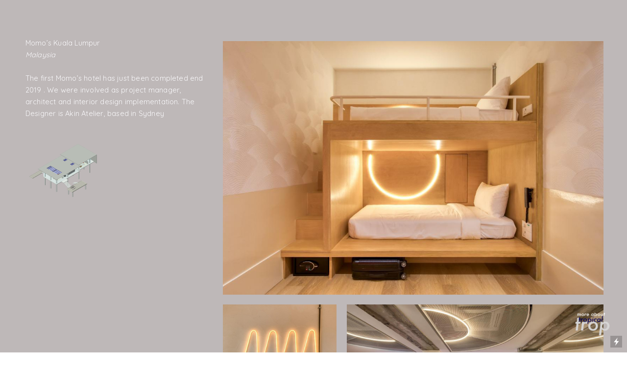

--- FILE ---
content_type: text/html; charset=UTF-8
request_url: https://tropicalarea.com/Momos-Kuala-Lumpur-Malaysia
body_size: 54153
content:
<!DOCTYPE html>
<!-- 

        Running on cargo.site

-->
<html lang="en" data-predefined-style="true" data-css-presets="true" data-css-preset data-typography-preset>
	<head>
<script>
				var __cargo_context__ = 'live';
				var __cargo_js_ver__ = 'c=3744406473';
				var __cargo_maint__ = false;
				
				
			</script>
					<meta http-equiv="X-UA-Compatible" content="IE=edge,chrome=1">
		<meta http-equiv="Content-Type" content="text/html; charset=utf-8">
		<meta name="viewport" content="initial-scale=1.0, maximum-scale=1.0, user-scalable=no">
		
			<meta name="robots" content="index,follow">
		<title>Momos Kuala Lumpur- Malaysia  — TropicalArea</title>
		<meta name="description" content="">
				<meta name="twitter:card" content="summary_large_image">
		<meta name="twitter:title" content="Momos Kuala Lumpur- Malaysia  — TropicalArea">
		<meta name="twitter:description" content="">
		<meta name="twitter:image" content="https://freight.cargo.site/w/1080/i/d292934df0daee4a3b21788e8ea82dea6478384cdd09ab76b7a6fec6bb73e880/PHOTO-2019-10-26-16-32-30.jpg">
		<meta property="og:locale" content="en_US">
		<meta property="og:title" content="Momos Kuala Lumpur- Malaysia  — TropicalArea">
		<meta property="og:description" content="">
		<meta property="og:url" content="https://tropicalarea.com/Momos-Kuala-Lumpur-Malaysia">
		<meta property="og:image" content="https://freight.cargo.site/w/1080/i/d292934df0daee4a3b21788e8ea82dea6478384cdd09ab76b7a6fec6bb73e880/PHOTO-2019-10-26-16-32-30.jpg">
		<meta property="og:type" content="website">

		<link rel="preconnect" href="https://static.cargo.site" crossorigin>
		<link rel="preconnect" href="https://freight.cargo.site" crossorigin>

		<link rel="preconnect" href="https://fonts.gstatic.com" crossorigin>
				<link rel="preconnect" href="https://type.cargo.site" crossorigin>

		<!--<link rel="preload" href="https://static.cargo.site/assets/social/IconFont-Regular-0.9.3.woff2" as="font" type="font/woff" crossorigin>-->

		

		<link href="https://static.cargo.site/favicon/favicon.ico" rel="shortcut icon">
		<link href="https://tropicalarea.com/rss" rel="alternate" type="application/rss+xml" title="TropicalArea feed">

		<link href="//fonts.googleapis.com/css?family=Quicksand:400,700|Rubik:400,400italic,700,700italic&c=3744406473&" id="" rel="stylesheet" type="text/css" />
<link href="https://tropicalarea.com/stylesheet?c=3744406473&1649273164" id="member_stylesheet" rel="stylesheet" type="text/css" />
<style id="">@font-face{font-family:Icons;src:url(https://static.cargo.site/assets/social/IconFont-Regular-0.9.3.woff2);unicode-range:U+E000-E15C,U+F0000,U+FE0E}@font-face{font-family:Icons;src:url(https://static.cargo.site/assets/social/IconFont-Regular-0.9.3.woff2);font-weight:240;unicode-range:U+E000-E15C,U+F0000,U+FE0E}@font-face{font-family:Icons;src:url(https://static.cargo.site/assets/social/IconFont-Regular-0.9.3.woff2);unicode-range:U+E000-E15C,U+F0000,U+FE0E;font-weight:400}@font-face{font-family:Icons;src:url(https://static.cargo.site/assets/social/IconFont-Regular-0.9.3.woff2);unicode-range:U+E000-E15C,U+F0000,U+FE0E;font-weight:600}@font-face{font-family:Icons;src:url(https://static.cargo.site/assets/social/IconFont-Regular-0.9.3.woff2);unicode-range:U+E000-E15C,U+F0000,U+FE0E;font-weight:800}@font-face{font-family:Icons;src:url(https://static.cargo.site/assets/social/IconFont-Regular-0.9.3.woff2);unicode-range:U+E000-E15C,U+F0000,U+FE0E;font-style:italic}@font-face{font-family:Icons;src:url(https://static.cargo.site/assets/social/IconFont-Regular-0.9.3.woff2);unicode-range:U+E000-E15C,U+F0000,U+FE0E;font-weight:200;font-style:italic}@font-face{font-family:Icons;src:url(https://static.cargo.site/assets/social/IconFont-Regular-0.9.3.woff2);unicode-range:U+E000-E15C,U+F0000,U+FE0E;font-weight:400;font-style:italic}@font-face{font-family:Icons;src:url(https://static.cargo.site/assets/social/IconFont-Regular-0.9.3.woff2);unicode-range:U+E000-E15C,U+F0000,U+FE0E;font-weight:600;font-style:italic}@font-face{font-family:Icons;src:url(https://static.cargo.site/assets/social/IconFont-Regular-0.9.3.woff2);unicode-range:U+E000-E15C,U+F0000,U+FE0E;font-weight:800;font-style:italic}body.iconfont-loading,body.iconfont-loading *{color:transparent!important}body{-moz-osx-font-smoothing:grayscale;-webkit-font-smoothing:antialiased;-webkit-text-size-adjust:none}body.no-scroll{overflow:hidden}/*!
 * Content
 */.page{word-wrap:break-word}:focus{outline:0}.pointer-events-none{pointer-events:none}.pointer-events-auto{pointer-events:auto}.pointer-events-none .page_content .audio-player,.pointer-events-none .page_content .shop_product,.pointer-events-none .page_content a,.pointer-events-none .page_content audio,.pointer-events-none .page_content button,.pointer-events-none .page_content details,.pointer-events-none .page_content iframe,.pointer-events-none .page_content img,.pointer-events-none .page_content input,.pointer-events-none .page_content video{pointer-events:auto}.pointer-events-none .page_content *>a,.pointer-events-none .page_content>a{position:relative}s *{text-transform:inherit}#toolset{position:fixed;bottom:10px;right:10px;z-index:8}.mobile #toolset,.template_site_inframe #toolset{display:none}#toolset a{display:block;height:24px;width:24px;margin:0;padding:0;text-decoration:none;background:rgba(0,0,0,.2)}#toolset a:hover{background:rgba(0,0,0,.8)}[data-adminview] #toolset a,[data-adminview] #toolset_admin a{background:rgba(0,0,0,.04);pointer-events:none;cursor:default}#toolset_admin a:active{background:rgba(0,0,0,.7)}#toolset_admin a svg>*{transform:scale(1.1) translate(0,-.5px);transform-origin:50% 50%}#toolset_admin a svg{pointer-events:none;width:100%!important;height:auto!important}#following-container{overflow:auto;-webkit-overflow-scrolling:touch}#following-container iframe{height:100%;width:100%;position:absolute;top:0;left:0;right:0;bottom:0}:root{--following-width:-400px;--following-animation-duration:450ms}@keyframes following-open{0%{transform:translateX(0)}100%{transform:translateX(var(--following-width))}}@keyframes following-open-inverse{0%{transform:translateX(0)}100%{transform:translateX(calc(-1 * var(--following-width)))}}@keyframes following-close{0%{transform:translateX(var(--following-width))}100%{transform:translateX(0)}}@keyframes following-close-inverse{0%{transform:translateX(calc(-1 * var(--following-width)))}100%{transform:translateX(0)}}body.animate-left{animation:following-open var(--following-animation-duration);animation-fill-mode:both;animation-timing-function:cubic-bezier(.24,1,.29,1)}#following-container.animate-left{animation:following-close-inverse var(--following-animation-duration);animation-fill-mode:both;animation-timing-function:cubic-bezier(.24,1,.29,1)}#following-container.animate-left #following-frame{animation:following-close var(--following-animation-duration);animation-fill-mode:both;animation-timing-function:cubic-bezier(.24,1,.29,1)}body.animate-right{animation:following-close var(--following-animation-duration);animation-fill-mode:both;animation-timing-function:cubic-bezier(.24,1,.29,1)}#following-container.animate-right{animation:following-open-inverse var(--following-animation-duration);animation-fill-mode:both;animation-timing-function:cubic-bezier(.24,1,.29,1)}#following-container.animate-right #following-frame{animation:following-open var(--following-animation-duration);animation-fill-mode:both;animation-timing-function:cubic-bezier(.24,1,.29,1)}.slick-slider{position:relative;display:block;-moz-box-sizing:border-box;box-sizing:border-box;-webkit-user-select:none;-moz-user-select:none;-ms-user-select:none;user-select:none;-webkit-touch-callout:none;-khtml-user-select:none;-ms-touch-action:pan-y;touch-action:pan-y;-webkit-tap-highlight-color:transparent}.slick-list{position:relative;display:block;overflow:hidden;margin:0;padding:0}.slick-list:focus{outline:0}.slick-list.dragging{cursor:pointer;cursor:hand}.slick-slider .slick-list,.slick-slider .slick-track{transform:translate3d(0,0,0);will-change:transform}.slick-track{position:relative;top:0;left:0;display:block}.slick-track:after,.slick-track:before{display:table;content:'';width:1px;height:1px;margin-top:-1px;margin-left:-1px}.slick-track:after{clear:both}.slick-loading .slick-track{visibility:hidden}.slick-slide{display:none;float:left;height:100%;min-height:1px}[dir=rtl] .slick-slide{float:right}.content .slick-slide img{display:inline-block}.content .slick-slide img:not(.image-zoom){cursor:pointer}.content .scrub .slick-list,.content .scrub .slick-slide img:not(.image-zoom){cursor:ew-resize}body.slideshow-scrub-dragging *{cursor:ew-resize!important}.content .slick-slide img:not([src]),.content .slick-slide img[src='']{width:100%;height:auto}.slick-slide.slick-loading img{display:none}.slick-slide.dragging img{pointer-events:none}.slick-initialized .slick-slide{display:block}.slick-loading .slick-slide{visibility:hidden}.slick-vertical .slick-slide{display:block;height:auto;border:1px solid transparent}.slick-arrow.slick-hidden{display:none}.slick-arrow{position:absolute;z-index:9;width:0;top:0;height:100%;cursor:pointer;will-change:opacity;-webkit-transition:opacity 333ms cubic-bezier(.4,0,.22,1);transition:opacity 333ms cubic-bezier(.4,0,.22,1)}.slick-arrow.hidden{opacity:0}.slick-arrow svg{position:absolute;width:36px;height:36px;top:0;left:0;right:0;bottom:0;margin:auto;transform:translate(.25px,.25px)}.slick-arrow svg.right-arrow{transform:translate(.25px,.25px) scaleX(-1)}.slick-arrow svg:active{opacity:.75}.slick-arrow svg .arrow-shape{fill:none!important;stroke:#fff;stroke-linecap:square}.slick-arrow svg .arrow-outline{fill:none!important;stroke-width:2.5px;stroke:rgba(0,0,0,.6);stroke-linecap:square}.slick-arrow.slick-next{right:0;text-align:right}.slick-next svg,.wallpaper-navigation .slick-next svg{margin-right:10px}.mobile .slick-next svg{margin-right:10px}.slick-arrow.slick-prev{text-align:left}.slick-prev svg,.wallpaper-navigation .slick-prev svg{margin-left:10px}.mobile .slick-prev svg{margin-left:10px}.loading_animation{display:none;vertical-align:middle;z-index:15;line-height:0;pointer-events:none;border-radius:100%}.loading_animation.hidden{display:none}.loading_animation.pulsing{opacity:0;display:inline-block;animation-delay:.1s;-webkit-animation-delay:.1s;-moz-animation-delay:.1s;animation-duration:12s;animation-iteration-count:infinite;animation:fade-pulse-in .5s ease-in-out;-moz-animation:fade-pulse-in .5s ease-in-out;-webkit-animation:fade-pulse-in .5s ease-in-out;-webkit-animation-fill-mode:forwards;-moz-animation-fill-mode:forwards;animation-fill-mode:forwards}.loading_animation.pulsing.no-delay{animation-delay:0s;-webkit-animation-delay:0s;-moz-animation-delay:0s}.loading_animation div{border-radius:100%}.loading_animation div svg{max-width:100%;height:auto}.loading_animation div,.loading_animation div svg{width:20px;height:20px}.loading_animation.full-width svg{width:100%;height:auto}.loading_animation.full-width.big svg{width:100px;height:100px}.loading_animation div svg>*{fill:#ccc}.loading_animation div{-webkit-animation:spin-loading 12s ease-out;-webkit-animation-iteration-count:infinite;-moz-animation:spin-loading 12s ease-out;-moz-animation-iteration-count:infinite;animation:spin-loading 12s ease-out;animation-iteration-count:infinite}.loading_animation.hidden{display:none}[data-backdrop] .loading_animation{position:absolute;top:15px;left:15px;z-index:99}.loading_animation.position-absolute.middle{top:calc(50% - 10px);left:calc(50% - 10px)}.loading_animation.position-absolute.topleft{top:0;left:0}.loading_animation.position-absolute.middleright{top:calc(50% - 10px);right:1rem}.loading_animation.position-absolute.middleleft{top:calc(50% - 10px);left:1rem}.loading_animation.gray div svg>*{fill:#999}.loading_animation.gray-dark div svg>*{fill:#666}.loading_animation.gray-darker div svg>*{fill:#555}.loading_animation.gray-light div svg>*{fill:#ccc}.loading_animation.white div svg>*{fill:rgba(255,255,255,.85)}.loading_animation.blue div svg>*{fill:#698fff}.loading_animation.inline{display:inline-block;margin-bottom:.5ex}.loading_animation.inline.left{margin-right:.5ex}@-webkit-keyframes fade-pulse-in{0%{opacity:0}50%{opacity:.5}100%{opacity:1}}@-moz-keyframes fade-pulse-in{0%{opacity:0}50%{opacity:.5}100%{opacity:1}}@keyframes fade-pulse-in{0%{opacity:0}50%{opacity:.5}100%{opacity:1}}@-webkit-keyframes pulsate{0%{opacity:1}50%{opacity:0}100%{opacity:1}}@-moz-keyframes pulsate{0%{opacity:1}50%{opacity:0}100%{opacity:1}}@keyframes pulsate{0%{opacity:1}50%{opacity:0}100%{opacity:1}}@-webkit-keyframes spin-loading{0%{transform:rotate(0)}9%{transform:rotate(1050deg)}18%{transform:rotate(-1090deg)}20%{transform:rotate(-1080deg)}23%{transform:rotate(-1080deg)}28%{transform:rotate(-1095deg)}29%{transform:rotate(-1065deg)}34%{transform:rotate(-1080deg)}35%{transform:rotate(-1050deg)}40%{transform:rotate(-1065deg)}41%{transform:rotate(-1035deg)}44%{transform:rotate(-1035deg)}47%{transform:rotate(-2160deg)}50%{transform:rotate(-2160deg)}56%{transform:rotate(45deg)}60%{transform:rotate(45deg)}80%{transform:rotate(6120deg)}100%{transform:rotate(0)}}@keyframes spin-loading{0%{transform:rotate(0)}9%{transform:rotate(1050deg)}18%{transform:rotate(-1090deg)}20%{transform:rotate(-1080deg)}23%{transform:rotate(-1080deg)}28%{transform:rotate(-1095deg)}29%{transform:rotate(-1065deg)}34%{transform:rotate(-1080deg)}35%{transform:rotate(-1050deg)}40%{transform:rotate(-1065deg)}41%{transform:rotate(-1035deg)}44%{transform:rotate(-1035deg)}47%{transform:rotate(-2160deg)}50%{transform:rotate(-2160deg)}56%{transform:rotate(45deg)}60%{transform:rotate(45deg)}80%{transform:rotate(6120deg)}100%{transform:rotate(0)}}[grid-row]{align-items:flex-start;box-sizing:border-box;display:-webkit-box;display:-webkit-flex;display:-ms-flexbox;display:flex;-webkit-flex-wrap:wrap;-ms-flex-wrap:wrap;flex-wrap:wrap}[grid-col]{box-sizing:border-box}[grid-row] [grid-col].empty:after{content:"\0000A0";cursor:text}body.mobile[data-adminview=content-editproject] [grid-row] [grid-col].empty:after{display:none}[grid-col=auto]{-webkit-box-flex:1;-webkit-flex:1;-ms-flex:1;flex:1}[grid-col=x12]{width:100%}[grid-col=x11]{width:50%}[grid-col=x10]{width:33.33%}[grid-col=x9]{width:25%}[grid-col=x8]{width:20%}[grid-col=x7]{width:16.666666667%}[grid-col=x6]{width:14.285714286%}[grid-col=x5]{width:12.5%}[grid-col=x4]{width:11.111111111%}[grid-col=x3]{width:10%}[grid-col=x2]{width:9.090909091%}[grid-col=x1]{width:8.333333333%}[grid-col="1"]{width:8.33333%}[grid-col="2"]{width:16.66667%}[grid-col="3"]{width:25%}[grid-col="4"]{width:33.33333%}[grid-col="5"]{width:41.66667%}[grid-col="6"]{width:50%}[grid-col="7"]{width:58.33333%}[grid-col="8"]{width:66.66667%}[grid-col="9"]{width:75%}[grid-col="10"]{width:83.33333%}[grid-col="11"]{width:91.66667%}[grid-col="12"]{width:100%}body.mobile [grid-responsive] [grid-col]{width:100%;-webkit-box-flex:none;-webkit-flex:none;-ms-flex:none;flex:none}[data-ce-host=true][contenteditable=true] [grid-pad]{pointer-events:none}[data-ce-host=true][contenteditable=true] [grid-pad]>*{pointer-events:auto}[grid-pad="0"]{padding:0}[grid-pad="0.25"]{padding:.125rem}[grid-pad="0.5"]{padding:.25rem}[grid-pad="0.75"]{padding:.375rem}[grid-pad="1"]{padding:.5rem}[grid-pad="1.25"]{padding:.625rem}[grid-pad="1.5"]{padding:.75rem}[grid-pad="1.75"]{padding:.875rem}[grid-pad="2"]{padding:1rem}[grid-pad="2.5"]{padding:1.25rem}[grid-pad="3"]{padding:1.5rem}[grid-pad="3.5"]{padding:1.75rem}[grid-pad="4"]{padding:2rem}[grid-pad="5"]{padding:2.5rem}[grid-pad="6"]{padding:3rem}[grid-pad="7"]{padding:3.5rem}[grid-pad="8"]{padding:4rem}[grid-pad="9"]{padding:4.5rem}[grid-pad="10"]{padding:5rem}[grid-gutter="0"]{margin:0}[grid-gutter="0.5"]{margin:-.25rem}[grid-gutter="1"]{margin:-.5rem}[grid-gutter="1.5"]{margin:-.75rem}[grid-gutter="2"]{margin:-1rem}[grid-gutter="2.5"]{margin:-1.25rem}[grid-gutter="3"]{margin:-1.5rem}[grid-gutter="3.5"]{margin:-1.75rem}[grid-gutter="4"]{margin:-2rem}[grid-gutter="5"]{margin:-2.5rem}[grid-gutter="6"]{margin:-3rem}[grid-gutter="7"]{margin:-3.5rem}[grid-gutter="8"]{margin:-4rem}[grid-gutter="10"]{margin:-5rem}[grid-gutter="12"]{margin:-6rem}[grid-gutter="14"]{margin:-7rem}[grid-gutter="16"]{margin:-8rem}[grid-gutter="18"]{margin:-9rem}[grid-gutter="20"]{margin:-10rem}small{max-width:100%;text-decoration:inherit}img:not([src]),img[src='']{outline:1px solid rgba(177,177,177,.4);outline-offset:-1px;content:url([data-uri])}img.image-zoom{cursor:-webkit-zoom-in;cursor:-moz-zoom-in;cursor:zoom-in}#imprimatur{color:#333;font-size:10px;font-family:-apple-system,BlinkMacSystemFont,"Segoe UI",Roboto,Oxygen,Ubuntu,Cantarell,"Open Sans","Helvetica Neue",sans-serif,"Sans Serif",Icons;/*!System*/position:fixed;opacity:.3;right:-28px;bottom:160px;transform:rotate(270deg);-ms-transform:rotate(270deg);-webkit-transform:rotate(270deg);z-index:8;text-transform:uppercase;color:#999;opacity:.5;padding-bottom:2px;text-decoration:none}.mobile #imprimatur{display:none}bodycopy cargo-link a{font-family:-apple-system,BlinkMacSystemFont,"Segoe UI",Roboto,Oxygen,Ubuntu,Cantarell,"Open Sans","Helvetica Neue",sans-serif,"Sans Serif",Icons;/*!System*/font-size:12px;font-style:normal;font-weight:400;transform:rotate(270deg);text-decoration:none;position:fixed!important;right:-27px;bottom:100px;text-decoration:none;letter-spacing:normal;background:0 0;border:0;border-bottom:0;outline:0}/*! PhotoSwipe Default UI CSS by Dmitry Semenov | photoswipe.com | MIT license */.pswp--has_mouse .pswp__button--arrow--left,.pswp--has_mouse .pswp__button--arrow--right,.pswp__ui{visibility:visible}.pswp--minimal--dark .pswp__top-bar,.pswp__button{background:0 0}.pswp,.pswp__bg,.pswp__container,.pswp__img--placeholder,.pswp__zoom-wrap,.quick-view-navigation{-webkit-backface-visibility:hidden}.pswp__button{cursor:pointer;opacity:1;-webkit-appearance:none;transition:opacity .2s;-webkit-box-shadow:none;box-shadow:none}.pswp__button-close>svg{top:10px;right:10px;margin-left:auto}.pswp--touch .quick-view-navigation{display:none}.pswp__ui{-webkit-font-smoothing:auto;opacity:1;z-index:1550}.quick-view-navigation{will-change:opacity;-webkit-transition:opacity 333ms cubic-bezier(.4,0,.22,1);transition:opacity 333ms cubic-bezier(.4,0,.22,1)}.quick-view-navigation .pswp__group .pswp__button{pointer-events:auto}.pswp__button>svg{position:absolute;width:36px;height:36px}.quick-view-navigation .pswp__group:active svg{opacity:.75}.pswp__button svg .shape-shape{fill:#fff}.pswp__button svg .shape-outline{fill:#000}.pswp__button-prev>svg{top:0;bottom:0;left:10px;margin:auto}.pswp__button-next>svg{top:0;bottom:0;right:10px;margin:auto}.quick-view-navigation .pswp__group .pswp__button-prev{position:absolute;left:0;top:0;width:0;height:100%}.quick-view-navigation .pswp__group .pswp__button-next{position:absolute;right:0;top:0;width:0;height:100%}.quick-view-navigation .close-button,.quick-view-navigation .left-arrow,.quick-view-navigation .right-arrow{transform:translate(.25px,.25px)}.quick-view-navigation .right-arrow{transform:translate(.25px,.25px) scaleX(-1)}.pswp__button svg .shape-outline{fill:transparent!important;stroke:#000;stroke-width:2.5px;stroke-linecap:square}.pswp__button svg .shape-shape{fill:transparent!important;stroke:#fff;stroke-width:1.5px;stroke-linecap:square}.pswp__bg,.pswp__scroll-wrap,.pswp__zoom-wrap{width:100%;position:absolute}.quick-view-navigation .pswp__group .pswp__button-close{margin:0}.pswp__container,.pswp__item,.pswp__zoom-wrap{right:0;bottom:0;top:0;position:absolute;left:0}.pswp__ui--hidden .pswp__button{opacity:.001}.pswp__ui--hidden .pswp__button,.pswp__ui--hidden .pswp__button *{pointer-events:none}.pswp .pswp__ui.pswp__ui--displaynone{display:none}.pswp__element--disabled{display:none!important}/*! PhotoSwipe main CSS by Dmitry Semenov | photoswipe.com | MIT license */.pswp{position:fixed;display:none;height:100%;width:100%;top:0;left:0;right:0;bottom:0;margin:auto;-ms-touch-action:none;touch-action:none;z-index:9999999;-webkit-text-size-adjust:100%;line-height:initial;letter-spacing:initial;outline:0}.pswp img{max-width:none}.pswp--zoom-disabled .pswp__img{cursor:default!important}.pswp--animate_opacity{opacity:.001;will-change:opacity;-webkit-transition:opacity 333ms cubic-bezier(.4,0,.22,1);transition:opacity 333ms cubic-bezier(.4,0,.22,1)}.pswp--open{display:block}.pswp--zoom-allowed .pswp__img{cursor:-webkit-zoom-in;cursor:-moz-zoom-in;cursor:zoom-in}.pswp--zoomed-in .pswp__img{cursor:-webkit-grab;cursor:-moz-grab;cursor:grab}.pswp--dragging .pswp__img{cursor:-webkit-grabbing;cursor:-moz-grabbing;cursor:grabbing}.pswp__bg{left:0;top:0;height:100%;opacity:0;transform:translateZ(0);will-change:opacity}.pswp__scroll-wrap{left:0;top:0;height:100%}.pswp__container,.pswp__zoom-wrap{-ms-touch-action:none;touch-action:none}.pswp__container,.pswp__img{-webkit-user-select:none;-moz-user-select:none;-ms-user-select:none;user-select:none;-webkit-tap-highlight-color:transparent;-webkit-touch-callout:none}.pswp__zoom-wrap{-webkit-transform-origin:left top;-ms-transform-origin:left top;transform-origin:left top;-webkit-transition:-webkit-transform 222ms cubic-bezier(.4,0,.22,1);transition:transform 222ms cubic-bezier(.4,0,.22,1)}.pswp__bg{-webkit-transition:opacity 222ms cubic-bezier(.4,0,.22,1);transition:opacity 222ms cubic-bezier(.4,0,.22,1)}.pswp--animated-in .pswp__bg,.pswp--animated-in .pswp__zoom-wrap{-webkit-transition:none;transition:none}.pswp--hide-overflow .pswp__scroll-wrap,.pswp--hide-overflow.pswp{overflow:hidden}.pswp__img{position:absolute;width:auto;height:auto;top:0;left:0}.pswp__img--placeholder--blank{background:#222}.pswp--ie .pswp__img{width:100%!important;height:auto!important;left:0;top:0}.pswp__ui--idle{opacity:0}.pswp__error-msg{position:absolute;left:0;top:50%;width:100%;text-align:center;font-size:14px;line-height:16px;margin-top:-8px;color:#ccc}.pswp__error-msg a{color:#ccc;text-decoration:underline}.pswp__error-msg{font-family:-apple-system,BlinkMacSystemFont,"Segoe UI",Roboto,Oxygen,Ubuntu,Cantarell,"Open Sans","Helvetica Neue",sans-serif}.quick-view.mouse-down .iframe-item{pointer-events:none!important}.quick-view-caption-positioner{pointer-events:none;width:100%;height:100%}.quick-view-caption-wrapper{margin:auto;position:absolute;bottom:0;left:0;right:0}.quick-view-horizontal-align-left .quick-view-caption-wrapper{margin-left:0}.quick-view-horizontal-align-right .quick-view-caption-wrapper{margin-right:0}[data-quick-view-caption]{transition:.1s opacity ease-in-out;position:absolute;bottom:0;left:0;right:0}.quick-view-horizontal-align-left [data-quick-view-caption]{text-align:left}.quick-view-horizontal-align-right [data-quick-view-caption]{text-align:right}.quick-view-caption{transition:.1s opacity ease-in-out}.quick-view-caption>*{display:inline-block}.quick-view-caption *{pointer-events:auto}.quick-view-caption.hidden{opacity:0}.shop_product .dropdown_wrapper{flex:0 0 100%;position:relative}.shop_product select{appearance:none;-moz-appearance:none;-webkit-appearance:none;outline:0;-webkit-font-smoothing:antialiased;-moz-osx-font-smoothing:grayscale;cursor:pointer;border-radius:0;white-space:nowrap;overflow:hidden!important;text-overflow:ellipsis}.shop_product select.dropdown::-ms-expand{display:none}.shop_product a{cursor:pointer;border-bottom:none;text-decoration:none}.shop_product a.out-of-stock{pointer-events:none}body.audio-player-dragging *{cursor:ew-resize!important}.audio-player{display:inline-flex;flex:1 0 calc(100% - 2px);width:calc(100% - 2px)}.audio-player .button{height:100%;flex:0 0 3.3rem;display:flex}.audio-player .separator{left:3.3rem;height:100%}.audio-player .buffer{width:0%;height:100%;transition:left .3s linear,width .3s linear}.audio-player.seeking .buffer{transition:left 0s,width 0s}.audio-player.seeking{user-select:none;-webkit-user-select:none;cursor:ew-resize}.audio-player.seeking *{user-select:none;-webkit-user-select:none;cursor:ew-resize}.audio-player .bar{overflow:hidden;display:flex;justify-content:space-between;align-content:center;flex-grow:1}.audio-player .progress{width:0%;height:100%;transition:width .3s linear}.audio-player.seeking .progress{transition:width 0s}.audio-player .pause,.audio-player .play{cursor:pointer;height:100%}.audio-player .note-icon{margin:auto 0;order:2;flex:0 1 auto}.audio-player .title{white-space:nowrap;overflow:hidden;text-overflow:ellipsis;pointer-events:none;user-select:none;padding:.5rem 0 .5rem 1rem;margin:auto auto auto 0;flex:0 3 auto;min-width:0;width:100%}.audio-player .total-time{flex:0 1 auto;margin:auto 0}.audio-player .current-time,.audio-player .play-text{flex:0 1 auto;margin:auto 0}.audio-player .stream-anim{user-select:none;margin:auto auto auto 0}.audio-player .stream-anim span{display:inline-block}.audio-player .buffer,.audio-player .current-time,.audio-player .note-svg,.audio-player .play-text,.audio-player .separator,.audio-player .total-time{user-select:none;pointer-events:none}.audio-player .buffer,.audio-player .play-text,.audio-player .progress{position:absolute}.audio-player,.audio-player .bar,.audio-player .button,.audio-player .current-time,.audio-player .note-icon,.audio-player .pause,.audio-player .play,.audio-player .total-time{position:relative}body.mobile .audio-player,body.mobile .audio-player *{-webkit-touch-callout:none}#standalone-admin-frame{border:0;width:400px;position:absolute;right:0;top:0;height:100vh;z-index:99}body[standalone-admin=true] #standalone-admin-frame{transform:translate(0,0)}body[standalone-admin=true] .main_container{width:calc(100% - 400px)}body[standalone-admin=false] #standalone-admin-frame{transform:translate(100%,0)}body[standalone-admin=false] .main_container{width:100%}.toggle_standaloneAdmin{position:fixed;top:0;right:400px;height:40px;width:40px;z-index:999;cursor:pointer;background-color:rgba(0,0,0,.4)}.toggle_standaloneAdmin:active{opacity:.7}body[standalone-admin=false] .toggle_standaloneAdmin{right:0}.toggle_standaloneAdmin *{color:#fff;fill:#fff}.toggle_standaloneAdmin svg{padding:6px;width:100%;height:100%;opacity:.85}body[standalone-admin=false] .toggle_standaloneAdmin #close,body[standalone-admin=true] .toggle_standaloneAdmin #backdropsettings{display:none}.toggle_standaloneAdmin>div{width:100%;height:100%}#admin_toggle_button{position:fixed;top:50%;transform:translate(0,-50%);right:400px;height:36px;width:12px;z-index:999;cursor:pointer;background-color:rgba(0,0,0,.09);padding-left:2px;margin-right:5px}#admin_toggle_button .bar{content:'';background:rgba(0,0,0,.09);position:fixed;width:5px;bottom:0;top:0;z-index:10}#admin_toggle_button:active{background:rgba(0,0,0,.065)}#admin_toggle_button *{color:#fff;fill:#fff}#admin_toggle_button svg{padding:0;width:16px;height:36px;margin-left:1px;opacity:1}#admin_toggle_button svg *{fill:#fff;opacity:1}#admin_toggle_button[data-state=closed] .toggle_admin_close{display:none}#admin_toggle_button[data-state=closed],#admin_toggle_button[data-state=closed] .toggle_admin_open{width:20px;cursor:pointer;margin:0}#admin_toggle_button[data-state=closed] svg{margin-left:2px}#admin_toggle_button[data-state=open] .toggle_admin_open{display:none}select,select *{text-rendering:auto!important}b b{font-weight:inherit}*{-webkit-box-sizing:border-box;-moz-box-sizing:border-box;box-sizing:border-box}customhtml>*{position:relative;z-index:10}body,html{min-height:100vh;margin:0;padding:0}html{touch-action:manipulation;position:relative;background-color:#fff}.main_container{min-height:100vh;width:100%;overflow:hidden}.container{display:-webkit-box;display:-webkit-flex;display:-moz-box;display:-ms-flexbox;display:flex;-webkit-flex-wrap:wrap;-moz-flex-wrap:wrap;-ms-flex-wrap:wrap;flex-wrap:wrap;max-width:100%;width:100%;overflow:visible}.container{align-items:flex-start;-webkit-align-items:flex-start}.page{z-index:2}.page ul li>text-limit{display:block}.content,.content_container,.pinned{-webkit-flex:1 0 auto;-moz-flex:1 0 auto;-ms-flex:1 0 auto;flex:1 0 auto;max-width:100%}.content_container{width:100%}.content_container.full_height{min-height:100vh}.page_background{position:absolute;top:0;left:0;width:100%;height:100%}.page_container{position:relative;overflow:visible;width:100%}.backdrop{position:absolute;top:0;z-index:1;width:100%;height:100%;max-height:100vh}.backdrop>div{position:absolute;top:0;left:0;width:100%;height:100%;-webkit-backface-visibility:hidden;backface-visibility:hidden;transform:translate3d(0,0,0);contain:strict}[data-backdrop].backdrop>div[data-overflowing]{max-height:100vh;position:absolute;top:0;left:0}body.mobile [split-responsive]{display:flex;flex-direction:column}body.mobile [split-responsive] .container{width:100%;order:2}body.mobile [split-responsive] .backdrop{position:relative;height:50vh;width:100%;order:1}body.mobile [split-responsive] [data-auxiliary].backdrop{position:absolute;height:50vh;width:100%;order:1}.page{position:relative;z-index:2}img[data-align=left]{float:left}img[data-align=right]{float:right}[data-rotation]{transform-origin:center center}.content .page_content:not([contenteditable=true]) [data-draggable]{pointer-events:auto!important;backface-visibility:hidden}.preserve-3d{-moz-transform-style:preserve-3d;transform-style:preserve-3d}.content .page_content:not([contenteditable=true]) [data-draggable] iframe{pointer-events:none!important}.dragging-active iframe{pointer-events:none!important}.content .page_content:not([contenteditable=true]) [data-draggable]:active{opacity:1}.content .scroll-transition-fade{transition:transform 1s ease-in-out,opacity .8s ease-in-out}.content .scroll-transition-fade.below-viewport{opacity:0;transform:translateY(40px)}.mobile.full_width .page_container:not([split-layout]) .container_width{width:100%}[data-view=pinned_bottom] .bottom_pin_invisibility{visibility:hidden}.pinned{position:relative;width:100%}.pinned .page_container.accommodate:not(.fixed):not(.overlay){z-index:2}.pinned .page_container.overlay{position:absolute;z-index:4}.pinned .page_container.overlay.fixed{position:fixed}.pinned .page_container.overlay.fixed .page{max-height:100vh;-webkit-overflow-scrolling:touch}.pinned .page_container.overlay.fixed .page.allow-scroll{overflow-y:auto;overflow-x:hidden}.pinned .page_container.overlay.fixed .page.allow-scroll{align-items:flex-start;-webkit-align-items:flex-start}.pinned .page_container .page.allow-scroll::-webkit-scrollbar{width:0;background:0 0;display:none}.pinned.pinned_top .page_container.overlay{left:0;top:0}.pinned.pinned_bottom .page_container.overlay{left:0;bottom:0}div[data-container=set]:empty{margin-top:1px}.thumbnails{position:relative;z-index:1}[thumbnails=grid]{align-items:baseline}[thumbnails=justify] .thumbnail{box-sizing:content-box}[thumbnails][data-padding-zero] .thumbnail{margin-bottom:-1px}[thumbnails=montessori] .thumbnail{pointer-events:auto;position:absolute}[thumbnails] .thumbnail>a{display:block;text-decoration:none}[thumbnails=montessori]{height:0}[thumbnails][data-resizing],[thumbnails][data-resizing] *{cursor:nwse-resize}[thumbnails] .thumbnail .resize-handle{cursor:nwse-resize;width:26px;height:26px;padding:5px;position:absolute;opacity:.75;right:-1px;bottom:-1px;z-index:100}[thumbnails][data-resizing] .resize-handle{display:none}[thumbnails] .thumbnail .resize-handle svg{position:absolute;top:0;left:0}[thumbnails] .thumbnail .resize-handle:hover{opacity:1}[data-can-move].thumbnail .resize-handle svg .resize_path_outline{fill:#fff}[data-can-move].thumbnail .resize-handle svg .resize_path{fill:#000}[thumbnails=montessori] .thumbnail_sizer{height:0;width:100%;position:relative;padding-bottom:100%;pointer-events:none}[thumbnails] .thumbnail img{display:block;min-height:3px;margin-bottom:0}[thumbnails] .thumbnail img:not([src]),img[src=""]{margin:0!important;width:100%;min-height:3px;height:100%!important;position:absolute}[aspect-ratio="1x1"].thumb_image{height:0;padding-bottom:100%;overflow:hidden}[aspect-ratio="4x3"].thumb_image{height:0;padding-bottom:75%;overflow:hidden}[aspect-ratio="16x9"].thumb_image{height:0;padding-bottom:56.25%;overflow:hidden}[thumbnails] .thumb_image{width:100%;position:relative}[thumbnails][thumbnail-vertical-align=top]{align-items:flex-start}[thumbnails][thumbnail-vertical-align=middle]{align-items:center}[thumbnails][thumbnail-vertical-align=bottom]{align-items:baseline}[thumbnails][thumbnail-horizontal-align=left]{justify-content:flex-start}[thumbnails][thumbnail-horizontal-align=middle]{justify-content:center}[thumbnails][thumbnail-horizontal-align=right]{justify-content:flex-end}.thumb_image.default_image>svg{position:absolute;top:0;left:0;bottom:0;right:0;width:100%;height:100%}.thumb_image.default_image{outline:1px solid #ccc;outline-offset:-1px;position:relative}.mobile.full_width [data-view=Thumbnail] .thumbnails_width{width:100%}.content [data-draggable] a:active,.content [data-draggable] img:active{opacity:initial}.content .draggable-dragging{opacity:initial}[data-draggable].draggable_visible{visibility:visible}[data-draggable].draggable_hidden{visibility:hidden}.gallery_card [data-draggable],.marquee [data-draggable]{visibility:inherit}[data-draggable]{visibility:visible;background-color:rgba(0,0,0,.003)}#site_menu_panel_container .image-gallery:not(.initialized){height:0;padding-bottom:100%;min-height:initial}.image-gallery:not(.initialized){min-height:100vh;visibility:hidden;width:100%}.image-gallery .gallery_card img{display:block;width:100%;height:auto}.image-gallery .gallery_card{transform-origin:center}.image-gallery .gallery_card.dragging{opacity:.1;transform:initial!important}.image-gallery:not([image-gallery=slideshow]) .gallery_card iframe:only-child,.image-gallery:not([image-gallery=slideshow]) .gallery_card video:only-child{width:100%;height:100%;top:0;left:0;position:absolute}.image-gallery[image-gallery=slideshow] .gallery_card video[muted][autoplay]:not([controls]),.image-gallery[image-gallery=slideshow] .gallery_card video[muted][data-autoplay]:not([controls]){pointer-events:none}.image-gallery [image-gallery-pad="0"] video:only-child{object-fit:cover;height:calc(100% + 1px)}div.image-gallery>a,div.image-gallery>iframe,div.image-gallery>img,div.image-gallery>video{display:none}[image-gallery-row]{align-items:flex-start;box-sizing:border-box;display:-webkit-box;display:-webkit-flex;display:-ms-flexbox;display:flex;-webkit-flex-wrap:wrap;-ms-flex-wrap:wrap;flex-wrap:wrap}.image-gallery .gallery_card_image{width:100%;position:relative}[data-predefined-style=true] .image-gallery a.gallery_card{display:block;border:none}[image-gallery-col]{box-sizing:border-box}[image-gallery-col=x12]{width:100%}[image-gallery-col=x11]{width:50%}[image-gallery-col=x10]{width:33.33%}[image-gallery-col=x9]{width:25%}[image-gallery-col=x8]{width:20%}[image-gallery-col=x7]{width:16.666666667%}[image-gallery-col=x6]{width:14.285714286%}[image-gallery-col=x5]{width:12.5%}[image-gallery-col=x4]{width:11.111111111%}[image-gallery-col=x3]{width:10%}[image-gallery-col=x2]{width:9.090909091%}[image-gallery-col=x1]{width:8.333333333%}.content .page_content [image-gallery-pad].image-gallery{pointer-events:none}.content .page_content [image-gallery-pad].image-gallery .gallery_card_image>*,.content .page_content [image-gallery-pad].image-gallery .gallery_image_caption{pointer-events:auto}.content .page_content [image-gallery-pad="0"]{padding:0}.content .page_content [image-gallery-pad="0.25"]{padding:.125rem}.content .page_content [image-gallery-pad="0.5"]{padding:.25rem}.content .page_content [image-gallery-pad="0.75"]{padding:.375rem}.content .page_content [image-gallery-pad="1"]{padding:.5rem}.content .page_content [image-gallery-pad="1.25"]{padding:.625rem}.content .page_content [image-gallery-pad="1.5"]{padding:.75rem}.content .page_content [image-gallery-pad="1.75"]{padding:.875rem}.content .page_content [image-gallery-pad="2"]{padding:1rem}.content .page_content [image-gallery-pad="2.5"]{padding:1.25rem}.content .page_content [image-gallery-pad="3"]{padding:1.5rem}.content .page_content [image-gallery-pad="3.5"]{padding:1.75rem}.content .page_content [image-gallery-pad="4"]{padding:2rem}.content .page_content [image-gallery-pad="5"]{padding:2.5rem}.content .page_content [image-gallery-pad="6"]{padding:3rem}.content .page_content [image-gallery-pad="7"]{padding:3.5rem}.content .page_content [image-gallery-pad="8"]{padding:4rem}.content .page_content [image-gallery-pad="9"]{padding:4.5rem}.content .page_content [image-gallery-pad="10"]{padding:5rem}.content .page_content [image-gallery-gutter="0"]{margin:0}.content .page_content [image-gallery-gutter="0.5"]{margin:-.25rem}.content .page_content [image-gallery-gutter="1"]{margin:-.5rem}.content .page_content [image-gallery-gutter="1.5"]{margin:-.75rem}.content .page_content [image-gallery-gutter="2"]{margin:-1rem}.content .page_content [image-gallery-gutter="2.5"]{margin:-1.25rem}.content .page_content [image-gallery-gutter="3"]{margin:-1.5rem}.content .page_content [image-gallery-gutter="3.5"]{margin:-1.75rem}.content .page_content [image-gallery-gutter="4"]{margin:-2rem}.content .page_content [image-gallery-gutter="5"]{margin:-2.5rem}.content .page_content [image-gallery-gutter="6"]{margin:-3rem}.content .page_content [image-gallery-gutter="7"]{margin:-3.5rem}.content .page_content [image-gallery-gutter="8"]{margin:-4rem}.content .page_content [image-gallery-gutter="10"]{margin:-5rem}.content .page_content [image-gallery-gutter="12"]{margin:-6rem}.content .page_content [image-gallery-gutter="14"]{margin:-7rem}.content .page_content [image-gallery-gutter="16"]{margin:-8rem}.content .page_content [image-gallery-gutter="18"]{margin:-9rem}.content .page_content [image-gallery-gutter="20"]{margin:-10rem}[image-gallery=slideshow]:not(.initialized)>*{min-height:1px;opacity:0;min-width:100%}[image-gallery=slideshow][data-constrained-by=height] [image-gallery-vertical-align].slick-track{align-items:flex-start}[image-gallery=slideshow] img.image-zoom:active{opacity:initial}[image-gallery=slideshow].slick-initialized .gallery_card{pointer-events:none}[image-gallery=slideshow].slick-initialized .gallery_card.slick-current{pointer-events:auto}[image-gallery=slideshow] .gallery_card:not(.has_caption){line-height:0}.content .page_content [image-gallery=slideshow].image-gallery>*{pointer-events:auto}.content [image-gallery=slideshow].image-gallery.slick-initialized .gallery_card{overflow:hidden;margin:0;display:flex;flex-flow:row wrap;flex-shrink:0}.content [image-gallery=slideshow].image-gallery.slick-initialized .gallery_card.slick-current{overflow:visible}[image-gallery=slideshow] .gallery_image_caption{opacity:1;transition:opacity .3s;-webkit-transition:opacity .3s;width:100%;margin-left:auto;margin-right:auto;clear:both}[image-gallery-horizontal-align=left] .gallery_image_caption{text-align:left}[image-gallery-horizontal-align=middle] .gallery_image_caption{text-align:center}[image-gallery-horizontal-align=right] .gallery_image_caption{text-align:right}[image-gallery=slideshow][data-slideshow-in-transition] .gallery_image_caption{opacity:0;transition:opacity .3s;-webkit-transition:opacity .3s}[image-gallery=slideshow] .gallery_card_image{width:initial;margin:0;display:inline-block}[image-gallery=slideshow] .gallery_card img{margin:0;display:block}[image-gallery=slideshow][data-exploded]{align-items:flex-start;box-sizing:border-box;display:-webkit-box;display:-webkit-flex;display:-ms-flexbox;display:flex;-webkit-flex-wrap:wrap;-ms-flex-wrap:wrap;flex-wrap:wrap;justify-content:flex-start;align-content:flex-start}[image-gallery=slideshow][data-exploded] .gallery_card{padding:1rem;width:16.666%}[image-gallery=slideshow][data-exploded] .gallery_card_image{height:0;display:block;width:100%}[image-gallery=grid]{align-items:baseline}[image-gallery=grid] .gallery_card.has_caption .gallery_card_image{display:block}[image-gallery=grid] [image-gallery-pad="0"].gallery_card{margin-bottom:-1px}[image-gallery=grid] .gallery_card img{margin:0}[image-gallery=columns] .gallery_card img{margin:0}[image-gallery=justify]{align-items:flex-start}[image-gallery=justify] .gallery_card img{margin:0}[image-gallery=montessori][image-gallery-row]{display:block}[image-gallery=montessori] a.gallery_card,[image-gallery=montessori] div.gallery_card{position:absolute;pointer-events:auto}[image-gallery=montessori][data-can-move] .gallery_card,[image-gallery=montessori][data-can-move] .gallery_card .gallery_card_image,[image-gallery=montessori][data-can-move] .gallery_card .gallery_card_image>*{cursor:move}[image-gallery=montessori]{position:relative;height:0}[image-gallery=freeform] .gallery_card{position:relative}[image-gallery=freeform] [image-gallery-pad="0"].gallery_card{margin-bottom:-1px}[image-gallery-vertical-align]{display:flex;flex-flow:row wrap}[image-gallery-vertical-align].slick-track{display:flex;flex-flow:row nowrap}.image-gallery .slick-list{margin-bottom:-.3px}[image-gallery-vertical-align=top]{align-content:flex-start;align-items:flex-start}[image-gallery-vertical-align=middle]{align-items:center;align-content:center}[image-gallery-vertical-align=bottom]{align-content:flex-end;align-items:flex-end}[image-gallery-horizontal-align=left]{justify-content:flex-start}[image-gallery-horizontal-align=middle]{justify-content:center}[image-gallery-horizontal-align=right]{justify-content:flex-end}.image-gallery[data-resizing],.image-gallery[data-resizing] *{cursor:nwse-resize!important}.image-gallery .gallery_card .resize-handle,.image-gallery .gallery_card .resize-handle *{cursor:nwse-resize!important}.image-gallery .gallery_card .resize-handle{width:26px;height:26px;padding:5px;position:absolute;opacity:.75;right:-1px;bottom:-1px;z-index:10}.image-gallery[data-resizing] .resize-handle{display:none}.image-gallery .gallery_card .resize-handle svg{cursor:nwse-resize!important;position:absolute;top:0;left:0}.image-gallery .gallery_card .resize-handle:hover{opacity:1}[data-can-move].gallery_card .resize-handle svg .resize_path_outline{fill:#fff}[data-can-move].gallery_card .resize-handle svg .resize_path{fill:#000}[image-gallery=montessori] .thumbnail_sizer{height:0;width:100%;position:relative;padding-bottom:100%;pointer-events:none}#site_menu_button{display:block;text-decoration:none;pointer-events:auto;z-index:9;vertical-align:top;cursor:pointer;box-sizing:content-box;font-family:Icons}#site_menu_button.custom_icon{padding:0;line-height:0}#site_menu_button.custom_icon img{width:100%;height:auto}#site_menu_wrapper.disabled #site_menu_button{display:none}#site_menu_wrapper.mobile_only #site_menu_button{display:none}body.mobile #site_menu_wrapper.mobile_only:not(.disabled) #site_menu_button:not(.active){display:block}#site_menu_panel_container[data-type=cargo_menu] #site_menu_panel{display:block;position:fixed;top:0;right:0;bottom:0;left:0;z-index:10;cursor:default}.site_menu{pointer-events:auto;position:absolute;z-index:11;top:0;bottom:0;line-height:0;max-width:400px;min-width:300px;font-size:20px;text-align:left;background:rgba(20,20,20,.95);padding:20px 30px 90px 30px;overflow-y:auto;overflow-x:hidden;display:-webkit-box;display:-webkit-flex;display:-ms-flexbox;display:flex;-webkit-box-orient:vertical;-webkit-box-direction:normal;-webkit-flex-direction:column;-ms-flex-direction:column;flex-direction:column;-webkit-box-pack:start;-webkit-justify-content:flex-start;-ms-flex-pack:start;justify-content:flex-start}body.mobile #site_menu_wrapper .site_menu{-webkit-overflow-scrolling:touch;min-width:auto;max-width:100%;width:100%;padding:20px}#site_menu_wrapper[data-sitemenu-position=bottom-left] #site_menu,#site_menu_wrapper[data-sitemenu-position=top-left] #site_menu{left:0}#site_menu_wrapper[data-sitemenu-position=bottom-right] #site_menu,#site_menu_wrapper[data-sitemenu-position=top-right] #site_menu{right:0}#site_menu_wrapper[data-type=page] .site_menu{right:0;left:0;width:100%;padding:0;margin:0;background:0 0}.site_menu_wrapper.open .site_menu{display:block}.site_menu div{display:block}.site_menu a{text-decoration:none;display:inline-block;color:rgba(255,255,255,.75);max-width:100%;overflow:hidden;white-space:nowrap;text-overflow:ellipsis;line-height:1.4}.site_menu div a.active{color:rgba(255,255,255,.4)}.site_menu div.set-link>a{font-weight:700}.site_menu div.hidden{display:none}.site_menu .close{display:block;position:absolute;top:0;right:10px;font-size:60px;line-height:50px;font-weight:200;color:rgba(255,255,255,.4);cursor:pointer;user-select:none}#site_menu_panel_container .page_container{position:relative;overflow:hidden;background:0 0;z-index:2}#site_menu_panel_container .site_menu_page_wrapper{position:fixed;top:0;left:0;overflow-y:auto;-webkit-overflow-scrolling:touch;height:100%;width:100%;z-index:100}#site_menu_panel_container .site_menu_page_wrapper .backdrop{pointer-events:none}#site_menu_panel_container #site_menu_page_overlay{position:fixed;top:0;right:0;bottom:0;left:0;cursor:default;z-index:1}#shop_button{display:block;text-decoration:none;pointer-events:auto;z-index:9;vertical-align:top;cursor:pointer;box-sizing:content-box;font-family:Icons}#shop_button.custom_icon{padding:0;line-height:0}#shop_button.custom_icon img{width:100%;height:auto}#shop_button.disabled{display:none}.loading[data-loading]{display:none;position:fixed;bottom:8px;left:8px;z-index:100}.new_site_button_wrapper{font-size:1.8rem;font-weight:400;color:rgba(0,0,0,.85);font-family:-apple-system,BlinkMacSystemFont,'Segoe UI',Roboto,Oxygen,Ubuntu,Cantarell,'Open Sans','Helvetica Neue',sans-serif,'Sans Serif',Icons;font-style:normal;line-height:1.4;color:#fff;position:fixed;bottom:0;right:0;z-index:999}body.template_site #toolset{display:none!important}body.mobile .new_site_button{display:none}.new_site_button{display:flex;height:44px;cursor:pointer}.new_site_button .plus{width:44px;height:100%}.new_site_button .plus svg{width:100%;height:100%}.new_site_button .plus svg line{stroke:#000;stroke-width:2px}.new_site_button .plus:after,.new_site_button .plus:before{content:'';width:30px;height:2px}.new_site_button .text{background:#0fce83;display:none;padding:7.5px 15px 7.5px 15px;height:100%;font-size:20px;color:#222}.new_site_button:active{opacity:.8}.new_site_button.show_full .text{display:block}.new_site_button.show_full .plus{display:none}html:not(.admin-wrapper) .template_site #confirm_modal [data-progress] .progress-indicator:after{content:'Generating Site...';padding:7.5px 15px;right:-200px;color:#000}bodycopy svg.marker-overlay,bodycopy svg.marker-overlay *{transform-origin:0 0;-webkit-transform-origin:0 0;box-sizing:initial}bodycopy svg#svgroot{box-sizing:initial}bodycopy svg.marker-overlay{padding:inherit;position:absolute;left:0;top:0;width:100%;height:100%;min-height:1px;overflow:visible;pointer-events:none;z-index:999}bodycopy svg.marker-overlay *{pointer-events:initial}bodycopy svg.marker-overlay text{letter-spacing:initial}bodycopy svg.marker-overlay a{cursor:pointer}.marquee:not(.torn-down){overflow:hidden;width:100%;position:relative;padding-bottom:.25em;padding-top:.25em;margin-bottom:-.25em;margin-top:-.25em;contain:layout}.marquee .marquee_contents{will-change:transform;display:flex;flex-direction:column}.marquee[behavior][direction].torn-down{white-space:normal}.marquee[behavior=bounce] .marquee_contents{display:block;float:left;clear:both}.marquee[behavior=bounce] .marquee_inner{display:block}.marquee[behavior=bounce][direction=vertical] .marquee_contents{width:100%}.marquee[behavior=bounce][direction=diagonal] .marquee_inner:last-child,.marquee[behavior=bounce][direction=vertical] .marquee_inner:last-child{position:relative;visibility:hidden}.marquee[behavior=bounce][direction=horizontal],.marquee[behavior=scroll][direction=horizontal]{white-space:pre}.marquee[behavior=scroll][direction=horizontal] .marquee_contents{display:inline-flex;white-space:nowrap;min-width:100%}.marquee[behavior=scroll][direction=horizontal] .marquee_inner{min-width:100%}.marquee[behavior=scroll] .marquee_inner:first-child{will-change:transform;position:absolute;width:100%;top:0;left:0}.cycle{display:none}</style>
<script type="text/json" data-set="defaults" >{"current_offset":0,"current_page":1,"cargo_url":"tropicalarea","is_domain":true,"is_mobile":false,"is_tablet":false,"is_phone":false,"api_path":"https:\/\/tropicalarea.com\/_api","is_editor":false,"is_template":false,"is_direct_link":true,"direct_link_pid":10194682}</script>
<script type="text/json" data-set="DisplayOptions" >{"user_id":524748,"pagination_count":24,"title_in_project":true,"disable_project_scroll":false,"learning_cargo_seen":true,"resource_url":null,"use_sets":null,"sets_are_clickable":null,"set_links_position":null,"sticky_pages":null,"total_projects":0,"slideshow_responsive":false,"slideshow_thumbnails_header":true,"layout_options":{"content_position":"center_cover","content_width":"100","content_margin":"5","main_margin":"4.6","text_alignment":"text_center","vertical_position":"vertical_top","bgcolor":"#beb8b8","WebFontConfig":{"google":{"families":{"Quicksand":{"variants":["400","700"]},"Rubik":{"variants":["400","400italic","700","700italic"]}}},"cargo":{"families":{"Neue Haas Grotesk":{"variants":["n4","i4","n5","i5","n7","i7"]}}},"system":{"families":{"-apple-system":{"variants":["n4"]}}}},"links_orientation":"links_horizontal","viewport_size":"phone","mobile_zoom":"15","mobile_view":"desktop","mobile_padding":"0","mobile_formatting":false,"width_unit":"rem","text_width":"66","is_feed":false,"limit_vertical_images":false,"image_zoom":false,"mobile_images_full_width":false,"responsive_columns":"1","responsive_thumbnails_padding":"0.7","enable_sitemenu":false,"sitemenu_mobileonly":false,"menu_position":"top-left","sitemenu_option":"cargo_menu","responsive_row_height":"75","advanced_padding_enabled":false,"main_margin_top":"4.6","main_margin_right":"4.6","main_margin_bottom":"4.6","main_margin_left":"4.6","mobile_pages_full_width":false,"scroll_transition":true,"image_full_zoom":false,"quick_view_height":"100","quick_view_width":"100","quick_view_alignment":"quick_view_center_center","advanced_quick_view_padding_enabled":false,"quick_view_padding":"2.5","quick_view_padding_top":"2.5","quick_view_padding_bottom":"2.5","quick_view_padding_left":"2.5","quick_view_padding_right":"2.5","quick_content_alignment":"quick_content_center_center","close_quick_view_on_scroll":true,"show_quick_view_ui":true,"quick_view_bgcolor":"","quick_view_caption":false},"element_sort":{"no-group":[{"name":"Navigation","isActive":true},{"name":"Header Text","isActive":true},{"name":"Content","isActive":true},{"name":"Header Image","isActive":false}]},"site_menu_options":{"display_type":"cargo_menu","enable":true,"mobile_only":false,"position":"bottom-right","single_page_id":"9784607","icon":null,"show_homepage":false,"single_page_url":"Menu","custom_icon":"\/\/freight.cargo.site\/t\/original\/i\/c1b4c5c007e1dbc54bc70e4ab967f167e0754ad7e94e923fb7635de382cf22f3\/Untitled.png"},"ecommerce_options":{"enable_ecommerce_button":false,"shop_button_position":"top-right","shop_icon":"text","custom_icon":false,"shop_icon_text":"Shopping Bag &lt;(#)&gt;","icon":"","enable_geofencing":false,"enabled_countries":["AF","AX","AL","DZ","AS","AD","AO","AI","AQ","AG","AR","AM","AW","AU","AT","AZ","BS","BH","BD","BB","BY","BE","BZ","BJ","BM","BT","BO","BQ","BA","BW","BV","BR","IO","BN","BG","BF","BI","KH","CM","CA","CV","KY","CF","TD","CL","CN","CX","CC","CO","KM","CG","CD","CK","CR","CI","HR","CU","CW","CY","CZ","DK","DJ","DM","DO","EC","EG","SV","GQ","ER","EE","ET","FK","FO","FJ","FI","FR","GF","PF","TF","GA","GM","GE","DE","GH","GI","GR","GL","GD","GP","GU","GT","GG","GN","GW","GY","HT","HM","VA","HN","HK","HU","IS","IN","ID","IR","IQ","IE","IM","IL","IT","JM","JP","JE","JO","KZ","KE","KI","KP","KR","KW","KG","LA","LV","LB","LS","LR","LY","LI","LT","LU","MO","MK","MG","MW","MY","MV","ML","MT","MH","MQ","MR","MU","YT","MX","FM","MD","MC","MN","ME","MS","MA","MZ","MM","NA","NR","NP","NL","NC","NZ","NI","NE","NG","NU","NF","MP","NO","OM","PK","PW","PS","PA","PG","PY","PE","PH","PN","PL","PT","PR","QA","RE","RO","RU","RW","BL","SH","KN","LC","MF","PM","VC","WS","SM","ST","SA","SN","RS","SC","SL","SG","SX","SK","SI","SB","SO","ZA","GS","SS","ES","LK","SD","SR","SJ","SZ","SE","CH","SY","TW","TJ","TZ","TH","TL","TG","TK","TO","TT","TN","TR","TM","TC","TV","UG","UA","AE","GB","US","UM","UY","UZ","VU","VE","VN","VG","VI","WF","EH","YE","ZM","ZW"]}}</script>
<script type="text/json" data-set="Site" >{"id":"524748","direct_link":"https:\/\/tropicalarea.com","display_url":"tropicalarea.com","site_url":"tropicalarea","account_shop_id":null,"has_ecommerce":false,"has_shop":false,"ecommerce_key_public":null,"cargo_spark_button":true,"following_url":null,"website_title":"TropicalArea","meta_tags":"","meta_description":"","meta_head":"","homepage_id":"9709066","css_url":"https:\/\/tropicalarea.com\/stylesheet","rss_url":"https:\/\/tropicalarea.com\/rss","js_url":"\/_jsapps\/design\/design.js","favicon_url":"https:\/\/static.cargo.site\/favicon\/favicon.ico","home_url":"https:\/\/cargo.site","auth_url":"https:\/\/cargo.site","profile_url":null,"profile_width":0,"profile_height":0,"social_image_url":"https:\/\/freight.cargo.site\/i\/db64bdf4c0b6f69095ae2e93cf37ef5b77324ccfd717cc49cba455fa41cfb9f2\/SG1.png","social_width":371,"social_height":403,"social_description":"RESORT CONSULTANTS\nTropical Area is a consultancy specialised in resort concept and\u00a0development, including\u00a0 preliminary and feasibility studies, architecture, interior and furniture design, project management and procurement\u00a0 .Tropical Area is and has been involved in numerous resorts projects ,often very early in the process , developing new hospitality concepts or identifying locations. We made a specialty of developments in remote locations, with strong emphasis on the respect of the environment.","social_has_image":true,"social_has_description":true,"site_menu_icon":"https:\/\/freight.cargo.site\/i\/c1b4c5c007e1dbc54bc70e4ab967f167e0754ad7e94e923fb7635de382cf22f3\/Untitled.png","site_menu_has_image":true,"custom_html":"<customhtml><\/customhtml>","filter":null,"is_editor":false,"use_hi_res":false,"hiq":null,"progenitor_site":"anycrisis","files":{"sys_media_62760.jpg":"https:\/\/files.cargocollective.com\/c524748\/sys_media_62760.jpg?1571233840","ADAM.CG-PRO.otf":"https:\/\/files.cargocollective.com\/c524748\/ADAM.CG-PRO.otf?1569868006"},"resource_url":"tropicalarea.com\/_api\/v0\/site\/524748"}</script>
<script type="text/json" data-set="ScaffoldingData" >{"id":0,"title":"TropicalArea","project_url":0,"set_id":0,"is_homepage":false,"pin":false,"is_set":true,"in_nav":false,"stack":false,"sort":0,"index":0,"page_count":6,"pin_position":null,"thumbnail_options":null,"pages":[{"id":10336196,"title":"Menu","project_url":"Menu","set_id":0,"is_homepage":false,"pin":false,"is_set":true,"in_nav":false,"stack":false,"sort":0,"index":0,"page_count":1,"pin_position":null,"thumbnail_options":null,"pages":[{"id":9784606,"title":"Tropical Area","project_url":"Tropical-Area-1","set_id":10336196,"is_homepage":false,"pin":false,"is_set":true,"in_nav":false,"stack":true,"sort":1,"index":0,"page_count":1,"pin_position":null,"thumbnail_options":null,"pages":[{"id":9709066,"site_id":524748,"project_url":"Tropical-Area","direct_link":"https:\/\/tropicalarea.com\/Tropical-Area","type":"page","title":"Tropical Area","title_no_html":"Tropical Area","tags":"","display":false,"pin":false,"pin_options":{"position":"top"},"in_nav":true,"is_homepage":true,"backdrop_enabled":true,"is_set":false,"stack":false,"excerpt":"RESORT CONSULTANTS","content":"<div grid-col=\"x12\" grid-pad=\"9\"><br><br><br><br><br><br><br><br><br><br><\/div><h2><i>RESORT CONSULTANTS<\/i><br><\/h2>","content_no_html":"RESORT CONSULTANTS","content_partial_html":"<br><br><br><br><br><br><br><br><br><br><h2><i>RESORT CONSULTANTS<\/i><br><\/h2>","thumb":"51110590","thumb_meta":{"thumbnail_crop":{"percentWidth":"100","marginLeft":0,"marginTop":-4.1956,"imageModel":{"id":51110590,"project_id":9709066,"image_ref":"{image 23}","name":"21496495439_90bcf56821_o.jpg","hash":"518994e9e3dadc4c4c597373e0f9a37227cd60cf493de27bea13d8217604dff7","width":5184,"height":3351,"sort":1,"exclude_from_backdrop":false,"date_added":"1569156573"},"stored":{"ratio":64.641203703704,"crop_ratio":"16x9"},"cropManuallySet":true}},"thumb_is_visible":false,"sort":2,"index":0,"set_id":9784606,"page_options":{"using_local_css":true,"local_css":"[local-style=\"9823092\"] .container_width {\n\twidth: 100% \/*!variable_defaults*\/;\n}\n\n[local-style=\"9823092\"] body {\n\tbackground-color: initial \/*!variable_defaults*\/;\n}\n\n[local-style=\"9823092\"] .backdrop {\n\twidth: 100% \/*!background_cover*\/;\n}\n\n[local-style=\"9823092\"] .page {\n\tmin-height: auto \/*!page_height_default*\/;\n\tbackground-color: initial \/*!page_bgcolor*\/;\n}\n\n[local-style=\"9823092\"] .page_background {\n\tbackground-color: #000 \/*!page_container_bgcolor*\/;\n}\n\n[local-style=\"9823092\"] .content_padding {\n\tpadding-top: 1.4rem \/*!main_margin*\/;\n\tpadding-bottom: 0rem \/*!main_margin*\/;\n\tpadding-left: 0.9rem \/*!main_margin*\/;\n\tpadding-right: 1.7rem \/*!main_margin*\/;\n}\n\n[data-predefined-style=\"true\"] [local-style=\"9823092\"] bodycopy {\n\tline-height: 0.5;\n\tfont-size: 3rem;\n}\n\n[data-predefined-style=\"true\"] [local-style=\"9823092\"] bodycopy a {\n}\n\n[data-predefined-style=\"true\"] [local-style=\"9823092\"] bodycopy a:hover {\n}\n\n[data-predefined-style=\"true\"] [local-style=\"9823092\"] h1 {\n\tline-height: 1.4;\n\tcolor: rgb(247, 248, 251);\n}\n\n[data-predefined-style=\"true\"] [local-style=\"9823092\"] h1 a {\n}\n\n[data-predefined-style=\"true\"] [local-style=\"9823092\"] h1 a:hover {\n}\n\n[data-predefined-style=\"true\"] [local-style=\"9823092\"] h2 {\n\tline-height: 1;\n}\n\n[data-predefined-style=\"true\"] [local-style=\"9823092\"] h2 a {\n}\n\n[data-predefined-style=\"true\"] [local-style=\"9823092\"] h2 a:hover {\n}\n\n[data-predefined-style=\"true\"] [local-style=\"9823092\"] small {\n\tline-height: 0.5;\n}\n\n[data-predefined-style=\"true\"] [local-style=\"9823092\"] small a {\n}\n\n[data-predefined-style=\"true\"] [local-style=\"9823092\"] small a:hover {\n}\n\n[local-style=\"9823092\"] .container {\n\tmargin-left: auto \/*!content_center*\/;\n}\n\n[local-style=\"9709066\"] body {\n}\n\n[local-style=\"9709066\"] .container_width {\n\twidth: 97%\/*!variable_defaults*\/;\n}\n\n[local-style=\"9709066\"] .backdrop {\n\twidth: 100% \/*!background_cover*\/;\n}\n\n[local-style=\"9709066\"] .page {\n\tmin-height: auto \/*!page_height_default*\/;\n}\n\n[local-style=\"9709066\"] .page_background {\n\tbackground-color: initial \/*!page_container_bgcolor*\/;\n}\n\n[local-style=\"9709066\"] .content_padding {\n\tpadding-top: 10rem \/*!main_margin*\/;\n\tpadding-bottom: 10rem \/*!main_margin*\/;\n\tpadding-left: 10rem \/*!main_margin*\/;\n\tpadding-right: 10rem \/*!main_margin*\/;\n}\n\n[local-style=\"9709066\"] .container {\n\tmargin-left: 0 \/*!content_left*\/;\n\talign-items: flex-start \/*!vertical_top*\/;\n\t-webkit-align-items: flex-start \/*!vertical_top*\/;\n}\n\n[data-predefined-style=\"true\"] [local-style=\"9709066\"] bodycopy {\n}\n\n[data-predefined-style=\"true\"] [local-style=\"9709066\"] bodycopy a {\n}\n\n[data-predefined-style=\"true\"] [local-style=\"9709066\"] bodycopy a:hover {\n}\n\n[data-predefined-style=\"true\"] [local-style=\"9709066\"] h1 {\n}\n\n[data-predefined-style=\"true\"] [local-style=\"9709066\"] h1 a {\n}\n\n[data-predefined-style=\"true\"] [local-style=\"9709066\"] h1 a:hover {\n}\n\n[data-predefined-style=\"true\"] [local-style=\"9709066\"] h2 {\n}\n\n[data-predefined-style=\"true\"] [local-style=\"9709066\"] h2 a {\n}\n\n[data-predefined-style=\"true\"] [local-style=\"9709066\"] h2 a:hover {\n}\n\n[data-predefined-style=\"true\"] [local-style=\"9709066\"] small {\n}\n\n[data-predefined-style=\"true\"] [local-style=\"9709066\"] small a {\n}\n\n[data-predefined-style=\"true\"] [local-style=\"9709066\"] small a:hover {\n}","local_layout_options":{"split_layout":false,"split_responsive":false,"full_height":false,"advanced_padding_enabled":false,"page_container_bgcolor":"","show_local_thumbs":true,"page_bgcolor":"","main_margin":"10","main_margin_top":"10","main_margin_right":"10","main_margin_bottom":"10","main_margin_left":"10","content_position":"left_cover","content_width":"97"},"thumbnail_options":{"show_local_thumbs":true,"use_global_thumb_settings":false,"filter_set":"9769442","filter_type":"random","filter_tags":"Blog","random_limit":"15"},"pin_options":{"position":"top"}},"set_open":false,"images":[{"id":51110097,"project_id":9709066,"image_ref":"{image 21}","name":"IMG_9352.JPG","hash":"9e2ffd2b3868330b3e8656487b1b20a0f4d46d213ca200f6ae274a4221cc2b0e","width":5184,"height":3456,"sort":0,"exclude_from_backdrop":false,"date_added":"1569155386"},{"id":51110590,"project_id":9709066,"image_ref":"{image 23}","name":"21496495439_90bcf56821_o.jpg","hash":"518994e9e3dadc4c4c597373e0f9a37227cd60cf493de27bea13d8217604dff7","width":5184,"height":3351,"sort":1,"exclude_from_backdrop":false,"date_added":"1569156573"},{"id":51110591,"project_id":9709066,"image_ref":"{image 24}","name":"21671895792_abc0dc549c_o.jpg","hash":"5c80b35739b1fab73660616762536b956216f7c21c9427bca3b7a2d0dba85ad9","width":5184,"height":3456,"sort":2,"exclude_from_backdrop":false,"date_added":"1569156585"},{"id":51110595,"project_id":9709066,"image_ref":"{image 28}","name":"21062305223_bdf3ef02f1_o.jpg","hash":"46fcb1a0042ad9e74abc53b64c981c8dc019e59a0f5e191e887da3b19c2054d0","width":5184,"height":3181,"sort":4,"exclude_from_backdrop":false,"date_added":"1569156582"},{"id":51110597,"project_id":9709066,"image_ref":"{image 30}","name":"21060613574_288c277eb2_o.jpg","hash":"b0ef69bfaf441fd27cd63762bc9d1f739550ee1a8a8e84d9a72d2605fb5f206e","width":5184,"height":3456,"sort":6,"exclude_from_backdrop":false,"date_added":"1569156592"},{"id":51110599,"project_id":9709066,"image_ref":"{image 32}","name":"21495359590_b86f3ac6ae_o.jpg","hash":"cf6fa64059431b998a4e5e683a872b3882623d21373f0a904098d0563aed548d","width":5184,"height":3013,"sort":8,"exclude_from_backdrop":false,"date_added":"1569156595"},{"id":51110600,"project_id":9709066,"image_ref":"{image 33}","name":"21495358030_c19386ca82_o.jpg","hash":"2f3f6e7435710ee8346571a10f1a17cb89f130b7fd932700e6d2e61ea941588b","width":5184,"height":2994,"sort":9,"exclude_from_backdrop":false,"date_added":"1569156592"},{"id":51110602,"project_id":9709066,"image_ref":"{image 35}","name":"21683286085_244d0b8e9f_o.jpg","hash":"a104eec9d8d5d3ce7c4e8de40d2caf78efda2964d482812ac7a136dd787e4d2a","width":5184,"height":2950,"sort":10,"exclude_from_backdrop":false,"date_added":"1569156610"},{"id":51110603,"project_id":9709066,"image_ref":"{image 36}","name":"21495356990_c95f4bf913_o.jpg","hash":"69e0b4d617bf81ab1f74b6ecbba52e04143264debaa49c4d08ef528c24d6e1fd","width":5031,"height":2561,"sort":11,"exclude_from_backdrop":false,"date_added":"1569156604"},{"id":51110606,"project_id":9709066,"image_ref":"{image 39}","name":"21495450978_2049ba6c06_o.jpg","hash":"2238cab534072fb795f90b39d4236361e907b3d0cf9223ca63b4c0a29f22578a","width":5133,"height":2927,"sort":13,"exclude_from_backdrop":false,"date_added":"1569156610"},{"id":51264264,"project_id":9709066,"image_ref":"{image 42}","name":"hhr2tpf7ju9b24pglisg.jpg","hash":"51fdba7769f94bf9c272dd3c770b9b68633f3025d766cdd3515e7c50dfd10f2d","width":3872,"height":2832,"sort":15,"exclude_from_backdrop":false,"date_added":"1569327511"},{"id":51338661,"project_id":9709066,"image_ref":"{image 45}","name":"Picture2.png","hash":"9ab24c98da704b3e849843c1f80edfaf2f3ed62a85a497a46b16965d97261810","width":102,"height":67,"sort":0,"exclude_from_backdrop":true,"date_added":"1569408594"},{"id":51364499,"project_id":9709066,"image_ref":"{image 46}","name":"19834-pveqc5o131-swhr.jpg","hash":"f68bb2fb22fadd5ed25aabd0ae3f3a6b5084314e936b75968bd8a994f64be444","width":2560,"height":1658,"sort":0,"exclude_from_backdrop":false,"date_added":"1569429659"},{"id":51364501,"project_id":9709066,"image_ref":"{image 48}","name":"218884-hkf7qsnsyd-swhr.jpg","hash":"5f607735f6644f18d11dd29d117b2faf8d15222c88e0489ad8ef6acab49fe710","width":2560,"height":1706,"sort":0,"exclude_from_backdrop":false,"date_added":"1569429666"},{"id":51364502,"project_id":9709066,"image_ref":"{image 49}","name":"25298195.jpg","hash":"af24621fecaddf668a1773b3975bb86bd4e6f84b421eb0b6a57b1c92ae73021f","width":1280,"height":1280,"sort":0,"exclude_from_backdrop":false,"date_added":"1569429643"},{"id":51364504,"project_id":9709066,"image_ref":"{image 51}","name":"Aerial-view-of-Club-Med-Kani-Island.jpg","hash":"da1bcd0ae06563724343d426a83a32c7df982c31ed1e8704d24c940449129fc1","width":1200,"height":799,"sort":0,"exclude_from_backdrop":false,"date_added":"1569429647"},{"id":51364505,"project_id":9709066,"image_ref":"{image 52}","name":"AvaniSepang_Cabanas_banner_image.jpg","hash":"3821533dbd4a0c872e9e460cb391fa9f3dae61305df7f1fa02f540f66efea5ad","width":1920,"height":1080,"sort":0,"exclude_from_backdrop":false,"date_added":"1569429649"},{"id":51364508,"project_id":9709066,"image_ref":"{image 55}","name":"Langkawi-Kitchen-2.jpg","hash":"22550ef8dc25def0d8cf5bb26ca53b1ad0bdb2681bf189e34e3856ee1caaeadb","width":1954,"height":1331,"sort":0,"exclude_from_backdrop":false,"date_added":"1569429674"},{"id":51364509,"project_id":9709066,"image_ref":"{image 56}","name":"The-Ritz-Carlton-Langkawi-Sunset.jpg","hash":"93433f0728b3be59a45700ef12a7d41271fcb26e75c65877ceeed3aaf5c9a129","width":1400,"height":933,"sort":0,"exclude_from_backdrop":false,"date_added":"1569429652"},{"id":51364510,"project_id":9709066,"image_ref":"{image 57}","name":"The-Ritz-Carlton-Langkawi-Sunset-Bar1.jpg","hash":"0dd79aa22aced5ed6d901fc7ad0a2c57cb569464db2c321b0810c6500992cd6f","width":1920,"height":1021,"sort":0,"exclude_from_backdrop":false,"date_added":"1569429662"},{"id":51438498,"project_id":9709066,"image_ref":"{image 58}","name":"11_g.jpg","hash":"998f3ce49f69ff5ef5cf207cf8d53ca455d55219bd1943cdafdbc228ae9ae369","width":1920,"height":1080,"sort":0,"exclude_from_backdrop":false,"date_added":"1569495063"},{"id":51438506,"project_id":9709066,"image_ref":"{image 66}","name":"soneva_fushi_maldives-13.jpg","hash":"c99a765a23fec14ea7cfc6a65bb0baacba98fe924ce73f4187290aaa522adb66","width":2400,"height":1600,"sort":0,"exclude_from_backdrop":false,"date_added":"1569495066"},{"id":51438543,"project_id":9709066,"image_ref":"{image 85}","name":"outdoor-canadian-bath.jpg","hash":"223d68ee1c9e650d41413e026c610ed9b88d9915ec8896f97f5bc8b73c86b3f9","width":1702,"height":1133,"sort":0,"exclude_from_backdrop":false,"date_added":"1569495107"},{"id":51440114,"project_id":9709066,"image_ref":"{image 96}","name":"RCLANGK_00060.jpg","hash":"4dfad33b08492200235e2cadde6dc199624b27103fab11ab315d7a569851da06","width":2000,"height":1334,"sort":0,"exclude_from_backdrop":false,"date_added":"1569496970"},{"id":51440695,"project_id":9709066,"image_ref":"{image 98}","name":"Picture12.jpg","hash":"08a4e29b6174fdde13105825fb9d716c0682632d538979f5dc37e7957c9b3e11","width":1978,"height":1357,"sort":0,"exclude_from_backdrop":false,"date_added":"1569497159"},{"id":51442021,"project_id":9709066,"image_ref":"{image 104}","name":"https___ns.clubmed.com_dream_EXCLUSIVE_COLLECTION_Espaces_Exclusive_Collection_Kani___Manta_216589-fq49tqau58-swhr.jpg","hash":"dc941190f1dc5d530d8a2fd344034ec69d659d2f13e1f8902fa89d910e5a9cb1","width":2000,"height":1334,"sort":0,"exclude_from_backdrop":false,"date_added":"1569498648"},{"id":51442027,"project_id":9709066,"image_ref":"{image 108}","name":"https___ns.clubmed.com_dream_EXCLUSIVE_COLLECTION_Espaces_Exclusive_Collection_Kani___Manta_35443-cksw1jvked-swhr.jpg","hash":"2f67f5b021479671d5320220f48f54e783d06bf5e579fa87a2b2730b40d74a5b","width":2000,"height":1334,"sort":0,"exclude_from_backdrop":false,"date_added":"1569498647"},{"id":51442029,"project_id":9709066,"image_ref":"{image 109}","name":"https___ns.clubmed.com_dream_RESORTS_3T___4T_Asie_et_Ocean_indien_Kani_213367-0ejjqgsof3-swhr.jpg","hash":"2ed0bdc4fdf7d41534bf0e0b3a052f0b0cdc56ba62f8ebbb2e9a6dace86d7223","width":2000,"height":1123,"sort":0,"exclude_from_backdrop":false,"date_added":"1569498647"},{"id":51564993,"project_id":9709066,"image_ref":"{image 113}","name":"IMG_1316.JPG","hash":"72ea0fe7e7c23ec1ddf45d60e40eb7d5cf3221d4712d334c9c1dee5564dfa1b2","width":2048,"height":1536,"sort":0,"exclude_from_backdrop":false,"date_added":"1569667280"},{"id":51564999,"project_id":9709066,"image_ref":"{image 119}","name":"IMG_1364.JPG","hash":"f8eb63c5545c3460b195e6e06372a4191ca4e0f11896a2a796a22e942107f7c8","width":2048,"height":1536,"sort":0,"exclude_from_backdrop":false,"date_added":"1569667279"},{"id":51565001,"project_id":9709066,"image_ref":"{image 120}","name":"IMG_1378.JPG","hash":"812ff382bc9eefd456f01e49ce08826df21ce4f13925d81092a344050e277ec8","width":2048,"height":1536,"sort":0,"exclude_from_backdrop":false,"date_added":"1569667281"},{"id":51565003,"project_id":9709066,"image_ref":"{image 122}","name":"IMG_1399.JPG","hash":"e5027cbe4a48fc744f53cd159d9745d38bd5060df94d011eecf5d6881aeb3e3c","width":2048,"height":1536,"sort":0,"exclude_from_backdrop":false,"date_added":"1569667280"},{"id":51565004,"project_id":9709066,"image_ref":"{image 123}","name":"IMG_1411.JPG","hash":"0bca7ecf00de0d93f010fc681dcd9d1c5023cf55f60bd96869ba6ada0fb70951","width":2048,"height":1536,"sort":0,"exclude_from_backdrop":false,"date_added":"1569667282"},{"id":51565005,"project_id":9709066,"image_ref":"{image 124}","name":"IMG_1441.JPG","hash":"393aebeb3394b9204d66ab089fb06968e957a29efd2a9a6c3f6c26c241e16e25","width":2048,"height":1536,"sort":0,"exclude_from_backdrop":false,"date_added":"1569667291"},{"id":51565007,"project_id":9709066,"image_ref":"{image 126}","name":"IMG_1453.JPG","hash":"7c9d405f223bf231ecc260c10edb2fa33b7a983b30320957af3379d8dd34fffc","width":2731,"height":1536,"sort":0,"exclude_from_backdrop":false,"date_added":"1569667288"},{"id":51565008,"project_id":9709066,"image_ref":"{image 127}","name":"IMG_1455.JPG","hash":"461c09cd7b2ad282585aaeb71e9ec94766a6a6dc121a44810a317293c23d431e","width":2731,"height":1536,"sort":0,"exclude_from_backdrop":false,"date_added":"1569667289"},{"id":51565010,"project_id":9709066,"image_ref":"{image 129}","name":"IMG_1458.JPG","hash":"55255752c9e25e2ce479a82ae48b099cee19834d71c0348a01cd5fdc0e334936","width":2731,"height":1536,"sort":0,"exclude_from_backdrop":false,"date_added":"1569667290"},{"id":51818508,"project_id":9709066,"image_ref":"{image 130}","name":"club-med-kabira-ishigaki.jpg","hash":"a78fd5f912c855971237f859186c2cb1745ba5560e904ac31ad9827edc76cfdc","width":1200,"height":675,"sort":0,"exclude_from_backdrop":false,"date_added":"1569989607"},{"id":51818601,"project_id":9709066,"image_ref":"{image 131}","name":"The-Ritz-Carton-Langkawi-Presentation-2018_Page_24.jpg","hash":"fb930800f965535ea4ee73ba374eff787fbeaf57818d4315cf5e3b611a6a6760","width":1988,"height":864,"sort":0,"exclude_from_backdrop":false,"date_added":"1569989855"},{"id":53557839,"project_id":9709066,"image_ref":"{image 132}","name":"IMG_0450.jpg","hash":"3a5f9b6b7ec16f36c4d0f354918bf571fc7ed361aea68c90dd0edc597c2ca46d","width":3264,"height":2448,"sort":0,"exclude_from_backdrop":false,"date_added":"1572280788"},{"id":53557840,"project_id":9709066,"image_ref":"{image 133}","name":"IMG_0454.jpg","hash":"4d981fe93cf784d8266d982947212a08a0e72c382a4ddbb134691ab9e1685705","width":3264,"height":2448,"sort":0,"exclude_from_backdrop":false,"date_added":"1572280795"},{"id":53557866,"project_id":9709066,"image_ref":"{image 134}","name":"IMG_0499.jpg","hash":"c06eb2f8f6f4b34a61d998aa978bbdcd8873b2e12ae993ae9edee8b1f797aef6","width":3264,"height":2448,"sort":0,"exclude_from_backdrop":false,"date_added":"1572280854"},{"id":53557869,"project_id":9709066,"image_ref":"{image 135}","name":"IMG_1296.jpg","hash":"9f222f06919e3a00d3c6e6a639bb385f878ef94932eda79c2df11d31c2d12525","width":3264,"height":2448,"sort":0,"exclude_from_backdrop":false,"date_added":"1572280868"},{"id":53557883,"project_id":9709066,"image_ref":"{image 136}","name":"IMG_4621.jpg","hash":"5e002b780fe22f617e9fbe5bcaa9aa0226f605895b02f23285985101995c143b","width":3264,"height":2448,"sort":0,"exclude_from_backdrop":false,"date_added":"1572280873"},{"id":53606851,"project_id":9709066,"image_ref":"{image 138}","name":"IMG_8539.jpeg","hash":"e2284d735f5fa0bf76f0853e29f4e0dc11ae4fb0003bfd851c44f5861881f3ff","width":3024,"height":4032,"sort":0,"exclude_from_backdrop":false,"date_added":"1572348150"},{"id":53607749,"project_id":9709066,"image_ref":"{image 139}","name":"IMG_1487.jpg","hash":"5450a8f0767a198e3f955373530cd3f5b5ee92ba8eca72be275689b4fb360ba4","width":2272,"height":1704,"sort":0,"exclude_from_backdrop":false,"date_added":"1572348322"},{"id":53607867,"project_id":9709066,"image_ref":"{image 140}","name":"IMG_4248.jpg","hash":"e73b43d05e20ede33f80c97427710c3fbf6581fe19dc9e331e04cfd21a04e1a7","width":2048,"height":1529,"sort":0,"exclude_from_backdrop":false,"date_added":"1572348346"},{"id":53608021,"project_id":9709066,"image_ref":"{image 142}","name":"IMG_4251.jpg","hash":"0c9d468afa0226993f299dee0bda5c8336342838634208df3c5347538e1ffc00","width":960,"height":717,"sort":0,"exclude_from_backdrop":false,"date_added":"1572348362"},{"id":53608161,"project_id":9709066,"image_ref":"{image 143}","name":"IMG_5050.jpg","hash":"a52c77ed7691330bbd33b70895a9f9916b6ded395327cb66c2f8db7fae57a9db","width":3264,"height":2448,"sort":0,"exclude_from_backdrop":false,"date_added":"1572348383"},{"id":53608293,"project_id":9709066,"image_ref":"{image 144}","name":"IMG_6948.jpg","hash":"f722a05a15e86f2d9bbf5af4020ad7236978b06e69b1bf075438bd1af29be67e","width":3264,"height":2448,"sort":0,"exclude_from_backdrop":false,"date_added":"1572348410"},{"id":53980394,"project_id":9709066,"image_ref":"{image 145}","name":"IMG_5729.jpeg","hash":"82fb8c4e2c0e07dfa7c4771619b8d3c4821ae9f3bb01974d34718e3ba42a4dd4","width":3264,"height":2448,"sort":0,"exclude_from_backdrop":false,"date_added":"1572859218"}],"backdrop":{"id":1431217,"site_id":524748,"page_id":9709066,"backdrop_id":3,"backdrop_path":"wallpaper","is_active":true,"data":{"scale_option":"cover","margin":0,"limit_size":false,"overlay_color":"transparent","bg_color":"transparent","cycle_images":true,"autoplay":true,"slideshow_transition":"fade","transition_timeout":5,"transition_duration":2.5,"randomize":true,"arrow_navigation":true,"image":"51338661","requires_webgl":"false"}}},{"id":9823092,"site_id":524748,"project_url":"Top-Navigation","direct_link":"https:\/\/tropicalarea.com\/Top-Navigation","type":"page","title":"Top Navigation","title_no_html":"Top Navigation","tags":"","display":false,"pin":true,"pin_options":{"position":"top","overlay":false,"accommodate":true,"fixed":false},"in_nav":false,"is_homepage":false,"backdrop_enabled":true,"is_set":false,"stack":false,"excerpt":"tropicalarea\n\n\n\tARCHITECTURE\n\tINTERIORS\n\tPROJECT MANAGEMENT\n\tDESIGN \u00a0 \u00a0 \u00a0 \u00a0 \u00a0","content":"<div grid-row=\"\" grid-pad=\"2.5\" grid-gutter=\"5\">\n\t<div grid-col=\"x8\" grid-pad=\"2.5\" class=\"\"><h2><a href=\"Tropical-Area\" rel=\"history\"><span style=\"color: #fff;\">tropicalarea<\/span><\/a><\/h2>\n\n<\/div>\n\t<div grid-col=\"x8\" grid-pad=\"2.5\"><h1><a href=\"ARCHITECTURE-1\" rel=\"history\">ARCHITECTURE<\/a><\/h1><\/div>\n\t<div grid-col=\"x8\" grid-pad=\"2.5\"><h1><a href=\"INTERIORS-1\" rel=\"history\">INTERIORS<\/a><\/h1><\/div>\n\t<div grid-col=\"x8\" grid-pad=\"2.5\"><h1><a href=\"PROJECT-MANAGEMENT-1\" rel=\"history\">PROJECT MANAGEMENT<\/a><\/h1><\/div>\n\t<div grid-col=\"x8\" grid-pad=\"2.5\"><h1><a href=\"DESIGN-1\" rel=\"history\">DESIGN<\/a> &nbsp; &nbsp; &nbsp; &nbsp; &nbsp;<\/h1><\/div>\n<\/div>","content_no_html":"\n\ttropicalarea\n\n\n\tARCHITECTURE\n\tINTERIORS\n\tPROJECT MANAGEMENT\n\tDESIGN &nbsp; &nbsp; &nbsp; &nbsp; &nbsp;\n","content_partial_html":"\n\t<h2><a href=\"Tropical-Area\" rel=\"history\"><span style=\"color: #fff;\">tropicalarea<\/span><\/a><\/h2>\n\n\n\t<h1><a href=\"ARCHITECTURE-1\" rel=\"history\">ARCHITECTURE<\/a><\/h1>\n\t<h1><a href=\"INTERIORS-1\" rel=\"history\">INTERIORS<\/a><\/h1>\n\t<h1><a href=\"PROJECT-MANAGEMENT-1\" rel=\"history\">PROJECT MANAGEMENT<\/a><\/h1>\n\t<h1><a href=\"DESIGN-1\" rel=\"history\">DESIGN<\/a> &nbsp; &nbsp; &nbsp; &nbsp; &nbsp;<\/h1>\n","thumb":"54618000","thumb_meta":{"thumbnail_crop":{"percentWidth":"100","marginLeft":0,"marginTop":-38.5417,"imageModel":{"id":54618000,"project_id":9823092,"image_ref":"{image 1}","name":"IMG_8539.jpeg","hash":"e2284d735f5fa0bf76f0853e29f4e0dc11ae4fb0003bfd851c44f5861881f3ff","width":3024,"height":4032,"sort":0,"exclude_from_backdrop":false,"date_added":"1572348150"},"stored":{"ratio":133.33333333333,"crop_ratio":"16x9"},"cropManuallySet":true}},"thumb_is_visible":false,"sort":3,"index":0,"set_id":9784606,"page_options":{"pin_options":{"position":"top","overlay":false,"accommodate":true,"fixed":false},"using_local_css":true,"local_css":"[local-style=\"9823092\"] .container_width {\n}\n\n[local-style=\"9823092\"] body {\n\tbackground-color: initial \/*!variable_defaults*\/;\n}\n\n[local-style=\"9823092\"] .backdrop {\n\twidth: 100% \/*!background_cover*\/;\n}\n\n[local-style=\"9823092\"] .page {\n\tmin-height: auto \/*!page_height_default*\/;\n}\n\n[local-style=\"9823092\"] .page_background {\n\tbackground-color: #c5c0c0 \/*!page_container_bgcolor*\/;\n}\n\n[local-style=\"9823092\"] .content_padding {\n\tpadding-top: 1.1rem \/*!main_margin*\/;\n\tpadding-bottom: 0rem \/*!main_margin*\/;\n\tpadding-left: 0rem \/*!main_margin*\/;\n\tpadding-right: 0rem \/*!main_margin*\/;\n}\n\n[data-predefined-style=\"true\"] [local-style=\"9823092\"] bodycopy {\n\tline-height: 0.5;\n\tfont-size: 3rem;\n}\n\n[data-predefined-style=\"true\"] [local-style=\"9823092\"] bodycopy a {\n}\n\n[data-predefined-style=\"true\"] [local-style=\"9823092\"] bodycopy a:hover {\n}\n\n[data-predefined-style=\"true\"] [local-style=\"9823092\"] h1 {\n\tline-height: 1.4;\n\tcolor: rgb(247, 248, 251);\n\tfont-size: 1.1rem;\n}\n\n[data-predefined-style=\"true\"] [local-style=\"9823092\"] h1 a {\n}\n\n[data-predefined-style=\"true\"] [local-style=\"9823092\"] h1 a:hover {\n}\n\n[data-predefined-style=\"true\"] [local-style=\"9823092\"] h2 {\n\tfont-size: 1.5rem;\n}\n\n[data-predefined-style=\"true\"] [local-style=\"9823092\"] h2 a {\n}\n\n[data-predefined-style=\"true\"] [local-style=\"9823092\"] h2 a:hover {\n}\n\n[data-predefined-style=\"true\"] [local-style=\"9823092\"] small {\n\tline-height: 2;\n}\n\n[data-predefined-style=\"true\"] [local-style=\"9823092\"] small a {\n}\n\n[data-predefined-style=\"true\"] [local-style=\"9823092\"] small a:hover {\n}\n\n[local-style=\"9823092\"] .container {\n\talign-items: flex-start \/*!vertical_top*\/;\n\t-webkit-align-items: flex-start \/*!vertical_top*\/;\n}","local_layout_options":{"split_layout":false,"split_responsive":false,"full_height":false,"main_margin":"0.6","advanced_padding_enabled":true,"main_margin_top":"1.1","main_margin_right":"0","main_margin_bottom":"0","main_margin_left":"0","page_container_bgcolor":"#c5c0c0","show_local_thumbs":false,"page_bgcolor":""}},"set_open":false,"images":[{"id":54618000,"project_id":9823092,"image_ref":"{image 1}","name":"IMG_8539.jpeg","hash":"e2284d735f5fa0bf76f0853e29f4e0dc11ae4fb0003bfd851c44f5861881f3ff","width":3024,"height":4032,"sort":0,"exclude_from_backdrop":false,"date_added":"1572348150"}],"backdrop":{"id":1539238,"site_id":524748,"page_id":9823092,"backdrop_id":17,"backdrop_path":"morphovision","is_active":true,"data":{"transition_time":4,"transition_alpha":76,"zoom":14,"cycle_images":true,"shuffle":true,"morph_size":85,"morph_speed":15,"amplitude":22,"phase":95,"jitter":18,"small_warp":40,"color":"","hex":"#ffffff","alpha":"0","blend":"MULTIPLY","image":"54618000","requires_webgl":"true"}}},{"id":10410399,"site_id":524748,"project_url":"Welcome","direct_link":"https:\/\/tropicalarea.com\/Welcome","type":"page","title":"Welcome","title_no_html":"Welcome","tags":"","display":false,"pin":true,"pin_options":{"position":"top","overlay":true,"accommodate":false},"in_nav":false,"is_homepage":false,"backdrop_enabled":false,"is_set":false,"stack":false,"excerpt":"\ue077\ufe0etropicalarea BLOG","content":"<br><br><br><br><br><br><br><br><br><br><br><br><br><br><br><br><br>\n<br>\n<br><div grid-row=\"\" grid-pad=\"2\" grid-gutter=\"4\" grid-responsive=\"\">\n\t<div grid-col=\"x11\" grid-pad=\"2\" class=\"\"><br>\n<small><i><a href=\"https:\/\/tropicalareaarchitects.wordpress.com\/2020\/10\/09\/labengki\/\" target=\"_blank\">\ue077\ufe0etropicalarea BLOG<\/a><\/i><\/small><\/div>\n\t<div grid-col=\"x11\" grid-pad=\"2\"><\/div>\n<\/div>\n<br>\n<br>\n<br>","content_no_html":"\n\n\n\t\n\ue077\ufe0etropicalarea BLOG\n\t\n\n\n\n","content_partial_html":"<br><br><br><br><br><br><br><br><br><br><br><br><br><br><br><br><br>\n<br>\n<br>\n\t<br>\n<i><a href=\"https:\/\/tropicalareaarchitects.wordpress.com\/2020\/10\/09\/labengki\/\" target=\"_blank\">\ue077\ufe0etropicalarea BLOG<\/a><\/i>\n\t\n\n<br>\n<br>\n<br>","thumb":"","thumb_meta":{"thumbnail_crop":null},"thumb_is_visible":false,"sort":4,"index":0,"set_id":9784606,"page_options":{"using_local_css":true,"local_css":"[local-style=\"10410399\"] .container_width {\n}\n\n[local-style=\"10410399\"] body {\n}\n\n[local-style=\"10410399\"] .backdrop {\n}\n\n[local-style=\"10410399\"] .page {\n\tmin-height: 100vh \/*!page_height_100vh*\/;\n}\n\n[local-style=\"10410399\"] .page_background {\n\tbackground-color: transparent \/*!page_container_bgcolor*\/;\n}\n\n[local-style=\"10410399\"] .content_padding {\n\tpadding-top: 4rem \/*!main_margin*\/;\n\tpadding-bottom: 4rem \/*!main_margin*\/;\n\tpadding-left: 4rem \/*!main_margin*\/;\n\tpadding-right: 4rem \/*!main_margin*\/;\n}\n\n[data-predefined-style=\"true\"] [local-style=\"10410399\"] bodycopy {\n\tcolor: rgb(20, 13, 67);\n}\n\n[data-predefined-style=\"true\"] [local-style=\"10410399\"] bodycopy a {\n\tcolor: rgb(13, 18, 41);\n}\n\n[data-predefined-style=\"true\"] [local-style=\"10410399\"] bodycopy a:hover {\n}\n\n[data-predefined-style=\"true\"] [local-style=\"10410399\"] h1 {\n}\n\n[data-predefined-style=\"true\"] [local-style=\"10410399\"] h1 a {\n}\n\n[data-predefined-style=\"true\"] [local-style=\"10410399\"] h1 a:hover {\n}\n\n[data-predefined-style=\"true\"] [local-style=\"10410399\"] h2 {\n}\n\n[data-predefined-style=\"true\"] [local-style=\"10410399\"] h2 a {\n}\n\n[data-predefined-style=\"true\"] [local-style=\"10410399\"] h2 a:hover {\n}\n\n[data-predefined-style=\"true\"] [local-style=\"10410399\"] small {\n}\n\n[data-predefined-style=\"true\"] [local-style=\"10410399\"] small a {\n}\n\n[data-predefined-style=\"true\"] [local-style=\"10410399\"] small a:hover {\n}\n\n[local-style=\"10410399\"] .container {\n\talign-items: flex-start \/*!vertical_top*\/;\n\t-webkit-align-items: flex-start \/*!vertical_top*\/;\n}","local_layout_options":{"split_layout":false,"split_responsive":false,"full_height":true,"advanced_padding_enabled":false,"page_container_bgcolor":"transparent","show_local_thumbs":false,"page_bgcolor":"","main_margin":"4","main_margin_top":"4","main_margin_right":"4","main_margin_bottom":"4","main_margin_left":"4"},"pin_options":{"position":"top","overlay":true,"accommodate":false}},"set_open":false,"images":[],"backdrop":null},{"id":10416550,"title":"About","project_url":"About","set_id":9784606,"is_homepage":false,"pin":false,"is_set":true,"in_nav":false,"stack":false,"sort":5,"index":0,"page_count":1,"pin_position":null,"thumbnail_options":null,"pages":[{"id":10496670,"title":"Team works","project_url":"Team-works-1","set_id":10416550,"is_homepage":false,"pin":false,"is_set":true,"in_nav":false,"stack":false,"sort":8,"index":0,"page_count":9,"pin_position":null,"thumbnail_options":null,"pages":[]}]}]}]},{"id":10151687,"title":"ARCHITECTURE","project_url":"ARCHITECTURE","set_id":0,"is_homepage":false,"pin":false,"is_set":true,"in_nav":false,"stack":false,"sort":22,"index":1,"page_count":14,"pin_position":null,"thumbnail_options":null,"pages":[{"id":10418212,"title":"Ritz Carlton","project_url":"Ritz-Carlton","set_id":10151687,"is_homepage":false,"pin":false,"is_set":true,"in_nav":false,"stack":false,"sort":24,"index":0,"page_count":1,"pin_position":null,"thumbnail_options":null,"pages":[{"id":10418211,"site_id":524748,"project_url":"Texte-Langkawi","direct_link":"https:\/\/tropicalarea.com\/Texte-Langkawi","type":"page","title":"Texte Langkawi","title_no_html":"Texte Langkawi","tags":"","display":false,"pin":true,"pin_options":{"position":"top","overlay":true,"fixed":true,"accommodate":false,"exclude_mobile":true},"in_nav":false,"is_homepage":false,"backdrop_enabled":false,"is_set":false,"stack":false,"excerpt":"THE RITZ CARLTON LANGKAWI\n\nMalaysia\n\n\nIt is the chance of a life time. The\u00a0 site is incredible, virgin coastal rain forest on the fringe of the Adaman sea,...","content":"<small style=\"height: auto; max-height: none; min-height: 0px;\">THE RITZ CARLTON LANGKAWI<br>\n<i>Malaysia<\/i>\n\n<br>It is the chance of a life time. The&nbsp; site is incredible, virgin coastal rain forest on the fringe of the Adaman sea, beautiful trees, sandy coves, spectacular rocks and preserved widlife . And the client allowed time for studies, each building was placed on site with regards to the view, the trees, the rocks. This alone took a year. No earth works to keep the initial site as pristine as possible, agreement by the authorities to build on the rocks, between the sea and the forest , in order to minimize trees cutting and provide the best possible experience to the guests. Each room, each villa is a different experience, under the canopy, on top of it, in the jungle, overwater... All in six years of works, but it was really worth it. <\/small><br>\n\n<small>RELATED&nbsp; LINKS<\/small><br><small style=\"height: auto; max-height: none; min-height: 0px;\"><a href=\"https:\/\/www.facebook.com\/PrixVersailles\/posts\/2028086344095981\" target=\"_blank\">Prix Versailles The Ritz-Carlton Langkawi (Langkawi, Malaysia), South Asia and the Pacific special prize for an Exterior (Hotels category) <\/a><\/small><br>\n\n<small style=\"height: auto; max-height: none; min-height: 0px;\"><a href=\"https:\/\/www.cntraveler.com\/gallery\/best-resorts-in-the-world\" target=\"_blank\">Conde Nast Traveler 2019 Winner. <br>Top Resort In Malaysia #1<br>Top 5 Resorts in Asia Reader choice Award<br>Top 25 Resorts in the World Reader choice Award<\/a>\n <br>\n<a href=\"https:\/\/www.forbes.fr\/luxe\/intimite-absolue-au-ritz-carlton-langkawi\/?cn-reloaded=1\" target=\"_blank\">Forbes. Article en Francais<\/a>\n\n<\/small><br><a href=\"ARCHITECTURE-1\" rel=\"history\" class=\"image-link\"><img width=\"150\" height=\"111\" width_o=\"150\" height_o=\"111\" data-src=\"https:\/\/freight.cargo.site\/t\/original\/i\/16a2d94f85a932e84586313c3f6863fa0a83c14434b463060b611fca4315751b\/Labengki-Villa-1BE.png\" data-mid=\"54838757\" border=\"0\" \/><\/a>","content_no_html":"THE RITZ CARLTON LANGKAWI\nMalaysia\n\nIt is the chance of a life time. The&nbsp; site is incredible, virgin coastal rain forest on the fringe of the Adaman sea, beautiful trees, sandy coves, spectacular rocks and preserved widlife . And the client allowed time for studies, each building was placed on site with regards to the view, the trees, the rocks. This alone took a year. No earth works to keep the initial site as pristine as possible, agreement by the authorities to build on the rocks, between the sea and the forest , in order to minimize trees cutting and provide the best possible experience to the guests. Each room, each villa is a different experience, under the canopy, on top of it, in the jungle, overwater... All in six years of works, but it was really worth it. \n\nRELATED&nbsp; LINKSPrix Versailles The Ritz-Carlton Langkawi (Langkawi, Malaysia), South Asia and the Pacific special prize for an Exterior (Hotels category) \n\nConde Nast Traveler 2019 Winner. Top Resort In Malaysia #1Top 5 Resorts in Asia Reader choice AwardTop 25 Resorts in the World Reader choice Award\n \nForbes. Article en Francais\n\n{image 1}","content_partial_html":"THE RITZ CARLTON LANGKAWI<br>\n<i>Malaysia<\/i>\n\n<br>It is the chance of a life time. The&nbsp; site is incredible, virgin coastal rain forest on the fringe of the Adaman sea, beautiful trees, sandy coves, spectacular rocks and preserved widlife . And the client allowed time for studies, each building was placed on site with regards to the view, the trees, the rocks. This alone took a year. No earth works to keep the initial site as pristine as possible, agreement by the authorities to build on the rocks, between the sea and the forest , in order to minimize trees cutting and provide the best possible experience to the guests. Each room, each villa is a different experience, under the canopy, on top of it, in the jungle, overwater... All in six years of works, but it was really worth it. <br>\n\nRELATED&nbsp; LINKS<br><a href=\"https:\/\/www.facebook.com\/PrixVersailles\/posts\/2028086344095981\" target=\"_blank\">Prix Versailles The Ritz-Carlton Langkawi (Langkawi, Malaysia), South Asia and the Pacific special prize for an Exterior (Hotels category) <\/a><br>\n\n<a href=\"https:\/\/www.cntraveler.com\/gallery\/best-resorts-in-the-world\" target=\"_blank\">Conde Nast Traveler 2019 Winner. <br>Top Resort In Malaysia #1<br>Top 5 Resorts in Asia Reader choice Award<br>Top 25 Resorts in the World Reader choice Award<\/a>\n <br>\n<a href=\"https:\/\/www.forbes.fr\/luxe\/intimite-absolue-au-ritz-carlton-langkawi\/?cn-reloaded=1\" target=\"_blank\">Forbes. Article en Francais<\/a>\n\n<br><a href=\"ARCHITECTURE-1\" rel=\"history\" class=\"image-link\"><img width=\"150\" height=\"111\" width_o=\"150\" height_o=\"111\" data-src=\"https:\/\/freight.cargo.site\/t\/original\/i\/16a2d94f85a932e84586313c3f6863fa0a83c14434b463060b611fca4315751b\/Labengki-Villa-1BE.png\" data-mid=\"54838757\" border=\"0\" \/><\/a>","thumb":"54838757","thumb_meta":{"thumbnail_crop":{"percentWidth":"100","marginLeft":0,"marginTop":-8.875,"imageModel":{"id":54838757,"project_id":10418211,"image_ref":"{image 1}","name":"Labengki-Villa-1BE.png","hash":"16a2d94f85a932e84586313c3f6863fa0a83c14434b463060b611fca4315751b","width":150,"height":111,"sort":0,"exclude_from_backdrop":false,"date_added":"1573890429"},"stored":{"ratio":74,"crop_ratio":"16x9"},"cropManuallySet":true}},"thumb_is_visible":false,"sort":26,"index":0,"set_id":10418212,"page_options":{"pin_options":{"position":"top","overlay":true,"fixed":true,"accommodate":false,"exclude_mobile":true},"using_local_css":true,"local_css":"[local-style=\"10418211\"] .container_width {\n\twidth: 41% \/*!variable_defaults*\/;\n}\n\n[local-style=\"10418211\"] body {\n\tbackground-color: initial \/*!variable_defaults*\/;\n}\n\n[local-style=\"10418211\"] .backdrop {\n}\n\n[local-style=\"10418211\"] .page {\n}\n\n[local-style=\"10418211\"] .page_background {\n\tbackground-color: initial \/*!page_container_bgcolor*\/;\n}\n\n[local-style=\"10418211\"] .content_padding {\n\tpadding-top: 1.8rem \/*!main_margin*\/;\n\tpadding-bottom: 1.8rem \/*!main_margin*\/;\n\tpadding-left: 1.8rem \/*!main_margin*\/;\n\tpadding-right: 1.8rem \/*!main_margin*\/;\n}\n\n[data-predefined-style=\"true\"] [local-style=\"10418211\"] bodycopy {\n}\n\n[data-predefined-style=\"true\"] [local-style=\"10418211\"] bodycopy a {\n}\n\n[data-predefined-style=\"true\"] [local-style=\"10418211\"] bodycopy a:hover {\n}\n\n[data-predefined-style=\"true\"] [local-style=\"10418211\"] h1 {\n}\n\n[data-predefined-style=\"true\"] [local-style=\"10418211\"] h1 a {\n}\n\n[data-predefined-style=\"true\"] [local-style=\"10418211\"] h1 a:hover {\n}\n\n[data-predefined-style=\"true\"] [local-style=\"10418211\"] h2 {\n}\n\n[data-predefined-style=\"true\"] [local-style=\"10418211\"] h2 a {\n}\n\n[data-predefined-style=\"true\"] [local-style=\"10418211\"] h2 a:hover {\n}\n\n[data-predefined-style=\"true\"] [local-style=\"10418211\"] small {\n}\n\n[data-predefined-style=\"true\"] [local-style=\"10418211\"] small a {\n}\n\n[data-predefined-style=\"true\"] [local-style=\"10418211\"] small a:hover {\n}\n\n[local-style=\"10418211\"] .container {\n\tmargin-left: 0 \/*!content_left*\/;\n}","local_layout_options":{"split_layout":false,"split_responsive":false,"content_position":"left_cover","content_width":"41","full_height":false,"advanced_padding_enabled":false,"page_container_bgcolor":"","show_local_thumbs":false,"page_bgcolor":"","main_margin":"1.8","main_margin_top":"1.8","main_margin_right":"1.8","main_margin_bottom":"1.8","main_margin_left":"1.8"}},"set_open":false,"images":[{"id":54838757,"project_id":10418211,"image_ref":"{image 1}","name":"Labengki-Villa-1BE.png","hash":"16a2d94f85a932e84586313c3f6863fa0a83c14434b463060b611fca4315751b","width":150,"height":111,"sort":0,"exclude_from_backdrop":false,"date_added":"1573890429"}],"backdrop":null}]},{"id":10424607,"title":"The Straits","project_url":"The-Straits","set_id":10151687,"is_homepage":false,"pin":false,"is_set":true,"in_nav":false,"stack":false,"sort":27,"index":1,"page_count":1,"pin_position":null,"thumbnail_options":null,"pages":[{"id":10424626,"site_id":524748,"project_url":"The-Straits-Text","direct_link":"https:\/\/tropicalarea.com\/The-Straits-Text","type":"page","title":"The Straits- Text","title_no_html":"The Straits- Text","tags":"Architecture","display":false,"pin":true,"pin_options":{"position":"top","overlay":true,"fixed":true,"exclude_mobile":true},"in_nav":false,"is_homepage":false,"backdrop_enabled":false,"is_set":false,"stack":false,"excerpt":"THE STRAITS\n\nMalaysia\n\n\n\nA new Resort in Port Dickson, with a different challenge . It is set on a beach, designed in the spirit of a coral island, with...","content":"<div grid-row=\"\" grid-pad=\"3.5\" grid-gutter=\"7\" grid-responsive=\"\" class=\"\">\n\t<div grid-col=\"4\" grid-pad=\"3.5\" class=\"\">\n<small>THE STRAITS<br>\n<i>Malaysia<\/i><br>\n<br>\nA new Resort in Port Dickson, with a different challenge . It is set on a beach, designed in the spirit of a coral island, with overwater villas fronting the Straits of Malacca, but it has also an interface with the new developing neigborhood, almost a city setting. We have worked with this duality, with a strong contemporary urban facade morphing in a cool island resort , fringed with a white sand beach , shielded by mangrove but fully open on the Straits.<\/small>\n<br><br><a href=\"ARCHITECTURE-1\" rel=\"history\" class=\"image-link\"><img width=\"150\" height=\"111\" width_o=\"150\" height_o=\"111\" data-src=\"https:\/\/freight.cargo.site\/t\/original\/i\/16a2d94f85a932e84586313c3f6863fa0a83c14434b463060b611fca4315751b\/Labengki-Villa-1BE.png\" data-mid=\"54870681\" border=\"0\" \/><\/a>\n<br>\n<\/div>\n\t<div grid-col=\"8\" grid-pad=\"3.5\"><\/div>\n<\/div>","content_no_html":"\n\t\nTHE STRAITS\nMalaysia\n\nA new Resort in Port Dickson, with a different challenge . It is set on a beach, designed in the spirit of a coral island, with overwater villas fronting the Straits of Malacca, but it has also an interface with the new developing neigborhood, almost a city setting. We have worked with this duality, with a strong contemporary urban facade morphing in a cool island resort , fringed with a white sand beach , shielded by mangrove but fully open on the Straits.\n{image 46}\n\n\n\t\n","content_partial_html":"\n\t\nTHE STRAITS<br>\n<i>Malaysia<\/i><br>\n<br>\nA new Resort in Port Dickson, with a different challenge . It is set on a beach, designed in the spirit of a coral island, with overwater villas fronting the Straits of Malacca, but it has also an interface with the new developing neigborhood, almost a city setting. We have worked with this duality, with a strong contemporary urban facade morphing in a cool island resort , fringed with a white sand beach , shielded by mangrove but fully open on the Straits.\n<br><br><a href=\"ARCHITECTURE-1\" rel=\"history\" class=\"image-link\"><img width=\"150\" height=\"111\" width_o=\"150\" height_o=\"111\" data-src=\"https:\/\/freight.cargo.site\/t\/original\/i\/16a2d94f85a932e84586313c3f6863fa0a83c14434b463060b611fca4315751b\/Labengki-Villa-1BE.png\" data-mid=\"54870681\" border=\"0\" \/><\/a>\n<br>\n\n\t\n","thumb":"54870681","thumb_meta":{"thumbnail_crop":{"percentWidth":"100","marginLeft":0,"marginTop":-8.875,"imageModel":{"id":54870681,"project_id":10424626,"image_ref":"{image 46}","name":"Labengki-Villa-1BE.png","hash":"16a2d94f85a932e84586313c3f6863fa0a83c14434b463060b611fca4315751b","width":150,"height":111,"sort":0,"exclude_from_backdrop":false,"date_added":1573973809},"stored":{"ratio":74,"crop_ratio":"16x9"},"cropManuallySet":true}},"thumb_is_visible":false,"sort":28,"index":0,"set_id":10424607,"page_options":{"using_local_css":true,"local_css":"[local-style=\"10424626\"] .container_width {\n}\n\n[local-style=\"10424626\"] body {\n\tbackground-color: initial \/*!variable_defaults*\/;\n}\n\n[local-style=\"10424626\"] .backdrop {\n}\n\n[local-style=\"10424626\"] .page {\n\tmin-height: 100vh \/*!page_height_100vh*\/;\n}\n\n[local-style=\"10424626\"] .page_background {\n\tbackground-color: initial \/*!page_container_bgcolor*\/;\n}\n\n[local-style=\"10424626\"] .content_padding {\n\tpadding-top: 5rem \/*!main_margin*\/;\n\tpadding-bottom: 5rem \/*!main_margin*\/;\n\tpadding-left: 5rem \/*!main_margin*\/;\n\tpadding-right: 5rem \/*!main_margin*\/;\n}\n\n[data-predefined-style=\"true\"] [local-style=\"10424626\"] bodycopy {\n}\n\n[data-predefined-style=\"true\"] [local-style=\"10424626\"] bodycopy a {\n}\n\n[data-predefined-style=\"true\"] [local-style=\"10424626\"] bodycopy a:hover {\n}\n\n[data-predefined-style=\"true\"] [local-style=\"10424626\"] h1 {\n}\n\n[data-predefined-style=\"true\"] [local-style=\"10424626\"] h1 a {\n}\n\n[data-predefined-style=\"true\"] [local-style=\"10424626\"] h1 a:hover {\n}\n\n[data-predefined-style=\"true\"] [local-style=\"10424626\"] h2 {\n}\n\n[data-predefined-style=\"true\"] [local-style=\"10424626\"] h2 a {\n}\n\n[data-predefined-style=\"true\"] [local-style=\"10424626\"] h2 a:hover {\n}\n\n[data-predefined-style=\"true\"] [local-style=\"10424626\"] small {\n}\n\n[data-predefined-style=\"true\"] [local-style=\"10424626\"] small a {\n}\n\n[data-predefined-style=\"true\"] [local-style=\"10424626\"] small a:hover {\n}\n\n[local-style=\"10424626\"] .container {\n\tmargin-left: 0 \/*!content_left*\/;\n\talign-items: flex-start \/*!vertical_top*\/;\n\t-webkit-align-items: flex-start \/*!vertical_top*\/;\n}","local_layout_options":{"split_layout":false,"split_responsive":false,"full_height":true,"advanced_padding_enabled":false,"page_container_bgcolor":"","show_local_thumbs":false,"page_bgcolor":"","main_margin":"5","main_margin_top":"5","main_margin_right":"5","main_margin_bottom":"5","main_margin_left":"5","content_position":"left_cover"},"pin_options":{"position":"top","overlay":true,"fixed":true,"exclude_mobile":true}},"set_open":false,"images":[{"id":54870681,"project_id":10424626,"image_ref":"{image 46}","name":"Labengki-Villa-1BE.png","hash":"16a2d94f85a932e84586313c3f6863fa0a83c14434b463060b611fca4315751b","width":150,"height":111,"sort":0,"exclude_from_backdrop":false,"date_added":"1573973809"}],"backdrop":null}]},{"id":10447229,"title":"Club Med Phuket","project_url":"Club-Med-Phuket","set_id":10151687,"is_homepage":false,"pin":false,"is_set":true,"in_nav":false,"stack":false,"sort":30,"index":2,"page_count":1,"pin_position":null,"thumbnail_options":null,"pages":[{"id":10447215,"site_id":524748,"project_url":"Club-Med-Phuket-Text","direct_link":"https:\/\/tropicalarea.com\/Club-Med-Phuket-Text","type":"page","title":"Club Med Phuket- Text","title_no_html":"Club Med Phuket- Text","tags":"Architecture","display":false,"pin":true,"pin_options":{"position":"top","overlay":true,"fixed":true,"exclude_mobile":true},"in_nav":false,"is_homepage":false,"backdrop_enabled":false,"is_set":false,"stack":false,"excerpt":"CLUB MED PHUKET\n\nThailand\n\n\nIn Club Med wanted to relaunch the Phuket resort with a spectacular interior design and new architecture features, notably the zen pool...","content":"<div grid-row=\"\" grid-pad=\"3.5\" grid-gutter=\"7\" grid-responsive=\"\" class=\"\"><div grid-col=\"4\" grid-pad=\"3.5\"><small><div style=\"text-align: left;\">CLUB MED PHUKET<br>\n<i>Thailand<\/i><br>\n<br>In Club Med wanted to relaunch the Phuket resort with a spectacular interior design and new architecture features, notably the zen pool and specialty restaurant , remodeled restaurants and new suites rooms. We worked with the Paris based interior designer Marc Herttrich and while the architectural works on the existing central areas and rooms were driven by discreet integration, the new restaurant and pool were designed with a totally different approach, to provide a contemporary tropical villa experience to the guests ,as suit a stay in Phuket nowadays.<\/div><\/small>\n<br><br><a href=\"ARCHITECTURE-1\" rel=\"history\" class=\"image-link\"><img width=\"150\" height=\"111\" width_o=\"150\" height_o=\"111\" data-src=\"https:\/\/freight.cargo.site\/t\/original\/i\/16a2d94f85a932e84586313c3f6863fa0a83c14434b463060b611fca4315751b\/Labengki-Villa-1BE.png\" data-mid=\"55003928\" border=\"0\" \/><\/a>\n<br>\n<\/div><div grid-col=\"8\" grid-pad=\"3.5\"><\/div><\/div>","content_no_html":"CLUB MED PHUKET\nThailand\nIn Club Med wanted to relaunch the Phuket resort with a spectacular interior design and new architecture features, notably the zen pool and specialty restaurant , remodeled restaurants and new suites rooms. We worked with the Paris based interior designer Marc Herttrich and while the architectural works on the existing central areas and rooms were driven by discreet integration, the new restaurant and pool were designed with a totally different approach, to provide a contemporary tropical villa experience to the guests ,as suit a stay in Phuket nowadays.\n{image 46}\n\n","content_partial_html":"CLUB MED PHUKET<br>\n<i>Thailand<\/i><br>\n<br>In Club Med wanted to relaunch the Phuket resort with a spectacular interior design and new architecture features, notably the zen pool and specialty restaurant , remodeled restaurants and new suites rooms. We worked with the Paris based interior designer Marc Herttrich and while the architectural works on the existing central areas and rooms were driven by discreet integration, the new restaurant and pool were designed with a totally different approach, to provide a contemporary tropical villa experience to the guests ,as suit a stay in Phuket nowadays.\n<br><br><a href=\"ARCHITECTURE-1\" rel=\"history\" class=\"image-link\"><img width=\"150\" height=\"111\" width_o=\"150\" height_o=\"111\" data-src=\"https:\/\/freight.cargo.site\/t\/original\/i\/16a2d94f85a932e84586313c3f6863fa0a83c14434b463060b611fca4315751b\/Labengki-Villa-1BE.png\" data-mid=\"55003928\" border=\"0\" \/><\/a>\n<br>\n","thumb":"55003928","thumb_meta":{"thumbnail_crop":{"percentWidth":"100","marginLeft":0,"marginTop":-8.875,"imageModel":{"id":55003928,"project_id":10447215,"image_ref":"{image 46}","name":"Labengki-Villa-1BE.png","hash":"16a2d94f85a932e84586313c3f6863fa0a83c14434b463060b611fca4315751b","width":150,"height":111,"sort":0,"exclude_from_backdrop":false,"date_added":1574152733},"stored":{"ratio":74,"crop_ratio":"16x9"},"cropManuallySet":true}},"thumb_is_visible":false,"sort":31,"index":0,"set_id":10447229,"page_options":{"using_local_css":true,"local_css":"[local-style=\"10447215\"] .container_width {\n}\n\n[local-style=\"10447215\"] body {\n\tbackground-color: initial \/*!variable_defaults*\/;\n}\n\n[local-style=\"10447215\"] .backdrop {\n}\n\n[local-style=\"10447215\"] .page {\n\tmin-height: 100vh \/*!page_height_100vh*\/;\n}\n\n[local-style=\"10447215\"] .page_background {\n\tbackground-color: initial \/*!page_container_bgcolor*\/;\n}\n\n[local-style=\"10447215\"] .content_padding {\n\tpadding-top: 5rem \/*!main_margin*\/;\n\tpadding-bottom: 5rem \/*!main_margin*\/;\n\tpadding-left: 5rem \/*!main_margin*\/;\n\tpadding-right: 5rem \/*!main_margin*\/;\n}\n\n[data-predefined-style=\"true\"] [local-style=\"10447215\"] bodycopy {\n}\n\n[data-predefined-style=\"true\"] [local-style=\"10447215\"] bodycopy a {\n}\n\n[data-predefined-style=\"true\"] [local-style=\"10447215\"] bodycopy a:hover {\n}\n\n[data-predefined-style=\"true\"] [local-style=\"10447215\"] h1 {\n}\n\n[data-predefined-style=\"true\"] [local-style=\"10447215\"] h1 a {\n}\n\n[data-predefined-style=\"true\"] [local-style=\"10447215\"] h1 a:hover {\n}\n\n[data-predefined-style=\"true\"] [local-style=\"10447215\"] h2 {\n}\n\n[data-predefined-style=\"true\"] [local-style=\"10447215\"] h2 a {\n}\n\n[data-predefined-style=\"true\"] [local-style=\"10447215\"] h2 a:hover {\n}\n\n[data-predefined-style=\"true\"] [local-style=\"10447215\"] small {\n}\n\n[data-predefined-style=\"true\"] [local-style=\"10447215\"] small a {\n}\n\n[data-predefined-style=\"true\"] [local-style=\"10447215\"] small a:hover {\n}\n\n[local-style=\"10447215\"] .container {\n\tmargin-left: 0 \/*!content_left*\/;\n\talign-items: flex-start \/*!vertical_top*\/;\n\t-webkit-align-items: flex-start \/*!vertical_top*\/;\n}","local_layout_options":{"split_layout":false,"split_responsive":false,"full_height":true,"advanced_padding_enabled":false,"page_container_bgcolor":"","show_local_thumbs":false,"page_bgcolor":"","main_margin":"5","main_margin_top":"5","main_margin_right":"5","main_margin_bottom":"5","main_margin_left":"5","content_position":"left_cover"},"pin_options":{"position":"top","overlay":true,"fixed":true,"exclude_mobile":true}},"set_open":false,"images":[{"id":55003928,"project_id":10447215,"image_ref":"{image 46}","name":"Labengki-Villa-1BE.png","hash":"16a2d94f85a932e84586313c3f6863fa0a83c14434b463060b611fca4315751b","width":150,"height":111,"sort":0,"exclude_from_backdrop":false,"date_added":"1574152733"},{"id":55003978,"project_id":10447215,"image_ref":"{image 47}","name":"Picture2.png","hash":"9ab24c98da704b3e849843c1f80edfaf2f3ed62a85a497a46b16965d97261810","width":102,"height":67,"sort":0,"exclude_from_backdrop":true,"date_added":"1572169513"}],"backdrop":null}]},{"id":10447246,"title":"Soneva Fushi","project_url":"Soneva-Fushi","set_id":10151687,"is_homepage":false,"pin":false,"is_set":true,"in_nav":false,"stack":false,"sort":33,"index":3,"page_count":1,"pin_position":null,"thumbnail_options":null,"pages":[{"id":10447247,"site_id":524748,"project_url":"Soneva-Fushi-Text","direct_link":"https:\/\/tropicalarea.com\/Soneva-Fushi-Text","type":"page","title":"Soneva Fushi- Text","title_no_html":"Soneva Fushi- Text","tags":"Architecture","display":false,"pin":true,"pin_options":{"position":"top","overlay":true,"fixed":true,"exclude_mobile":true},"in_nav":false,"is_homepage":false,"backdrop_enabled":false,"is_set":false,"stack":false,"excerpt":"SONEVA FUSHI\n\nMaldives\n\n\nSoneva Fushi was a real eye opener. We understood how much the concept can be the resort and how far it can be pushed, developped,...","content":"<div grid-row=\"\" grid-pad=\"3.5\" grid-gutter=\"7\" grid-responsive=\"\">\n\t<div grid-col=\"3\" grid-pad=\"3.5\" class=\"\"><small><div style=\"text-align: left;\"><small>\nSONEVA FUSHI<br>\n<i>Maldives<\/i><br>\n<br>Soneva Fushi was a real eye opener. We understood how much the concept can be the resort and how far it can be pushed, developped, curated. Coherence is the word. From the first involvement in 2001 to the incredible villas designed and build recently, the experience with Sonu and Eva has been a lesson in resort design.<\/small><br><\/div><\/small><br><br><a href=\"ARCHITECTURE-1\" rel=\"history\" class=\"image-link\"><img width=\"150\" height=\"111\" width_o=\"150\" height_o=\"111\" data-src=\"https:\/\/freight.cargo.site\/t\/original\/i\/16a2d94f85a932e84586313c3f6863fa0a83c14434b463060b611fca4315751b\/Labengki-Villa-1BE.png\" data-mid=\"55004073\" border=\"0\" \/><\/a>\n<br>\n<\/div>\n\t<div grid-col=\"9\" grid-pad=\"3.5\"><\/div>\n<\/div>","content_no_html":"\n\t\nSONEVA FUSHI\nMaldives\nSoneva Fushi was a real eye opener. We understood how much the concept can be the resort and how far it can be pushed, developped, curated. Coherence is the word. From the first involvement in 2001 to the incredible villas designed and build recently, the experience with Sonu and Eva has been a lesson in resort design.{image 46}\n\n\n\t\n","content_partial_html":"\n\t\nSONEVA FUSHI<br>\n<i>Maldives<\/i><br>\n<br>Soneva Fushi was a real eye opener. We understood how much the concept can be the resort and how far it can be pushed, developped, curated. Coherence is the word. From the first involvement in 2001 to the incredible villas designed and build recently, the experience with Sonu and Eva has been a lesson in resort design.<br><br><br><a href=\"ARCHITECTURE-1\" rel=\"history\" class=\"image-link\"><img width=\"150\" height=\"111\" width_o=\"150\" height_o=\"111\" data-src=\"https:\/\/freight.cargo.site\/t\/original\/i\/16a2d94f85a932e84586313c3f6863fa0a83c14434b463060b611fca4315751b\/Labengki-Villa-1BE.png\" data-mid=\"55004073\" border=\"0\" \/><\/a>\n<br>\n\n\t\n","thumb":"55004073","thumb_meta":{"thumbnail_crop":{"percentWidth":"100","marginLeft":0,"marginTop":-8.875,"imageModel":{"id":55004073,"project_id":10447247,"image_ref":"{image 46}","name":"Labengki-Villa-1BE.png","hash":"16a2d94f85a932e84586313c3f6863fa0a83c14434b463060b611fca4315751b","width":150,"height":111,"sort":0,"exclude_from_backdrop":false,"date_added":1574152922},"stored":{"ratio":74,"crop_ratio":"16x9"},"cropManuallySet":true}},"thumb_is_visible":false,"sort":34,"index":0,"set_id":10447246,"page_options":{"using_local_css":true,"local_css":"[local-style=\"10447247\"] .container_width {\n}\n\n[local-style=\"10447247\"] body {\n\tbackground-color: initial \/*!variable_defaults*\/;\n}\n\n[local-style=\"10447247\"] .backdrop {\n}\n\n[local-style=\"10447247\"] .page {\n\tmin-height: 100vh \/*!page_height_100vh*\/;\n}\n\n[local-style=\"10447247\"] .page_background {\n\tbackground-color: initial \/*!page_container_bgcolor*\/;\n}\n\n[local-style=\"10447247\"] .content_padding {\n\tpadding-top: 5rem \/*!main_margin*\/;\n\tpadding-bottom: 5rem \/*!main_margin*\/;\n\tpadding-left: 5rem \/*!main_margin*\/;\n\tpadding-right: 5rem \/*!main_margin*\/;\n}\n\n[data-predefined-style=\"true\"] [local-style=\"10447247\"] bodycopy {\n}\n\n[data-predefined-style=\"true\"] [local-style=\"10447247\"] bodycopy a {\n}\n\n[data-predefined-style=\"true\"] [local-style=\"10447247\"] bodycopy a:hover {\n}\n\n[data-predefined-style=\"true\"] [local-style=\"10447247\"] h1 {\n}\n\n[data-predefined-style=\"true\"] [local-style=\"10447247\"] h1 a {\n}\n\n[data-predefined-style=\"true\"] [local-style=\"10447247\"] h1 a:hover {\n}\n\n[data-predefined-style=\"true\"] [local-style=\"10447247\"] h2 {\n}\n\n[data-predefined-style=\"true\"] [local-style=\"10447247\"] h2 a {\n}\n\n[data-predefined-style=\"true\"] [local-style=\"10447247\"] h2 a:hover {\n}\n\n[data-predefined-style=\"true\"] [local-style=\"10447247\"] small {\n}\n\n[data-predefined-style=\"true\"] [local-style=\"10447247\"] small a {\n}\n\n[data-predefined-style=\"true\"] [local-style=\"10447247\"] small a:hover {\n}\n\n[local-style=\"10447247\"] .container {\n\tmargin-left: 0 \/*!content_left*\/;\n\talign-items: flex-start \/*!vertical_top*\/;\n\t-webkit-align-items: flex-start \/*!vertical_top*\/;\n}","local_layout_options":{"split_layout":false,"split_responsive":false,"full_height":true,"advanced_padding_enabled":false,"page_container_bgcolor":"","show_local_thumbs":false,"page_bgcolor":"","main_margin":"5","main_margin_top":"5","main_margin_right":"5","main_margin_bottom":"5","main_margin_left":"5","content_position":"left_cover"},"pin_options":{"position":"top","overlay":true,"fixed":true,"exclude_mobile":true}},"set_open":false,"images":[{"id":55004073,"project_id":10447247,"image_ref":"{image 46}","name":"Labengki-Villa-1BE.png","hash":"16a2d94f85a932e84586313c3f6863fa0a83c14434b463060b611fca4315751b","width":150,"height":111,"sort":0,"exclude_from_backdrop":false,"date_added":"1574152922"},{"id":55004074,"project_id":10447247,"image_ref":"{image 47}","name":"Picture2.png","hash":"9ab24c98da704b3e849843c1f80edfaf2f3ed62a85a497a46b16965d97261810","width":102,"height":67,"sort":0,"exclude_from_backdrop":true,"date_added":"1574152922"}],"backdrop":null}]},{"id":10447276,"title":"Club Med Cherating","project_url":"Club-Med-Cherating","set_id":10151687,"is_homepage":false,"pin":false,"is_set":true,"in_nav":false,"stack":false,"sort":36,"index":4,"page_count":1,"pin_position":null,"thumbnail_options":null,"pages":[{"id":10447289,"site_id":524748,"project_url":"Club-Med-Cherating-Text","direct_link":"https:\/\/tropicalarea.com\/Club-Med-Cherating-Text","type":"page","title":"Club Med Cherating- Text ","title_no_html":"Club Med Cherating- Text ","tags":"Architecture","display":false,"pin":true,"pin_options":{"position":"top","overlay":true,"fixed":true,"exclude_mobile":true},"in_nav":false,"is_homepage":false,"backdrop_enabled":false,"is_set":false,"stack":false,"excerpt":"CLUB MED CHERATING \nMalaysia\n\n\nClub Med Cherating renovation was the reason for Philippe first trip in South East Asia in 1992. We then worked in Cherating on...","content":"<div grid-row=\"\" grid-pad=\"3.5\" grid-gutter=\"7\" grid-responsive=\"\">\n\t<div grid-col=\"3\" grid-pad=\"3.5\" class=\"\"><small><div style=\"text-align: left;\"><small>CLUB MED CHERATING <br><i>Malaysia<\/i><br>\n<br>Club Med Cherating renovation was the reason for Philippe first trip in South East Asia in 1992. We then worked in Cherating on numerous areas, from the signage at the end of the century to a full renovation in 2004-2005. This renovation was the first foray of Club Med in a more luxurious approach of its resorts. Cherating will always remains special for us , it is an extraodinary site,&nbsp; a mythic timber resort and provided life changing experience for a few of us.<\/small><br><\/div><\/small><br><br><a href=\"ARCHITECTURE-1\" rel=\"history\" class=\"image-link\"><img width=\"150\" height=\"111\" width_o=\"150\" height_o=\"111\" data-src=\"https:\/\/freight.cargo.site\/t\/original\/i\/16a2d94f85a932e84586313c3f6863fa0a83c14434b463060b611fca4315751b\/Labengki-Villa-1BE.png\" data-mid=\"55004372\" border=\"0\" \/><\/a>\n<br>\n<\/div>\n\t<div grid-col=\"9\" grid-pad=\"3.5\"><\/div>\n<\/div>","content_no_html":"\n\tCLUB MED CHERATING Malaysia\nClub Med Cherating renovation was the reason for Philippe first trip in South East Asia in 1992. We then worked in Cherating on numerous areas, from the signage at the end of the century to a full renovation in 2004-2005. This renovation was the first foray of Club Med in a more luxurious approach of its resorts. Cherating will always remains special for us , it is an extraodinary site,&nbsp; a mythic timber resort and provided life changing experience for a few of us.{image 46}\n\n\n\t\n","content_partial_html":"\n\tCLUB MED CHERATING <br><i>Malaysia<\/i><br>\n<br>Club Med Cherating renovation was the reason for Philippe first trip in South East Asia in 1992. We then worked in Cherating on numerous areas, from the signage at the end of the century to a full renovation in 2004-2005. This renovation was the first foray of Club Med in a more luxurious approach of its resorts. Cherating will always remains special for us , it is an extraodinary site,&nbsp; a mythic timber resort and provided life changing experience for a few of us.<br><br><br><a href=\"ARCHITECTURE-1\" rel=\"history\" class=\"image-link\"><img width=\"150\" height=\"111\" width_o=\"150\" height_o=\"111\" data-src=\"https:\/\/freight.cargo.site\/t\/original\/i\/16a2d94f85a932e84586313c3f6863fa0a83c14434b463060b611fca4315751b\/Labengki-Villa-1BE.png\" data-mid=\"55004372\" border=\"0\" \/><\/a>\n<br>\n\n\t\n","thumb":"55004372","thumb_meta":{"thumbnail_crop":{"percentWidth":"100","marginLeft":0,"marginTop":-8.875,"imageModel":{"id":55004372,"project_id":10447289,"image_ref":"{image 46}","name":"Labengki-Villa-1BE.png","hash":"16a2d94f85a932e84586313c3f6863fa0a83c14434b463060b611fca4315751b","width":150,"height":111,"sort":0,"exclude_from_backdrop":false,"date_added":1574153091},"stored":{"ratio":74,"crop_ratio":"16x9"},"cropManuallySet":true}},"thumb_is_visible":false,"sort":37,"index":0,"set_id":10447276,"page_options":{"using_local_css":true,"local_css":"[local-style=\"10447289\"] .container_width {\n}\n\n[local-style=\"10447289\"] body {\n\tbackground-color: initial \/*!variable_defaults*\/;\n}\n\n[local-style=\"10447289\"] .backdrop {\n}\n\n[local-style=\"10447289\"] .page {\n\tmin-height: 100vh \/*!page_height_100vh*\/;\n}\n\n[local-style=\"10447289\"] .page_background {\n\tbackground-color: initial \/*!page_container_bgcolor*\/;\n}\n\n[local-style=\"10447289\"] .content_padding {\n\tpadding-top: 5rem \/*!main_margin*\/;\n\tpadding-bottom: 5rem \/*!main_margin*\/;\n\tpadding-left: 5rem \/*!main_margin*\/;\n\tpadding-right: 5rem \/*!main_margin*\/;\n}\n\n[data-predefined-style=\"true\"] [local-style=\"10447289\"] bodycopy {\n}\n\n[data-predefined-style=\"true\"] [local-style=\"10447289\"] bodycopy a {\n}\n\n[data-predefined-style=\"true\"] [local-style=\"10447289\"] bodycopy a:hover {\n}\n\n[data-predefined-style=\"true\"] [local-style=\"10447289\"] h1 {\n}\n\n[data-predefined-style=\"true\"] [local-style=\"10447289\"] h1 a {\n}\n\n[data-predefined-style=\"true\"] [local-style=\"10447289\"] h1 a:hover {\n}\n\n[data-predefined-style=\"true\"] [local-style=\"10447289\"] h2 {\n}\n\n[data-predefined-style=\"true\"] [local-style=\"10447289\"] h2 a {\n}\n\n[data-predefined-style=\"true\"] [local-style=\"10447289\"] h2 a:hover {\n}\n\n[data-predefined-style=\"true\"] [local-style=\"10447289\"] small {\n}\n\n[data-predefined-style=\"true\"] [local-style=\"10447289\"] small a {\n}\n\n[data-predefined-style=\"true\"] [local-style=\"10447289\"] small a:hover {\n}\n\n[local-style=\"10447289\"] .container {\n\tmargin-left: 0 \/*!content_left*\/;\n\talign-items: flex-start \/*!vertical_top*\/;\n\t-webkit-align-items: flex-start \/*!vertical_top*\/;\n}","local_layout_options":{"split_layout":false,"split_responsive":false,"full_height":true,"advanced_padding_enabled":false,"page_container_bgcolor":"","show_local_thumbs":false,"page_bgcolor":"","main_margin":"5","main_margin_top":"5","main_margin_right":"5","main_margin_bottom":"5","main_margin_left":"5","content_position":"left_cover"},"pin_options":{"position":"top","overlay":true,"fixed":true,"exclude_mobile":true}},"set_open":false,"images":[{"id":55004372,"project_id":10447289,"image_ref":"{image 46}","name":"Labengki-Villa-1BE.png","hash":"16a2d94f85a932e84586313c3f6863fa0a83c14434b463060b611fca4315751b","width":150,"height":111,"sort":0,"exclude_from_backdrop":false,"date_added":"1574153091"},{"id":55004373,"project_id":10447289,"image_ref":"{image 47}","name":"Picture2.png","hash":"9ab24c98da704b3e849843c1f80edfaf2f3ed62a85a497a46b16965d97261810","width":102,"height":67,"sort":0,"exclude_from_backdrop":true,"date_added":"1574153092"}],"backdrop":null}]},{"id":10447313,"title":"Club Med Bali","project_url":"Club-Med-Bali","set_id":10151687,"is_homepage":false,"pin":false,"is_set":true,"in_nav":false,"stack":false,"sort":39,"index":5,"page_count":1,"pin_position":null,"thumbnail_options":null,"pages":[{"id":10447314,"site_id":524748,"project_url":"Club-Med-Bali-Text","direct_link":"https:\/\/tropicalarea.com\/Club-Med-Bali-Text","type":"page","title":"Club Med Bali- Text","title_no_html":"Club Med Bali- Text","tags":"Architecture","display":false,"pin":true,"pin_options":{"position":"top","overlay":true,"fixed":true,"exclude_mobile":true},"in_nav":false,"is_homepage":false,"backdrop_enabled":false,"is_set":false,"stack":false,"excerpt":"CLUB MED BALI NUA DUA\n\nIndonesia\n\n\nClub Med Bali has been initially designed in the late 70\u2019s. The resort offering in Bali had since widely changed and it was...","content":"<div grid-row=\"\" grid-pad=\"3.5\" grid-gutter=\"7\" grid-responsive=\"\">\n\t<div grid-col=\"3\" grid-pad=\"3.5\" class=\"\"><small><div style=\"text-align: left;\"><small>CLUB MED BALI NUA DUA<br>\n<i>Indonesia<\/i><br>\n<br>Club Med Bali has been initially designed in the late 70\u2019s. The resort offering in Bali had since widely changed and it was time in 2008 for a full relooking, more in line with the current trends and the upward evolution of Club Med. Articulated around a new spectacular bar, set in terraced paddy fields gardens, the central areas of the resort were fully renovated and completed by a new spa.<br>\n<br><a href=\"ARCHITECTURE-1\" rel=\"history\" class=\"image-link\"><img width=\"150\" height=\"111\" width_o=\"150\" height_o=\"111\" data-src=\"https:\/\/freight.cargo.site\/t\/original\/i\/16a2d94f85a932e84586313c3f6863fa0a83c14434b463060b611fca4315751b\/Labengki-Villa-1BE.png\" data-mid=\"55004468\" border=\"0\" \/><\/a>\n<\/small><br><\/div><\/small><br><br>\n<br>\n<\/div>\n\t<div grid-col=\"9\" grid-pad=\"3.5\"><\/div>\n<\/div>","content_no_html":"\n\tCLUB MED BALI NUA DUA\nIndonesia\nClub Med Bali has been initially designed in the late 70\u2019s. The resort offering in Bali had since widely changed and it was time in 2008 for a full relooking, more in line with the current trends and the upward evolution of Club Med. Articulated around a new spectacular bar, set in terraced paddy fields gardens, the central areas of the resort were fully renovated and completed by a new spa.\n{image 46}\n\n\n\n\t\n","content_partial_html":"\n\tCLUB MED BALI NUA DUA<br>\n<i>Indonesia<\/i><br>\n<br>Club Med Bali has been initially designed in the late 70\u2019s. The resort offering in Bali had since widely changed and it was time in 2008 for a full relooking, more in line with the current trends and the upward evolution of Club Med. Articulated around a new spectacular bar, set in terraced paddy fields gardens, the central areas of the resort were fully renovated and completed by a new spa.<br>\n<br><a href=\"ARCHITECTURE-1\" rel=\"history\" class=\"image-link\"><img width=\"150\" height=\"111\" width_o=\"150\" height_o=\"111\" data-src=\"https:\/\/freight.cargo.site\/t\/original\/i\/16a2d94f85a932e84586313c3f6863fa0a83c14434b463060b611fca4315751b\/Labengki-Villa-1BE.png\" data-mid=\"55004468\" border=\"0\" \/><\/a>\n<br><br><br>\n<br>\n\n\t\n","thumb":"55004468","thumb_meta":{"thumbnail_crop":{"percentWidth":"100","marginLeft":0,"marginTop":-8.875,"imageModel":{"id":55004468,"project_id":10447314,"image_ref":"{image 46}","name":"Labengki-Villa-1BE.png","hash":"16a2d94f85a932e84586313c3f6863fa0a83c14434b463060b611fca4315751b","width":150,"height":111,"sort":0,"exclude_from_backdrop":false,"date_added":1574153211},"stored":{"ratio":74,"crop_ratio":"16x9"},"cropManuallySet":true}},"thumb_is_visible":false,"sort":40,"index":0,"set_id":10447313,"page_options":{"using_local_css":true,"local_css":"[local-style=\"10447314\"] .container_width {\n}\n\n[local-style=\"10447314\"] body {\n\tbackground-color: initial \/*!variable_defaults*\/;\n}\n\n[local-style=\"10447314\"] .backdrop {\n}\n\n[local-style=\"10447314\"] .page {\n\tmin-height: 100vh \/*!page_height_100vh*\/;\n}\n\n[local-style=\"10447314\"] .page_background {\n\tbackground-color: initial \/*!page_container_bgcolor*\/;\n}\n\n[local-style=\"10447314\"] .content_padding {\n\tpadding-top: 5rem \/*!main_margin*\/;\n\tpadding-bottom: 5rem \/*!main_margin*\/;\n\tpadding-left: 5rem \/*!main_margin*\/;\n\tpadding-right: 5rem \/*!main_margin*\/;\n}\n\n[data-predefined-style=\"true\"] [local-style=\"10447314\"] bodycopy {\n}\n\n[data-predefined-style=\"true\"] [local-style=\"10447314\"] bodycopy a {\n}\n\n[data-predefined-style=\"true\"] [local-style=\"10447314\"] bodycopy a:hover {\n}\n\n[data-predefined-style=\"true\"] [local-style=\"10447314\"] h1 {\n}\n\n[data-predefined-style=\"true\"] [local-style=\"10447314\"] h1 a {\n}\n\n[data-predefined-style=\"true\"] [local-style=\"10447314\"] h1 a:hover {\n}\n\n[data-predefined-style=\"true\"] [local-style=\"10447314\"] h2 {\n}\n\n[data-predefined-style=\"true\"] [local-style=\"10447314\"] h2 a {\n}\n\n[data-predefined-style=\"true\"] [local-style=\"10447314\"] h2 a:hover {\n}\n\n[data-predefined-style=\"true\"] [local-style=\"10447314\"] small {\n}\n\n[data-predefined-style=\"true\"] [local-style=\"10447314\"] small a {\n}\n\n[data-predefined-style=\"true\"] [local-style=\"10447314\"] small a:hover {\n}\n\n[local-style=\"10447314\"] .container {\n\tmargin-left: 0 \/*!content_left*\/;\n\talign-items: flex-start \/*!vertical_top*\/;\n\t-webkit-align-items: flex-start \/*!vertical_top*\/;\n}","local_layout_options":{"split_layout":false,"split_responsive":false,"full_height":true,"advanced_padding_enabled":false,"page_container_bgcolor":"","show_local_thumbs":false,"page_bgcolor":"","main_margin":"5","main_margin_top":"5","main_margin_right":"5","main_margin_bottom":"5","main_margin_left":"5","content_position":"left_cover"},"pin_options":{"position":"top","overlay":true,"fixed":true,"exclude_mobile":true}},"set_open":false,"images":[{"id":55004468,"project_id":10447314,"image_ref":"{image 46}","name":"Labengki-Villa-1BE.png","hash":"16a2d94f85a932e84586313c3f6863fa0a83c14434b463060b611fca4315751b","width":150,"height":111,"sort":0,"exclude_from_backdrop":false,"date_added":"1574153211"},{"id":55004469,"project_id":10447314,"image_ref":"{image 47}","name":"Picture2.png","hash":"9ab24c98da704b3e849843c1f80edfaf2f3ed62a85a497a46b16965d97261810","width":102,"height":67,"sort":0,"exclude_from_backdrop":true,"date_added":"1574153212"}],"backdrop":null}]},{"id":10447325,"title":"Golden Palm Tree","project_url":"Golden-Palm-Tree","set_id":10151687,"is_homepage":false,"pin":false,"is_set":true,"in_nav":false,"stack":false,"sort":42,"index":6,"page_count":1,"pin_position":null,"thumbnail_options":null,"pages":[{"id":10447326,"site_id":524748,"project_url":"Golden-Palm-Tree-Text","direct_link":"https:\/\/tropicalarea.com\/Golden-Palm-Tree-Text","type":"page","title":"Golden Palm Tree- Text","title_no_html":"Golden Palm Tree- Text","tags":"Architecture","display":false,"pin":true,"pin_options":{"position":"top","overlay":true,"fixed":true,"exclude_mobile":true},"in_nav":false,"is_homepage":false,"backdrop_enabled":false,"is_set":false,"stack":false,"excerpt":"GOLDEN PALM TREE\n\nMalaysia\n\n\nOn the Straits of Malacca, the governement of the state of Selangor commissioned our company for the development of a new resort...","content":"<div grid-row=\"\" grid-pad=\"3.5\" grid-gutter=\"7\" grid-responsive=\"\" class=\"\">\n\t<div grid-col=\"5\" grid-pad=\"3.5\" class=\"\"><small><div style=\"text-align: left;\"><small>GOLDEN PALM TREE<br>\n<i>Malaysia<\/i><br>\n<br>On the Straits of Malacca, the governement of the state of Selangor commissioned our company for the development of a new resort destination, not far from Kuala Lumpur. At first sight the site was underwelming, and the requirement for a Malaysian \u201cPalm\u201d was far from ideal for the resort we envisionned. Then the 2004 tsunami hit and the investors decided to increase the quantity of villas to almost 400. It was so far from our usual concept of a resort that we almost gave up on the project. We then decided to conceive it through an environment rehabilitation approach. We visited the surrounding villages to involve the population in the activities of the resort, we worked with the local authorities to get the waterways leading to the site cleaned and we ended involved in the resort operation for 2 years after its completion. Maybe architecturally not the best but an incredible human experience. And a project that we can see from the sky everytime we take of from KLIA .<br><a href=\"ARCHITECTURE-1\" rel=\"history\" class=\"image-link\"><img width=\"150\" height=\"111\" width_o=\"150\" height_o=\"111\" data-src=\"https:\/\/freight.cargo.site\/t\/original\/i\/16a2d94f85a932e84586313c3f6863fa0a83c14434b463060b611fca4315751b\/Labengki-Villa-1BE.png\" data-mid=\"55004546\" border=\"0\" \/><\/a>\n<\/small><br><\/div><\/small><br><br>\n<br>\n<\/div>\n\t<div grid-col=\"7\" grid-pad=\"3.5\"><\/div>\n<\/div>","content_no_html":"\n\tGOLDEN PALM TREE\nMalaysia\nOn the Straits of Malacca, the governement of the state of Selangor commissioned our company for the development of a new resort destination, not far from Kuala Lumpur. At first sight the site was underwelming, and the requirement for a Malaysian \u201cPalm\u201d was far from ideal for the resort we envisionned. Then the 2004 tsunami hit and the investors decided to increase the quantity of villas to almost 400. It was so far from our usual concept of a resort that we almost gave up on the project. We then decided to conceive it through an environment rehabilitation approach. We visited the surrounding villages to involve the population in the activities of the resort, we worked with the local authorities to get the waterways leading to the site cleaned and we ended involved in the resort operation for 2 years after its completion. Maybe architecturally not the best but an incredible human experience. And a project that we can see from the sky everytime we take of from KLIA .{image 46}\n\n\n\n\t\n","content_partial_html":"\n\tGOLDEN PALM TREE<br>\n<i>Malaysia<\/i><br>\n<br>On the Straits of Malacca, the governement of the state of Selangor commissioned our company for the development of a new resort destination, not far from Kuala Lumpur. At first sight the site was underwelming, and the requirement for a Malaysian \u201cPalm\u201d was far from ideal for the resort we envisionned. Then the 2004 tsunami hit and the investors decided to increase the quantity of villas to almost 400. It was so far from our usual concept of a resort that we almost gave up on the project. We then decided to conceive it through an environment rehabilitation approach. We visited the surrounding villages to involve the population in the activities of the resort, we worked with the local authorities to get the waterways leading to the site cleaned and we ended involved in the resort operation for 2 years after its completion. Maybe architecturally not the best but an incredible human experience. And a project that we can see from the sky everytime we take of from KLIA .<br><a href=\"ARCHITECTURE-1\" rel=\"history\" class=\"image-link\"><img width=\"150\" height=\"111\" width_o=\"150\" height_o=\"111\" data-src=\"https:\/\/freight.cargo.site\/t\/original\/i\/16a2d94f85a932e84586313c3f6863fa0a83c14434b463060b611fca4315751b\/Labengki-Villa-1BE.png\" data-mid=\"55004546\" border=\"0\" \/><\/a>\n<br><br><br>\n<br>\n\n\t\n","thumb":"55004546","thumb_meta":{"thumbnail_crop":{"percentWidth":"100","marginLeft":0,"marginTop":-8.875,"imageModel":{"id":55004546,"project_id":10447326,"image_ref":"{image 46}","name":"Labengki-Villa-1BE.png","hash":"16a2d94f85a932e84586313c3f6863fa0a83c14434b463060b611fca4315751b","width":150,"height":111,"sort":0,"exclude_from_backdrop":false,"date_added":"1574153365"},"stored":{"ratio":74,"crop_ratio":"16x9"},"cropManuallySet":true}},"thumb_is_visible":false,"sort":43,"index":0,"set_id":10447325,"page_options":{"using_local_css":true,"local_css":"[local-style=\"10447326\"] .container_width {\n}\n\n[local-style=\"10447326\"] body {\n\tbackground-color: initial \/*!variable_defaults*\/;\n}\n\n[local-style=\"10447326\"] .backdrop {\n}\n\n[local-style=\"10447326\"] .page {\n\tmin-height: 100vh \/*!page_height_100vh*\/;\n}\n\n[local-style=\"10447326\"] .page_background {\n\tbackground-color: initial \/*!page_container_bgcolor*\/;\n}\n\n[local-style=\"10447326\"] .content_padding {\n\tpadding-top: 5rem \/*!main_margin*\/;\n\tpadding-bottom: 5rem \/*!main_margin*\/;\n\tpadding-left: 5rem \/*!main_margin*\/;\n\tpadding-right: 5rem \/*!main_margin*\/;\n}\n\n[data-predefined-style=\"true\"] [local-style=\"10447326\"] bodycopy {\n}\n\n[data-predefined-style=\"true\"] [local-style=\"10447326\"] bodycopy a {\n}\n\n[data-predefined-style=\"true\"] [local-style=\"10447326\"] bodycopy a:hover {\n}\n\n[data-predefined-style=\"true\"] [local-style=\"10447326\"] h1 {\n}\n\n[data-predefined-style=\"true\"] [local-style=\"10447326\"] h1 a {\n}\n\n[data-predefined-style=\"true\"] [local-style=\"10447326\"] h1 a:hover {\n}\n\n[data-predefined-style=\"true\"] [local-style=\"10447326\"] h2 {\n}\n\n[data-predefined-style=\"true\"] [local-style=\"10447326\"] h2 a {\n}\n\n[data-predefined-style=\"true\"] [local-style=\"10447326\"] h2 a:hover {\n}\n\n[data-predefined-style=\"true\"] [local-style=\"10447326\"] small {\n}\n\n[data-predefined-style=\"true\"] [local-style=\"10447326\"] small a {\n}\n\n[data-predefined-style=\"true\"] [local-style=\"10447326\"] small a:hover {\n}\n\n[local-style=\"10447326\"] .container {\n\tmargin-left: 0 \/*!content_left*\/;\n\talign-items: flex-start \/*!vertical_top*\/;\n\t-webkit-align-items: flex-start \/*!vertical_top*\/;\n}","local_layout_options":{"split_layout":false,"split_responsive":false,"full_height":true,"advanced_padding_enabled":false,"page_container_bgcolor":"","show_local_thumbs":false,"page_bgcolor":"","main_margin":"5","main_margin_top":"5","main_margin_right":"5","main_margin_bottom":"5","main_margin_left":"5","content_position":"left_cover"},"pin_options":{"position":"top","overlay":true,"fixed":true,"exclude_mobile":true}},"set_open":false,"images":[{"id":55004546,"project_id":10447326,"image_ref":"{image 46}","name":"Labengki-Villa-1BE.png","hash":"16a2d94f85a932e84586313c3f6863fa0a83c14434b463060b611fca4315751b","width":150,"height":111,"sort":0,"exclude_from_backdrop":false,"date_added":"1574153365"},{"id":55004547,"project_id":10447326,"image_ref":"{image 47}","name":"Picture2.png","hash":"9ab24c98da704b3e849843c1f80edfaf2f3ed62a85a497a46b16965d97261810","width":102,"height":67,"sort":0,"exclude_from_backdrop":true,"date_added":"1574153365"}],"backdrop":null}]},{"id":10447419,"title":"Club Med Kani","project_url":"Club-Med-Kani","set_id":10151687,"is_homepage":false,"pin":false,"is_set":true,"in_nav":false,"stack":false,"sort":45,"index":7,"page_count":1,"pin_position":null,"thumbnail_options":null,"pages":[{"id":10447420,"site_id":524748,"project_url":"Club-Med-Kani-Text","direct_link":"https:\/\/tropicalarea.com\/Club-Med-Kani-Text","type":"page","title":"Club Med Kani- Text ","title_no_html":"Club Med Kani- Text ","tags":"Architecture","display":false,"pin":true,"pin_options":{"position":"top","overlay":true,"fixed":true,"exclude_mobile":true},"in_nav":false,"is_homepage":false,"backdrop_enabled":false,"is_set":false,"stack":false,"excerpt":"CLUB MED KANI \n\nMaldives\n\n\nWe came to Maldives in 2000 to transform a local resort into a Club Med, supposed to run\u00a0 as such for a few years only. 20 years later...","content":"<div grid-row=\"\" grid-pad=\"3.5\" grid-gutter=\"7\" grid-responsive=\"\" class=\"\">\n\t<div grid-col=\"5\" grid-pad=\"3.5\" class=\"\"><small><div style=\"text-align: left;\"><small>CLUB MED KANI <br>\n<i>Maldives<\/i><br>\n<br>We came to Maldives in 2000 to transform a local resort into a Club Med, supposed to run&nbsp; as such for a few years only. 20 years later Club Med Kani is still operating. We designed in 2005 new overwaters villas to post-tsunami standards, the first such resort at the time in Maldives, then , almost every year there has been an extension, a renovation or an upgrade. Kani has always been challenging, It is a work of compromises, of adaptation, of small improvments. It has never been the resort dreamed on a blank sheet of paper, created on a virgin island. But as it is it\u2019s charming , full of character . Kani acknowledge its age, its past, the layers of its 40 years history as a resort island. Our challenge was to respect its identity, to enhance its insularity, the extraordinary experience of a Maldivian island, where one goes from the unspoiled, incredible beach to the dense vegetation of the interior. The design work was to find the perfect balance between the new and the existing , adding without loosing .<br><a href=\"ARCHITECTURE-1\" rel=\"history\" class=\"image-link\"><img width=\"150\" height=\"111\" width_o=\"150\" height_o=\"111\" data-src=\"https:\/\/freight.cargo.site\/t\/original\/i\/16a2d94f85a932e84586313c3f6863fa0a83c14434b463060b611fca4315751b\/Labengki-Villa-1BE.png\" data-mid=\"55005190\" border=\"0\" \/><\/a>\n<\/small><br><\/div><\/small><br><br>\n<br>\n<\/div>\n\t<div grid-col=\"7\" grid-pad=\"3.5\"><\/div>\n<\/div>","content_no_html":"\n\tCLUB MED KANI \nMaldives\nWe came to Maldives in 2000 to transform a local resort into a Club Med, supposed to run&nbsp; as such for a few years only. 20 years later Club Med Kani is still operating. We designed in 2005 new overwaters villas to post-tsunami standards, the first such resort at the time in Maldives, then , almost every year there has been an extension, a renovation or an upgrade. Kani has always been challenging, It is a work of compromises, of adaptation, of small improvments. It has never been the resort dreamed on a blank sheet of paper, created on a virgin island. But as it is it\u2019s charming , full of character . Kani acknowledge its age, its past, the layers of its 40 years history as a resort island. Our challenge was to respect its identity, to enhance its insularity, the extraordinary experience of a Maldivian island, where one goes from the unspoiled, incredible beach to the dense vegetation of the interior. The design work was to find the perfect balance between the new and the existing , adding without loosing .{image 46}\n\n\n\n\t\n","content_partial_html":"\n\tCLUB MED KANI <br>\n<i>Maldives<\/i><br>\n<br>We came to Maldives in 2000 to transform a local resort into a Club Med, supposed to run&nbsp; as such for a few years only. 20 years later Club Med Kani is still operating. We designed in 2005 new overwaters villas to post-tsunami standards, the first such resort at the time in Maldives, then , almost every year there has been an extension, a renovation or an upgrade. Kani has always been challenging, It is a work of compromises, of adaptation, of small improvments. It has never been the resort dreamed on a blank sheet of paper, created on a virgin island. But as it is it\u2019s charming , full of character . Kani acknowledge its age, its past, the layers of its 40 years history as a resort island. Our challenge was to respect its identity, to enhance its insularity, the extraordinary experience of a Maldivian island, where one goes from the unspoiled, incredible beach to the dense vegetation of the interior. The design work was to find the perfect balance between the new and the existing , adding without loosing .<br><a href=\"ARCHITECTURE-1\" rel=\"history\" class=\"image-link\"><img width=\"150\" height=\"111\" width_o=\"150\" height_o=\"111\" data-src=\"https:\/\/freight.cargo.site\/t\/original\/i\/16a2d94f85a932e84586313c3f6863fa0a83c14434b463060b611fca4315751b\/Labengki-Villa-1BE.png\" data-mid=\"55005190\" border=\"0\" \/><\/a>\n<br><br><br>\n<br>\n\n\t\n","thumb":"55005190","thumb_meta":{"thumbnail_crop":{"percentWidth":"100","marginLeft":0,"marginTop":-8.875,"imageModel":{"id":55005190,"project_id":10447420,"image_ref":"{image 46}","name":"Labengki-Villa-1BE.png","hash":"16a2d94f85a932e84586313c3f6863fa0a83c14434b463060b611fca4315751b","width":150,"height":111,"sort":0,"exclude_from_backdrop":false,"date_added":1574154136},"stored":{"ratio":74,"crop_ratio":"16x9"},"cropManuallySet":true}},"thumb_is_visible":false,"sort":46,"index":0,"set_id":10447419,"page_options":{"using_local_css":true,"local_css":"[local-style=\"10447420\"] .container_width {\n}\n\n[local-style=\"10447420\"] body {\n\tbackground-color: initial \/*!variable_defaults*\/;\n}\n\n[local-style=\"10447420\"] .backdrop {\n}\n\n[local-style=\"10447420\"] .page {\n\tmin-height: 100vh \/*!page_height_100vh*\/;\n}\n\n[local-style=\"10447420\"] .page_background {\n\tbackground-color: initial \/*!page_container_bgcolor*\/;\n}\n\n[local-style=\"10447420\"] .content_padding {\n\tpadding-top: 5rem \/*!main_margin*\/;\n\tpadding-bottom: 5rem \/*!main_margin*\/;\n\tpadding-left: 5rem \/*!main_margin*\/;\n\tpadding-right: 5rem \/*!main_margin*\/;\n}\n\n[data-predefined-style=\"true\"] [local-style=\"10447420\"] bodycopy {\n}\n\n[data-predefined-style=\"true\"] [local-style=\"10447420\"] bodycopy a {\n}\n\n[data-predefined-style=\"true\"] [local-style=\"10447420\"] bodycopy a:hover {\n}\n\n[data-predefined-style=\"true\"] [local-style=\"10447420\"] h1 {\n}\n\n[data-predefined-style=\"true\"] [local-style=\"10447420\"] h1 a {\n}\n\n[data-predefined-style=\"true\"] [local-style=\"10447420\"] h1 a:hover {\n}\n\n[data-predefined-style=\"true\"] [local-style=\"10447420\"] h2 {\n}\n\n[data-predefined-style=\"true\"] [local-style=\"10447420\"] h2 a {\n}\n\n[data-predefined-style=\"true\"] [local-style=\"10447420\"] h2 a:hover {\n}\n\n[data-predefined-style=\"true\"] [local-style=\"10447420\"] small {\n}\n\n[data-predefined-style=\"true\"] [local-style=\"10447420\"] small a {\n}\n\n[data-predefined-style=\"true\"] [local-style=\"10447420\"] small a:hover {\n}\n\n[local-style=\"10447420\"] .container {\n\tmargin-left: 0 \/*!content_left*\/;\n\talign-items: flex-start \/*!vertical_top*\/;\n\t-webkit-align-items: flex-start \/*!vertical_top*\/;\n}","local_layout_options":{"split_layout":false,"split_responsive":false,"full_height":true,"advanced_padding_enabled":false,"page_container_bgcolor":"","show_local_thumbs":false,"page_bgcolor":"","main_margin":"5","main_margin_top":"5","main_margin_right":"5","main_margin_bottom":"5","main_margin_left":"5","content_position":"left_cover"},"pin_options":{"position":"top","overlay":true,"fixed":true,"exclude_mobile":true}},"set_open":false,"images":[{"id":55005190,"project_id":10447420,"image_ref":"{image 46}","name":"Labengki-Villa-1BE.png","hash":"16a2d94f85a932e84586313c3f6863fa0a83c14434b463060b611fca4315751b","width":150,"height":111,"sort":0,"exclude_from_backdrop":false,"date_added":"1574154136"},{"id":55005191,"project_id":10447420,"image_ref":"{image 47}","name":"Picture2.png","hash":"9ab24c98da704b3e849843c1f80edfaf2f3ed62a85a497a46b16965d97261810","width":102,"height":67,"sort":0,"exclude_from_backdrop":true,"date_added":"1574154136"},{"id":55005192,"project_id":10447420,"image_ref":"{image 48}","name":"Picture2.png","hash":"9ab24c98da704b3e849843c1f80edfaf2f3ed62a85a497a46b16965d97261810","width":102,"height":67,"sort":0,"exclude_from_backdrop":true,"date_added":"1574154136"},{"id":55005193,"project_id":10447420,"image_ref":"{image 49}","name":"Picture2.png","hash":"9ab24c98da704b3e849843c1f80edfaf2f3ed62a85a497a46b16965d97261810","width":102,"height":67,"sort":0,"exclude_from_backdrop":true,"date_added":"1574154136"}],"backdrop":null}]},{"id":10447339,"title":"Bora Bora Nui","project_url":"Bora-Bora-Nui","set_id":10151687,"is_homepage":false,"pin":false,"is_set":true,"in_nav":false,"stack":false,"sort":48,"index":8,"page_count":1,"pin_position":null,"thumbnail_options":null,"pages":[{"id":10447350,"site_id":524748,"project_url":"Bora-Bora-Nui-Text","direct_link":"https:\/\/tropicalarea.com\/Bora-Bora-Nui-Text","type":"page","title":"Bora Bora Nui- Text","title_no_html":"Bora Bora Nui- Text","tags":"Architecture","display":false,"pin":true,"pin_options":{"position":"top","overlay":true,"fixed":true,"exclude_mobile":true},"in_nav":false,"is_homepage":false,"backdrop_enabled":false,"is_set":false,"stack":false,"excerpt":"BORA BORA NUI RESORT\n\n\nFrench Polynesia\n\nIn the late 2000, Louis Wane invited us to design the presidential villas at the then Sheraton Luxury Collection Bora...","content":"<div grid-row=\"\" grid-pad=\"3.5\" grid-gutter=\"7\" grid-responsive=\"\">\n\t<div grid-col=\"3\" grid-pad=\"3.5\" class=\"\"><small><div style=\"text-align: left;\"><small>BORA BORA NUI RESORT\n<br>\n<i>French Polynesia<\/i><br><br>In the late 2000, Louis Wane invited us to design the presidential villas at the then Sheraton Luxury Collection Bora Bora Nui resort. It was a great opportunity to fully design villas in this magnificent hotel, a way for our principal&nbsp; to complete a cycle, having worked on the initial design of the resort while in French Polynesia. The two levels villas were a first in the region, and the location at the end tip of the resort offered an incredibe experience with a totally unobstructed view.&nbsp;<br><a href=\"ARCHITECTURE-1\" rel=\"history\" class=\"image-link\"><img width=\"150\" height=\"111\" width_o=\"150\" height_o=\"111\" data-src=\"https:\/\/freight.cargo.site\/t\/original\/i\/16a2d94f85a932e84586313c3f6863fa0a83c14434b463060b611fca4315751b\/Labengki-Villa-1BE.png\" data-mid=\"55004679\" border=\"0\" \/><\/a>\n<\/small><br><\/div><\/small><br><br>\n<br>\n<\/div>\n\t<div grid-col=\"9\" grid-pad=\"3.5\"><\/div>\n<\/div>","content_no_html":"\n\tBORA BORA NUI RESORT\n\nFrench PolynesiaIn the late 2000, Louis Wane invited us to design the presidential villas at the then Sheraton Luxury Collection Bora Bora Nui resort. It was a great opportunity to fully design villas in this magnificent hotel, a way for our principal&nbsp; to complete a cycle, having worked on the initial design of the resort while in French Polynesia. The two levels villas were a first in the region, and the location at the end tip of the resort offered an incredibe experience with a totally unobstructed view.&nbsp;{image 46}\n\n\n\n\t\n","content_partial_html":"\n\tBORA BORA NUI RESORT\n<br>\n<i>French Polynesia<\/i><br><br>In the late 2000, Louis Wane invited us to design the presidential villas at the then Sheraton Luxury Collection Bora Bora Nui resort. It was a great opportunity to fully design villas in this magnificent hotel, a way for our principal&nbsp; to complete a cycle, having worked on the initial design of the resort while in French Polynesia. The two levels villas were a first in the region, and the location at the end tip of the resort offered an incredibe experience with a totally unobstructed view.&nbsp;<br><a href=\"ARCHITECTURE-1\" rel=\"history\" class=\"image-link\"><img width=\"150\" height=\"111\" width_o=\"150\" height_o=\"111\" data-src=\"https:\/\/freight.cargo.site\/t\/original\/i\/16a2d94f85a932e84586313c3f6863fa0a83c14434b463060b611fca4315751b\/Labengki-Villa-1BE.png\" data-mid=\"55004679\" border=\"0\" \/><\/a>\n<br><br><br>\n<br>\n\n\t\n","thumb":"55004679","thumb_meta":{"thumbnail_crop":{"percentWidth":"100","marginLeft":0,"marginTop":-8.875,"imageModel":{"id":55004679,"project_id":10447350,"image_ref":"{image 46}","name":"Labengki-Villa-1BE.png","hash":"16a2d94f85a932e84586313c3f6863fa0a83c14434b463060b611fca4315751b","width":150,"height":111,"sort":0,"exclude_from_backdrop":false,"date_added":1574153535},"stored":{"ratio":74,"crop_ratio":"16x9"},"cropManuallySet":true}},"thumb_is_visible":false,"sort":49,"index":0,"set_id":10447339,"page_options":{"using_local_css":true,"local_css":"[local-style=\"10447350\"] .container_width {\n}\n\n[local-style=\"10447350\"] body {\n\tbackground-color: initial \/*!variable_defaults*\/;\n}\n\n[local-style=\"10447350\"] .backdrop {\n}\n\n[local-style=\"10447350\"] .page {\n\tmin-height: 100vh \/*!page_height_100vh*\/;\n}\n\n[local-style=\"10447350\"] .page_background {\n\tbackground-color: initial \/*!page_container_bgcolor*\/;\n}\n\n[local-style=\"10447350\"] .content_padding {\n\tpadding-top: 5rem \/*!main_margin*\/;\n\tpadding-bottom: 5rem \/*!main_margin*\/;\n\tpadding-left: 5rem \/*!main_margin*\/;\n\tpadding-right: 5rem \/*!main_margin*\/;\n}\n\n[data-predefined-style=\"true\"] [local-style=\"10447350\"] bodycopy {\n}\n\n[data-predefined-style=\"true\"] [local-style=\"10447350\"] bodycopy a {\n}\n\n[data-predefined-style=\"true\"] [local-style=\"10447350\"] bodycopy a:hover {\n}\n\n[data-predefined-style=\"true\"] [local-style=\"10447350\"] h1 {\n}\n\n[data-predefined-style=\"true\"] [local-style=\"10447350\"] h1 a {\n}\n\n[data-predefined-style=\"true\"] [local-style=\"10447350\"] h1 a:hover {\n}\n\n[data-predefined-style=\"true\"] [local-style=\"10447350\"] h2 {\n}\n\n[data-predefined-style=\"true\"] [local-style=\"10447350\"] h2 a {\n}\n\n[data-predefined-style=\"true\"] [local-style=\"10447350\"] h2 a:hover {\n}\n\n[data-predefined-style=\"true\"] [local-style=\"10447350\"] small {\n}\n\n[data-predefined-style=\"true\"] [local-style=\"10447350\"] small a {\n}\n\n[data-predefined-style=\"true\"] [local-style=\"10447350\"] small a:hover {\n}\n\n[local-style=\"10447350\"] .container {\n\tmargin-left: 0 \/*!content_left*\/;\n\talign-items: flex-start \/*!vertical_top*\/;\n\t-webkit-align-items: flex-start \/*!vertical_top*\/;\n}","local_layout_options":{"split_layout":false,"split_responsive":false,"full_height":true,"advanced_padding_enabled":false,"page_container_bgcolor":"","show_local_thumbs":false,"page_bgcolor":"","main_margin":"5","main_margin_top":"5","main_margin_right":"5","main_margin_bottom":"5","main_margin_left":"5","content_position":"left_cover"},"pin_options":{"position":"top","overlay":true,"fixed":true,"exclude_mobile":true}},"set_open":false,"images":[{"id":55004679,"project_id":10447350,"image_ref":"{image 46}","name":"Labengki-Villa-1BE.png","hash":"16a2d94f85a932e84586313c3f6863fa0a83c14434b463060b611fca4315751b","width":150,"height":111,"sort":0,"exclude_from_backdrop":false,"date_added":"1574153535"},{"id":55004680,"project_id":10447350,"image_ref":"{image 47}","name":"Picture2.png","hash":"9ab24c98da704b3e849843c1f80edfaf2f3ed62a85a497a46b16965d97261810","width":102,"height":67,"sort":0,"exclude_from_backdrop":true,"date_added":"1574153535"}],"backdrop":null}]},{"id":10447373,"title":"Kinnara","project_url":"Kinnara","set_id":10151687,"is_homepage":false,"pin":false,"is_set":true,"in_nav":false,"stack":false,"sort":51,"index":9,"page_count":1,"pin_position":null,"thumbnail_options":null,"pages":[{"id":10447374,"site_id":524748,"project_url":"Kinarra-Text","direct_link":"https:\/\/tropicalarea.com\/Kinarra-Text","type":"page","title":"Kinarra- Text ","title_no_html":"Kinarra- Text ","tags":"Architecture","display":false,"pin":true,"pin_options":{"position":"top","overlay":true,"fixed":true,"exclude_mobile":true},"in_nav":false,"is_homepage":false,"backdrop_enabled":false,"is_set":false,"stack":false,"excerpt":"KINARRA RESORT & SPA\nIndonesia\n\n\nLess than hour by boat from Jakarta, the Seribu Archipelago has islands similar to Maldives, but a stone throw from a megacity....","content":"<div grid-row=\"\" grid-pad=\"3.5\" grid-gutter=\"7\" grid-responsive=\"\">\n\t<div grid-col=\"3\" grid-pad=\"3.5\" class=\"\"><small><div style=\"text-align: left;\"><small>KINARRA RESORT &amp; SPA\n<i>Indonesia<\/i><br>\n<br>Less than hour by boat from Jakarta, the Seribu Archipelago has islands similar to Maldives, but a stone throw from a megacity. We have several projects with Clients planning to develop resorts there. The first one is Kinnara resort &amp; Spa , initially intended as a Ritz Carlton property. We are now designing the Pandavas Ritz Carlton Reserve and Spa near by and we will be posting our new design soon.<br><br><br>\n<br><a href=\"ARCHITECTURE-1\" rel=\"history\" class=\"image-link\"><img width=\"150\" height=\"111\" width_o=\"150\" height_o=\"111\" data-src=\"https:\/\/freight.cargo.site\/t\/original\/i\/16a2d94f85a932e84586313c3f6863fa0a83c14434b463060b611fca4315751b\/Labengki-Villa-1BE.png\" data-mid=\"55004851\" border=\"0\" \/><\/a>\n<\/small><br><\/div><\/small><br><br>\n<br>\n<\/div>\n\t<div grid-col=\"9\" grid-pad=\"3.5\"><\/div>\n<\/div>","content_no_html":"\n\tKINARRA RESORT &amp; SPA\nIndonesia\nLess than hour by boat from Jakarta, the Seribu Archipelago has islands similar to Maldives, but a stone throw from a megacity. We have several projects with Clients planning to develop resorts there. The first one is Kinnara resort &amp; Spa , initially intended as a Ritz Carlton property. We are now designing the Pandavas Ritz Carlton Reserve and Spa near by and we will be posting our new design soon.\n{image 46}\n\n\n\n\t\n","content_partial_html":"\n\tKINARRA RESORT &amp; SPA\n<i>Indonesia<\/i><br>\n<br>Less than hour by boat from Jakarta, the Seribu Archipelago has islands similar to Maldives, but a stone throw from a megacity. We have several projects with Clients planning to develop resorts there. The first one is Kinnara resort &amp; Spa , initially intended as a Ritz Carlton property. We are now designing the Pandavas Ritz Carlton Reserve and Spa near by and we will be posting our new design soon.<br><br><br>\n<br><a href=\"ARCHITECTURE-1\" rel=\"history\" class=\"image-link\"><img width=\"150\" height=\"111\" width_o=\"150\" height_o=\"111\" data-src=\"https:\/\/freight.cargo.site\/t\/original\/i\/16a2d94f85a932e84586313c3f6863fa0a83c14434b463060b611fca4315751b\/Labengki-Villa-1BE.png\" data-mid=\"55004851\" border=\"0\" \/><\/a>\n<br><br><br>\n<br>\n\n\t\n","thumb":"55004851","thumb_meta":{"thumbnail_crop":{"percentWidth":"100","marginLeft":0,"marginTop":-8.875,"imageModel":{"id":55004851,"project_id":10447374,"image_ref":"{image 46}","name":"Labengki-Villa-1BE.png","hash":"16a2d94f85a932e84586313c3f6863fa0a83c14434b463060b611fca4315751b","width":150,"height":111,"sort":0,"exclude_from_backdrop":false,"date_added":1574153693},"stored":{"ratio":74,"crop_ratio":"16x9"},"cropManuallySet":true}},"thumb_is_visible":false,"sort":52,"index":0,"set_id":10447373,"page_options":{"using_local_css":true,"local_css":"[local-style=\"10447374\"] .container_width {\n}\n\n[local-style=\"10447374\"] body {\n\tbackground-color: initial \/*!variable_defaults*\/;\n}\n\n[local-style=\"10447374\"] .backdrop {\n}\n\n[local-style=\"10447374\"] .page {\n\tmin-height: 100vh \/*!page_height_100vh*\/;\n}\n\n[local-style=\"10447374\"] .page_background {\n\tbackground-color: initial \/*!page_container_bgcolor*\/;\n}\n\n[local-style=\"10447374\"] .content_padding {\n\tpadding-top: 5rem \/*!main_margin*\/;\n\tpadding-bottom: 5rem \/*!main_margin*\/;\n\tpadding-left: 5rem \/*!main_margin*\/;\n\tpadding-right: 5rem \/*!main_margin*\/;\n}\n\n[data-predefined-style=\"true\"] [local-style=\"10447374\"] bodycopy {\n}\n\n[data-predefined-style=\"true\"] [local-style=\"10447374\"] bodycopy a {\n}\n\n[data-predefined-style=\"true\"] [local-style=\"10447374\"] bodycopy a:hover {\n}\n\n[data-predefined-style=\"true\"] [local-style=\"10447374\"] h1 {\n}\n\n[data-predefined-style=\"true\"] [local-style=\"10447374\"] h1 a {\n}\n\n[data-predefined-style=\"true\"] [local-style=\"10447374\"] h1 a:hover {\n}\n\n[data-predefined-style=\"true\"] [local-style=\"10447374\"] h2 {\n}\n\n[data-predefined-style=\"true\"] [local-style=\"10447374\"] h2 a {\n}\n\n[data-predefined-style=\"true\"] [local-style=\"10447374\"] h2 a:hover {\n}\n\n[data-predefined-style=\"true\"] [local-style=\"10447374\"] small {\n}\n\n[data-predefined-style=\"true\"] [local-style=\"10447374\"] small a {\n}\n\n[data-predefined-style=\"true\"] [local-style=\"10447374\"] small a:hover {\n}\n\n[local-style=\"10447374\"] .container {\n\tmargin-left: 0 \/*!content_left*\/;\n\talign-items: flex-start \/*!vertical_top*\/;\n\t-webkit-align-items: flex-start \/*!vertical_top*\/;\n}","local_layout_options":{"split_layout":false,"split_responsive":false,"full_height":true,"advanced_padding_enabled":false,"page_container_bgcolor":"","show_local_thumbs":false,"page_bgcolor":"","main_margin":"5","main_margin_top":"5","main_margin_right":"5","main_margin_bottom":"5","main_margin_left":"5","content_position":"left_cover"},"pin_options":{"position":"top","overlay":true,"fixed":true,"exclude_mobile":true}},"set_open":false,"images":[{"id":55004851,"project_id":10447374,"image_ref":"{image 46}","name":"Labengki-Villa-1BE.png","hash":"16a2d94f85a932e84586313c3f6863fa0a83c14434b463060b611fca4315751b","width":150,"height":111,"sort":0,"exclude_from_backdrop":false,"date_added":"1574153693"},{"id":55004852,"project_id":10447374,"image_ref":"{image 47}","name":"Picture2.png","hash":"9ab24c98da704b3e849843c1f80edfaf2f3ed62a85a497a46b16965d97261810","width":102,"height":67,"sort":0,"exclude_from_backdrop":true,"date_added":"1574153694"},{"id":55004971,"project_id":10447374,"image_ref":"{image 48}","name":"Picture2.png","hash":"9ab24c98da704b3e849843c1f80edfaf2f3ed62a85a497a46b16965d97261810","width":102,"height":67,"sort":0,"exclude_from_backdrop":true,"date_added":"1574153535"},{"id":55004991,"project_id":10447374,"image_ref":"{image 49}","name":"Picture2.png","hash":"9ab24c98da704b3e849843c1f80edfaf2f3ed62a85a497a46b16965d97261810","width":102,"height":67,"sort":0,"exclude_from_backdrop":true,"date_added":"1574153535"}],"backdrop":null}]},{"id":10447380,"title":"Soneva Gili Maldives","project_url":"Soneva-Gili-Maldives-1","set_id":10151687,"is_homepage":false,"pin":false,"is_set":true,"in_nav":false,"stack":false,"sort":54,"index":10,"page_count":1,"pin_position":null,"thumbnail_options":null,"pages":[{"id":10447382,"site_id":524748,"project_url":"Soneva-Gili-Text","direct_link":"https:\/\/tropicalarea.com\/Soneva-Gili-Text","type":"page","title":"Soneva Gili- Text","title_no_html":"Soneva Gili- Text","tags":"Architecture","display":false,"pin":true,"pin_options":{"position":"top","overlay":true,"fixed":true,"exclude_mobile":true},"in_nav":false,"is_homepage":false,"backdrop_enabled":false,"is_set":false,"stack":false,"excerpt":"SONEVA GILI\n\nMaldives\n\nOur first contact with Soneva was at Soneva Gili in 2000. The resort was in construction and Sonu asked us to help with the project...","content":"<div grid-row=\"\" grid-pad=\"3.5\" grid-gutter=\"7\" grid-responsive=\"\" class=\"\">\n\t<div grid-col=\"5\" grid-pad=\"3.5\" class=\"\"><small><div style=\"text-align: left;\"><small>SONEVA GILI<br>\n<i>Maldives<\/i><br><br>Our first contact with Soneva was at Soneva Gili in 2000. The resort was in construction and Sonu asked us to help with the project management and to see to the design of some elements, completing the overwater villas, the&nbsp; jetty two design, the pool and other items. Even if our input was limited in the overall resort and the project management incredibly difficult, &nbsp;it was a fascinating for our startup company. We met there Rome and Queena, who now lead our Jakarta office. Rome was site manager and Queena was directing the construction of the overwater bungalows. The architecture concept was very different from what we knew from our experience in French Polynesia, and the construction of the restaurant roof was epic. We had to make small model to get it working , as it was so difficult to conciliate shape and structural integrity . We designed several years later an extension for Soneva Gili, with additional water villas, reserve villa and overwater arrival. The extension project was interrupted by the sale of the property.<br><a href=\"ARCHITECTURE-1\" rel=\"history\" class=\"image-link\"><img width=\"150\" height=\"111\" width_o=\"150\" height_o=\"111\" data-src=\"https:\/\/freight.cargo.site\/t\/original\/i\/16a2d94f85a932e84586313c3f6863fa0a83c14434b463060b611fca4315751b\/Labengki-Villa-1BE.png\" data-mid=\"55005006\" border=\"0\" \/><\/a>\n<\/small><br><\/div><\/small><br><br>\n<br>\n<\/div>\n\t<div grid-col=\"7\" grid-pad=\"3.5\"><\/div>\n<\/div>","content_no_html":"\n\tSONEVA GILI\nMaldivesOur first contact with Soneva was at Soneva Gili in 2000. The resort was in construction and Sonu asked us to help with the project management and to see to the design of some elements, completing the overwater villas, the&nbsp; jetty two design, the pool and other items. Even if our input was limited in the overall resort and the project management incredibly difficult, &nbsp;it was a fascinating for our startup company. We met there Rome and Queena, who now lead our Jakarta office. Rome was site manager and Queena was directing the construction of the overwater bungalows. The architecture concept was very different from what we knew from our experience in French Polynesia, and the construction of the restaurant roof was epic. We had to make small model to get it working , as it was so difficult to conciliate shape and structural integrity . We designed several years later an extension for Soneva Gili, with additional water villas, reserve villa and overwater arrival. The extension project was interrupted by the sale of the property.{image 46}\n\n\n\n\t\n","content_partial_html":"\n\tSONEVA GILI<br>\n<i>Maldives<\/i><br><br>Our first contact with Soneva was at Soneva Gili in 2000. The resort was in construction and Sonu asked us to help with the project management and to see to the design of some elements, completing the overwater villas, the&nbsp; jetty two design, the pool and other items. Even if our input was limited in the overall resort and the project management incredibly difficult, &nbsp;it was a fascinating for our startup company. We met there Rome and Queena, who now lead our Jakarta office. Rome was site manager and Queena was directing the construction of the overwater bungalows. The architecture concept was very different from what we knew from our experience in French Polynesia, and the construction of the restaurant roof was epic. We had to make small model to get it working , as it was so difficult to conciliate shape and structural integrity . We designed several years later an extension for Soneva Gili, with additional water villas, reserve villa and overwater arrival. The extension project was interrupted by the sale of the property.<br><a href=\"ARCHITECTURE-1\" rel=\"history\" class=\"image-link\"><img width=\"150\" height=\"111\" width_o=\"150\" height_o=\"111\" data-src=\"https:\/\/freight.cargo.site\/t\/original\/i\/16a2d94f85a932e84586313c3f6863fa0a83c14434b463060b611fca4315751b\/Labengki-Villa-1BE.png\" data-mid=\"55005006\" border=\"0\" \/><\/a>\n<br><br><br>\n<br>\n\n\t\n","thumb":"55005006","thumb_meta":{"thumbnail_crop":{"percentWidth":"100","marginLeft":0,"marginTop":-8.875,"imageModel":{"id":55005006,"project_id":10447382,"image_ref":"{image 46}","name":"Labengki-Villa-1BE.png","hash":"16a2d94f85a932e84586313c3f6863fa0a83c14434b463060b611fca4315751b","width":150,"height":111,"sort":0,"exclude_from_backdrop":false,"date_added":"1574153906"},"stored":{"ratio":74,"crop_ratio":"16x9"},"cropManuallySet":true}},"thumb_is_visible":false,"sort":55,"index":0,"set_id":10447380,"page_options":{"using_local_css":true,"local_css":"[local-style=\"10447382\"] .container_width {\n}\n\n[local-style=\"10447382\"] body {\n\tbackground-color: initial \/*!variable_defaults*\/;\n}\n\n[local-style=\"10447382\"] .backdrop {\n}\n\n[local-style=\"10447382\"] .page {\n\tmin-height: 100vh \/*!page_height_100vh*\/;\n}\n\n[local-style=\"10447382\"] .page_background {\n\tbackground-color: initial \/*!page_container_bgcolor*\/;\n}\n\n[local-style=\"10447382\"] .content_padding {\n\tpadding-top: 5rem \/*!main_margin*\/;\n\tpadding-bottom: 5rem \/*!main_margin*\/;\n\tpadding-left: 5rem \/*!main_margin*\/;\n\tpadding-right: 5rem \/*!main_margin*\/;\n}\n\n[data-predefined-style=\"true\"] [local-style=\"10447382\"] bodycopy {\n}\n\n[data-predefined-style=\"true\"] [local-style=\"10447382\"] bodycopy a {\n}\n\n[data-predefined-style=\"true\"] [local-style=\"10447382\"] bodycopy a:hover {\n}\n\n[data-predefined-style=\"true\"] [local-style=\"10447382\"] h1 {\n}\n\n[data-predefined-style=\"true\"] [local-style=\"10447382\"] h1 a {\n}\n\n[data-predefined-style=\"true\"] [local-style=\"10447382\"] h1 a:hover {\n}\n\n[data-predefined-style=\"true\"] [local-style=\"10447382\"] h2 {\n}\n\n[data-predefined-style=\"true\"] [local-style=\"10447382\"] h2 a {\n}\n\n[data-predefined-style=\"true\"] [local-style=\"10447382\"] h2 a:hover {\n}\n\n[data-predefined-style=\"true\"] [local-style=\"10447382\"] small {\n}\n\n[data-predefined-style=\"true\"] [local-style=\"10447382\"] small a {\n}\n\n[data-predefined-style=\"true\"] [local-style=\"10447382\"] small a:hover {\n}\n\n[local-style=\"10447382\"] .container {\n\tmargin-left: 0 \/*!content_left*\/;\n\talign-items: flex-start \/*!vertical_top*\/;\n\t-webkit-align-items: flex-start \/*!vertical_top*\/;\n}","local_layout_options":{"split_layout":false,"split_responsive":false,"full_height":true,"advanced_padding_enabled":false,"page_container_bgcolor":"","show_local_thumbs":false,"page_bgcolor":"","main_margin":"5","main_margin_top":"5","main_margin_right":"5","main_margin_bottom":"5","main_margin_left":"5","content_position":"left_cover"},"pin_options":{"position":"top","overlay":true,"fixed":true,"exclude_mobile":true}},"set_open":false,"images":[{"id":55005006,"project_id":10447382,"image_ref":"{image 46}","name":"Labengki-Villa-1BE.png","hash":"16a2d94f85a932e84586313c3f6863fa0a83c14434b463060b611fca4315751b","width":150,"height":111,"sort":0,"exclude_from_backdrop":false,"date_added":"1574153906"},{"id":55005007,"project_id":10447382,"image_ref":"{image 47}","name":"Picture2.png","hash":"9ab24c98da704b3e849843c1f80edfaf2f3ed62a85a497a46b16965d97261810","width":102,"height":67,"sort":0,"exclude_from_backdrop":true,"date_added":"1574153906"},{"id":55005008,"project_id":10447382,"image_ref":"{image 48}","name":"Picture2.png","hash":"9ab24c98da704b3e849843c1f80edfaf2f3ed62a85a497a46b16965d97261810","width":102,"height":67,"sort":0,"exclude_from_backdrop":true,"date_added":"1574153906"},{"id":55005009,"project_id":10447382,"image_ref":"{image 49}","name":"Picture2.png","hash":"9ab24c98da704b3e849843c1f80edfaf2f3ed62a85a497a46b16965d97261810","width":102,"height":67,"sort":0,"exclude_from_backdrop":true,"date_added":"1574153907"}],"backdrop":null}]},{"id":10447522,"title":"Tanjung Sanctuary","project_url":"Tanjung-Sanctuary","set_id":10151687,"is_homepage":false,"pin":false,"is_set":true,"in_nav":false,"stack":false,"sort":57,"index":11,"page_count":2,"pin_position":null,"thumbnail_options":null,"pages":[{"id":10447524,"site_id":524748,"project_url":"Tanjung-Sanctuary-Text","direct_link":"https:\/\/tropicalarea.com\/Tanjung-Sanctuary-Text","type":"page","title":"Tanjung Sanctuary- Text ","title_no_html":"Tanjung Sanctuary- Text ","tags":"Architecture","display":false,"pin":true,"pin_options":{"position":"top","overlay":true,"fixed":true,"exclude_mobile":true},"in_nav":false,"is_homepage":false,"backdrop_enabled":false,"is_set":false,"stack":false,"excerpt":"TANJUNG SANCTUARY\n\nMalaysia\n\n\nThis resort had a few years of life only. We were given a small budget and great freedom to revive a small resort abandonned for...","content":"<div grid-row=\"\" grid-pad=\"3.5\" grid-gutter=\"7\" grid-responsive=\"\">\n\t<div grid-col=\"4\" grid-pad=\"3.5\" class=\"\"><small><div style=\"text-align: left;\"><small>\nTANJUNG SANCTUARY<br>\n<i>Malaysia<\/i><br>\n<br>This resort had a few years of life only. We were given a small budget and great freedom to revive a small resort abandonned for years. All was about the extraordinary site and making the best use of the existing buildings . The jungle lift was created to bring guests to the level of the overwater restaurant. The resort was very successful in its 3 years of existence. It was demolished to give way to the Ritz Carlton Langkawi which we built with the same owner.<br><br><br><a href=\"http:\/\/mtc.com.my\/resources-Projects-TanjungSanctuaryResortLangkawi.php\" target=\"_blank\">http:\/\/mtc.com.my\/resources-Projects-TanjungSanctuaryResortLangkawi.php<\/a><br><br>\n<br><a href=\"ARCHITECTURE-1\" rel=\"history\" class=\"image-link\"><img width=\"150\" height=\"111\" width_o=\"150\" height_o=\"111\" data-src=\"https:\/\/freight.cargo.site\/t\/original\/i\/16a2d94f85a932e84586313c3f6863fa0a83c14434b463060b611fca4315751b\/Labengki-Villa-1BE.png\" data-mid=\"55007579\" border=\"0\" \/><\/a>\n<\/small><br><\/div><\/small><br><br>\n<br>\n<\/div>\n\t<div grid-col=\"8\" grid-pad=\"3.5\"><\/div>\n<\/div>","content_no_html":"\n\t\nTANJUNG SANCTUARY\nMalaysia\nThis resort had a few years of life only. We were given a small budget and great freedom to revive a small resort abandonned for years. All was about the extraordinary site and making the best use of the existing buildings . The jungle lift was created to bring guests to the level of the overwater restaurant. The resort was very successful in its 3 years of existence. It was demolished to give way to the Ritz Carlton Langkawi which we built with the same owner.http:\/\/mtc.com.my\/resources-Projects-TanjungSanctuaryResortLangkawi.php\n{image 46}\n\n\n\n\t\n","content_partial_html":"\n\t\nTANJUNG SANCTUARY<br>\n<i>Malaysia<\/i><br>\n<br>This resort had a few years of life only. We were given a small budget and great freedom to revive a small resort abandonned for years. All was about the extraordinary site and making the best use of the existing buildings . The jungle lift was created to bring guests to the level of the overwater restaurant. The resort was very successful in its 3 years of existence. It was demolished to give way to the Ritz Carlton Langkawi which we built with the same owner.<br><br><br><a href=\"http:\/\/mtc.com.my\/resources-Projects-TanjungSanctuaryResortLangkawi.php\" target=\"_blank\">http:\/\/mtc.com.my\/resources-Projects-TanjungSanctuaryResortLangkawi.php<\/a><br><br>\n<br><a href=\"ARCHITECTURE-1\" rel=\"history\" class=\"image-link\"><img width=\"150\" height=\"111\" width_o=\"150\" height_o=\"111\" data-src=\"https:\/\/freight.cargo.site\/t\/original\/i\/16a2d94f85a932e84586313c3f6863fa0a83c14434b463060b611fca4315751b\/Labengki-Villa-1BE.png\" data-mid=\"55007579\" border=\"0\" \/><\/a>\n<br><br><br>\n<br>\n\n\t\n","thumb":"55007579","thumb_meta":{"thumbnail_crop":{"percentWidth":"100","marginLeft":0,"marginTop":-8.875,"imageModel":{"id":55007579,"project_id":10447524,"image_ref":"{image 46}","name":"Labengki-Villa-1BE.png","hash":"16a2d94f85a932e84586313c3f6863fa0a83c14434b463060b611fca4315751b","width":150,"height":111,"sort":0,"exclude_from_backdrop":false,"date_added":1574154704},"stored":{"ratio":74,"crop_ratio":"16x9"},"cropManuallySet":true}},"thumb_is_visible":false,"sort":59,"index":0,"set_id":10447522,"page_options":{"using_local_css":true,"local_css":"[local-style=\"10447524\"] .container_width {\n}\n\n[local-style=\"10447524\"] body {\n\tbackground-color: initial \/*!variable_defaults*\/;\n}\n\n[local-style=\"10447524\"] .backdrop {\n}\n\n[local-style=\"10447524\"] .page {\n\tmin-height: 100vh \/*!page_height_100vh*\/;\n}\n\n[local-style=\"10447524\"] .page_background {\n\tbackground-color: initial \/*!page_container_bgcolor*\/;\n}\n\n[local-style=\"10447524\"] .content_padding {\n\tpadding-top: 5rem \/*!main_margin*\/;\n\tpadding-bottom: 5rem \/*!main_margin*\/;\n\tpadding-left: 5rem \/*!main_margin*\/;\n\tpadding-right: 5rem \/*!main_margin*\/;\n}\n\n[data-predefined-style=\"true\"] [local-style=\"10447524\"] bodycopy {\n}\n\n[data-predefined-style=\"true\"] [local-style=\"10447524\"] bodycopy a {\n}\n\n[data-predefined-style=\"true\"] [local-style=\"10447524\"] bodycopy a:hover {\n}\n\n[data-predefined-style=\"true\"] [local-style=\"10447524\"] h1 {\n}\n\n[data-predefined-style=\"true\"] [local-style=\"10447524\"] h1 a {\n}\n\n[data-predefined-style=\"true\"] [local-style=\"10447524\"] h1 a:hover {\n}\n\n[data-predefined-style=\"true\"] [local-style=\"10447524\"] h2 {\n}\n\n[data-predefined-style=\"true\"] [local-style=\"10447524\"] h2 a {\n}\n\n[data-predefined-style=\"true\"] [local-style=\"10447524\"] h2 a:hover {\n}\n\n[data-predefined-style=\"true\"] [local-style=\"10447524\"] small {\n}\n\n[data-predefined-style=\"true\"] [local-style=\"10447524\"] small a {\n}\n\n[data-predefined-style=\"true\"] [local-style=\"10447524\"] small a:hover {\n}\n\n[local-style=\"10447524\"] .container {\n\tmargin-left: 0 \/*!content_left*\/;\n\talign-items: flex-start \/*!vertical_top*\/;\n\t-webkit-align-items: flex-start \/*!vertical_top*\/;\n}","local_layout_options":{"split_layout":false,"split_responsive":false,"full_height":true,"advanced_padding_enabled":false,"page_container_bgcolor":"","show_local_thumbs":false,"page_bgcolor":"","main_margin":"5","main_margin_top":"5","main_margin_right":"5","main_margin_bottom":"5","main_margin_left":"5","content_position":"left_cover"},"pin_options":{"position":"top","overlay":true,"fixed":true,"exclude_mobile":true}},"set_open":false,"images":[{"id":55007579,"project_id":10447524,"image_ref":"{image 46}","name":"Labengki-Villa-1BE.png","hash":"16a2d94f85a932e84586313c3f6863fa0a83c14434b463060b611fca4315751b","width":150,"height":111,"sort":0,"exclude_from_backdrop":false,"date_added":"1574154704"},{"id":55007580,"project_id":10447524,"image_ref":"{image 47}","name":"Picture2.png","hash":"9ab24c98da704b3e849843c1f80edfaf2f3ed62a85a497a46b16965d97261810","width":102,"height":67,"sort":0,"exclude_from_backdrop":true,"date_added":"1574154705"},{"id":55007581,"project_id":10447524,"image_ref":"{image 48}","name":"Picture2.png","hash":"9ab24c98da704b3e849843c1f80edfaf2f3ed62a85a497a46b16965d97261810","width":102,"height":67,"sort":0,"exclude_from_backdrop":true,"date_added":"1574154705"},{"id":55007582,"project_id":10447524,"image_ref":"{image 49}","name":"Picture2.png","hash":"9ab24c98da704b3e849843c1f80edfaf2f3ed62a85a497a46b16965d97261810","width":102,"height":67,"sort":0,"exclude_from_backdrop":true,"date_added":"1574154705"}],"backdrop":null}]}]},{"id":10045669,"title":"DESIGN","project_url":"DESIGN","set_id":0,"is_homepage":false,"pin":false,"is_set":true,"in_nav":false,"stack":false,"sort":63,"index":2,"page_count":0,"pin_position":null,"thumbnail_options":null,"pages":[]},{"id":10151688,"title":"INTERIORS","project_url":"INTERIORS","set_id":0,"is_homepage":false,"pin":false,"is_set":true,"in_nav":false,"stack":false,"sort":65,"index":3,"page_count":13,"pin_position":null,"thumbnail_options":null,"pages":[{"id":10460248,"title":"The Straits ID","project_url":"The-Straits-ID","set_id":10151688,"is_homepage":false,"pin":false,"is_set":true,"in_nav":false,"stack":false,"sort":67,"index":0,"page_count":1,"pin_position":null,"thumbnail_options":null,"pages":[{"id":10460247,"site_id":524748,"project_url":"The-Straits-ID-Text","direct_link":"https:\/\/tropicalarea.com\/The-Straits-ID-Text","type":"page","title":"The Straits ID- Text ","title_no_html":"The Straits ID- Text ","tags":"INTERIORS","display":false,"pin":true,"pin_options":{"position":"top","overlay":true,"fixed":true,"exclude_mobile":true},"in_nav":false,"is_homepage":false,"backdrop_enabled":false,"is_set":false,"stack":false,"excerpt":"THE STRAITS \n\nMalaysia\n\n\nThe Duality of a Beach Resort with a city frontage, The Straits in Port Dickson is contemporary, elegant and serene. The villas and...","content":"<div grid-row=\"\" grid-pad=\"3.5\" grid-gutter=\"7\" grid-responsive=\"\">\n\t<div grid-col=\"4\" grid-pad=\"3.5\" class=\"\"><small><div style=\"text-align: left;\"><small>\n<span style=\"color: #faf9fb; font-size: 18.4666px;\">THE STRAITS <br>\n<i>Malaysia<\/i><br>\n<br>The Duality of a Beach Resort with a city frontage, The Straits in Port Dickson is contemporary, elegant and serene. The villas and rooms will be a place of relaxation with an incredible view on the sunset on the Malacca straits, while the public areas will be focussing on night life and gastronomy.<\/span>\n\t<br>\n<br><a href=\"INTERIORS-1\" rel=\"history\" class=\"image-link\"><img width=\"150\" height=\"111\" width_o=\"150\" height_o=\"111\" data-src=\"https:\/\/freight.cargo.site\/t\/original\/i\/16a2d94f85a932e84586313c3f6863fa0a83c14434b463060b611fca4315751b\/Labengki-Villa-1BE.png\" data-mid=\"55081264\" border=\"0\" \/><\/a>\n<\/small><br><\/div><\/small><br><br>\n<br>\n<\/div>\n\t<div grid-col=\"8\" grid-pad=\"3.5\"><\/div>\n<\/div>","content_no_html":"\n\t\nTHE STRAITS \nMalaysia\nThe Duality of a Beach Resort with a city frontage, The Straits in Port Dickson is contemporary, elegant and serene. The villas and rooms will be a place of relaxation with an incredible view on the sunset on the Malacca straits, while the public areas will be focussing on night life and gastronomy.\n\t\n{image 46}\n\n\n\n\t\n","content_partial_html":"\n\t\n<span style=\"color: #faf9fb; font-size: 18.4666px;\">THE STRAITS <br>\n<i>Malaysia<\/i><br>\n<br>The Duality of a Beach Resort with a city frontage, The Straits in Port Dickson is contemporary, elegant and serene. The villas and rooms will be a place of relaxation with an incredible view on the sunset on the Malacca straits, while the public areas will be focussing on night life and gastronomy.<\/span>\n\t<br>\n<br><a href=\"INTERIORS-1\" rel=\"history\" class=\"image-link\"><img width=\"150\" height=\"111\" width_o=\"150\" height_o=\"111\" data-src=\"https:\/\/freight.cargo.site\/t\/original\/i\/16a2d94f85a932e84586313c3f6863fa0a83c14434b463060b611fca4315751b\/Labengki-Villa-1BE.png\" data-mid=\"55081264\" border=\"0\" \/><\/a>\n<br><br><br>\n<br>\n\n\t\n","thumb":"55081264","thumb_meta":{"thumbnail_crop":{"percentWidth":"100","marginLeft":0,"marginTop":-8.875,"imageModel":{"id":55081264,"project_id":10460247,"image_ref":"{image 46}","name":"Labengki-Villa-1BE.png","hash":"16a2d94f85a932e84586313c3f6863fa0a83c14434b463060b611fca4315751b","width":150,"height":111,"sort":0,"exclude_from_backdrop":false,"date_added":1574234154},"stored":{"ratio":74,"crop_ratio":"16x9"},"cropManuallySet":true}},"thumb_is_visible":false,"sort":68,"index":0,"set_id":10460248,"page_options":{"using_local_css":true,"local_css":"[local-style=\"10460247\"] .container_width {\n}\n\n[local-style=\"10460247\"] body {\n\tbackground-color: initial \/*!variable_defaults*\/;\n}\n\n[local-style=\"10460247\"] .backdrop {\n}\n\n[local-style=\"10460247\"] .page {\n\tmin-height: 100vh \/*!page_height_100vh*\/;\n}\n\n[local-style=\"10460247\"] .page_background {\n\tbackground-color: initial \/*!page_container_bgcolor*\/;\n}\n\n[local-style=\"10460247\"] .content_padding {\n\tpadding-top: 5rem \/*!main_margin*\/;\n\tpadding-bottom: 5rem \/*!main_margin*\/;\n\tpadding-left: 5rem \/*!main_margin*\/;\n\tpadding-right: 5rem \/*!main_margin*\/;\n}\n\n[data-predefined-style=\"true\"] [local-style=\"10460247\"] bodycopy {\n}\n\n[data-predefined-style=\"true\"] [local-style=\"10460247\"] bodycopy a {\n}\n\n[data-predefined-style=\"true\"] [local-style=\"10460247\"] bodycopy a:hover {\n}\n\n[data-predefined-style=\"true\"] [local-style=\"10460247\"] h1 {\n}\n\n[data-predefined-style=\"true\"] [local-style=\"10460247\"] h1 a {\n}\n\n[data-predefined-style=\"true\"] [local-style=\"10460247\"] h1 a:hover {\n}\n\n[data-predefined-style=\"true\"] [local-style=\"10460247\"] h2 {\n}\n\n[data-predefined-style=\"true\"] [local-style=\"10460247\"] h2 a {\n}\n\n[data-predefined-style=\"true\"] [local-style=\"10460247\"] h2 a:hover {\n}\n\n[data-predefined-style=\"true\"] [local-style=\"10460247\"] small {\n}\n\n[data-predefined-style=\"true\"] [local-style=\"10460247\"] small a {\n}\n\n[data-predefined-style=\"true\"] [local-style=\"10460247\"] small a:hover {\n}\n\n[local-style=\"10460247\"] .container {\n\tmargin-left: 0 \/*!content_left*\/;\n\talign-items: flex-start \/*!vertical_top*\/;\n\t-webkit-align-items: flex-start \/*!vertical_top*\/;\n}","local_layout_options":{"split_layout":false,"split_responsive":false,"full_height":true,"advanced_padding_enabled":false,"page_container_bgcolor":"","show_local_thumbs":false,"page_bgcolor":"","main_margin":"5","main_margin_top":"5","main_margin_right":"5","main_margin_bottom":"5","main_margin_left":"5","content_position":"left_cover"},"pin_options":{"position":"top","overlay":true,"fixed":true,"exclude_mobile":true}},"set_open":false,"images":[{"id":55081264,"project_id":10460247,"image_ref":"{image 46}","name":"Labengki-Villa-1BE.png","hash":"16a2d94f85a932e84586313c3f6863fa0a83c14434b463060b611fca4315751b","width":150,"height":111,"sort":0,"exclude_from_backdrop":false,"date_added":"1574234154"},{"id":55081265,"project_id":10460247,"image_ref":"{image 47}","name":"Picture2.png","hash":"9ab24c98da704b3e849843c1f80edfaf2f3ed62a85a497a46b16965d97261810","width":102,"height":67,"sort":0,"exclude_from_backdrop":true,"date_added":"1574234155"},{"id":55081266,"project_id":10460247,"image_ref":"{image 48}","name":"Picture2.png","hash":"9ab24c98da704b3e849843c1f80edfaf2f3ed62a85a497a46b16965d97261810","width":102,"height":67,"sort":0,"exclude_from_backdrop":true,"date_added":"1574234155"},{"id":55081267,"project_id":10460247,"image_ref":"{image 49}","name":"Picture2.png","hash":"9ab24c98da704b3e849843c1f80edfaf2f3ed62a85a497a46b16965d97261810","width":102,"height":67,"sort":0,"exclude_from_backdrop":true,"date_added":"1574234155"}],"backdrop":null}]},{"id":10460300,"title":"Alila Dalit Bay","project_url":"Alila-Dalit-Bay","set_id":10151688,"is_homepage":false,"pin":false,"is_set":true,"in_nav":false,"stack":false,"sort":70,"index":1,"page_count":0,"pin_position":null,"thumbnail_options":null,"pages":[{"id":10460297,"site_id":524748,"project_url":"Alila-Dalit-Bay-ID-Text","direct_link":"https:\/\/tropicalarea.com\/Alila-Dalit-Bay-ID-Text","type":"page","title":"Alila Dalit Bay ID- Text","title_no_html":"Alila Dalit Bay ID- Text","tags":"INTERIORS","display":false,"pin":true,"pin_options":{"position":"top","overlay":true,"fixed":true,"exclude_mobile":true},"in_nav":false,"is_homepage":false,"backdrop_enabled":false,"is_set":false,"stack":false,"excerpt":"ALILA DALIT BAY\n\nMalaysia\nCurrently underconstruction, Alila Dalit Bay in Sabah, features an architecture inspired by the Mouvement Moderne set on a beautiful...","content":"<div grid-row=\"\" grid-pad=\"3.5\" grid-gutter=\"7\" grid-responsive=\"\">\n\t<div grid-col=\"4\" grid-pad=\"3.5\" class=\"\"><small><div style=\"text-align: left;\"><small>\n<span style=\"color: #faf9fb; font-size: 18.4666px;\"><br>ALILA DALIT BAY<br>\n<i>Malaysia<br>Currently undercons<\/i>truction, Alila Dalit Bay in Sabah, features an architecture inspired by the Mouvement Moderne set on a beautiful Borneo beach . For the Interiors, in association with KL based Niche Design , we are blending references to the turn of the century European design with traditional patterns and shapes from the rich Sabahan culture<\/span>\t<br>\n<br><a href=\"INTERIORS-1\" rel=\"history\" class=\"image-link\"><img width=\"150\" height=\"111\" width_o=\"150\" height_o=\"111\" data-src=\"https:\/\/freight.cargo.site\/t\/original\/i\/16a2d94f85a932e84586313c3f6863fa0a83c14434b463060b611fca4315751b\/Labengki-Villa-1BE.png\" data-mid=\"55081433\" border=\"0\" \/><\/a>\n<\/small><br><\/div><\/small><br><br>\n<br>\n<\/div>\n\t<div grid-col=\"8\" grid-pad=\"3.5\"><\/div>\n<\/div>","content_no_html":"\n\t\nALILA DALIT BAY\nMalaysiaCurrently underconstruction, Alila Dalit Bay in Sabah, features an architecture inspired by the Mouvement Moderne set on a beautiful Borneo beach . For the Interiors, in association with KL based Niche Design , we are blending references to the turn of the century European design with traditional patterns and shapes from the rich Sabahan culture\t\n{image 46}\n\n\n\n\t\n","content_partial_html":"\n\t\n<span style=\"color: #faf9fb; font-size: 18.4666px;\"><br>ALILA DALIT BAY<br>\n<i>Malaysia<br>Currently undercons<\/i>truction, Alila Dalit Bay in Sabah, features an architecture inspired by the Mouvement Moderne set on a beautiful Borneo beach . For the Interiors, in association with KL based Niche Design , we are blending references to the turn of the century European design with traditional patterns and shapes from the rich Sabahan culture<\/span>\t<br>\n<br><a href=\"INTERIORS-1\" rel=\"history\" class=\"image-link\"><img width=\"150\" height=\"111\" width_o=\"150\" height_o=\"111\" data-src=\"https:\/\/freight.cargo.site\/t\/original\/i\/16a2d94f85a932e84586313c3f6863fa0a83c14434b463060b611fca4315751b\/Labengki-Villa-1BE.png\" data-mid=\"55081433\" border=\"0\" \/><\/a>\n<br><br><br>\n<br>\n\n\t\n","thumb":"55081433","thumb_meta":{"thumbnail_crop":{"percentWidth":"100","marginLeft":0,"marginTop":-8.875,"imageModel":{"id":55081433,"project_id":10460297,"image_ref":"{image 46}","name":"Labengki-Villa-1BE.png","hash":"16a2d94f85a932e84586313c3f6863fa0a83c14434b463060b611fca4315751b","width":150,"height":111,"sort":0,"exclude_from_backdrop":false,"date_added":1574235023},"stored":{"ratio":74,"crop_ratio":"16x9"},"cropManuallySet":true}},"thumb_is_visible":false,"sort":72,"index":0,"set_id":10460300,"page_options":{"using_local_css":true,"local_css":"[local-style=\"10460297\"] .container_width {\n}\n\n[local-style=\"10460297\"] body {\n\tbackground-color: initial \/*!variable_defaults*\/;\n}\n\n[local-style=\"10460297\"] .backdrop {\n}\n\n[local-style=\"10460297\"] .page {\n\tmin-height: 100vh \/*!page_height_100vh*\/;\n}\n\n[local-style=\"10460297\"] .page_background {\n\tbackground-color: initial \/*!page_container_bgcolor*\/;\n}\n\n[local-style=\"10460297\"] .content_padding {\n\tpadding-top: 5rem \/*!main_margin*\/;\n\tpadding-bottom: 5rem \/*!main_margin*\/;\n\tpadding-left: 5rem \/*!main_margin*\/;\n\tpadding-right: 5rem \/*!main_margin*\/;\n}\n\n[data-predefined-style=\"true\"] [local-style=\"10460297\"] bodycopy {\n}\n\n[data-predefined-style=\"true\"] [local-style=\"10460297\"] bodycopy a {\n}\n\n[data-predefined-style=\"true\"] [local-style=\"10460297\"] bodycopy a:hover {\n}\n\n[data-predefined-style=\"true\"] [local-style=\"10460297\"] h1 {\n}\n\n[data-predefined-style=\"true\"] [local-style=\"10460297\"] h1 a {\n}\n\n[data-predefined-style=\"true\"] [local-style=\"10460297\"] h1 a:hover {\n}\n\n[data-predefined-style=\"true\"] [local-style=\"10460297\"] h2 {\n}\n\n[data-predefined-style=\"true\"] [local-style=\"10460297\"] h2 a {\n}\n\n[data-predefined-style=\"true\"] [local-style=\"10460297\"] h2 a:hover {\n}\n\n[data-predefined-style=\"true\"] [local-style=\"10460297\"] small {\n}\n\n[data-predefined-style=\"true\"] [local-style=\"10460297\"] small a {\n}\n\n[data-predefined-style=\"true\"] [local-style=\"10460297\"] small a:hover {\n}\n\n[local-style=\"10460297\"] .container {\n\tmargin-left: 0 \/*!content_left*\/;\n\talign-items: flex-start \/*!vertical_top*\/;\n\t-webkit-align-items: flex-start \/*!vertical_top*\/;\n}","local_layout_options":{"split_layout":false,"split_responsive":false,"full_height":true,"advanced_padding_enabled":false,"page_container_bgcolor":"","show_local_thumbs":false,"page_bgcolor":"","main_margin":"5","main_margin_top":"5","main_margin_right":"5","main_margin_bottom":"5","main_margin_left":"5","content_position":"left_cover"},"pin_options":{"position":"top","overlay":true,"fixed":true,"exclude_mobile":true}},"set_open":false,"images":[{"id":55081433,"project_id":10460297,"image_ref":"{image 46}","name":"Labengki-Villa-1BE.png","hash":"16a2d94f85a932e84586313c3f6863fa0a83c14434b463060b611fca4315751b","width":150,"height":111,"sort":0,"exclude_from_backdrop":false,"date_added":"1574235023"},{"id":55081434,"project_id":10460297,"image_ref":"{image 47}","name":"Picture2.png","hash":"9ab24c98da704b3e849843c1f80edfaf2f3ed62a85a497a46b16965d97261810","width":102,"height":67,"sort":0,"exclude_from_backdrop":true,"date_added":"1574235023"},{"id":55081435,"project_id":10460297,"image_ref":"{image 48}","name":"Picture2.png","hash":"9ab24c98da704b3e849843c1f80edfaf2f3ed62a85a497a46b16965d97261810","width":102,"height":67,"sort":0,"exclude_from_backdrop":true,"date_added":"1574235023"},{"id":55081436,"project_id":10460297,"image_ref":"{image 49}","name":"Picture2.png","hash":"9ab24c98da704b3e849843c1f80edfaf2f3ed62a85a497a46b16965d97261810","width":102,"height":67,"sort":0,"exclude_from_backdrop":true,"date_added":"1574235023"}],"backdrop":null}]},{"id":10460391,"title":"Ritz Carlton Langkawi","project_url":"Ritz-Carlton-Langkawi","set_id":10151688,"is_homepage":false,"pin":false,"is_set":true,"in_nav":false,"stack":false,"sort":73,"index":2,"page_count":1,"pin_position":null,"thumbnail_options":null,"pages":[{"id":10460384,"site_id":524748,"project_url":"Ritz-Carlton-Langkawi-ID-Text","direct_link":"https:\/\/tropicalarea.com\/Ritz-Carlton-Langkawi-ID-Text","type":"page","title":"Ritz Carlton Langkawi ID- Text","title_no_html":"Ritz Carlton Langkawi ID- Text","tags":"INTERIORS","display":false,"pin":true,"pin_options":{"position":"top","overlay":true,"fixed":true,"exclude_mobile":true},"in_nav":false,"is_homepage":false,"backdrop_enabled":false,"is_set":false,"stack":false,"excerpt":"RITZ CARLTON LANGKAWI \n\nMalaysia\n\nThe interior design for the rooms and Public areas was initially developped by Burega Farnell . Our involvement, from the first...","content":"<div grid-row=\"\" grid-pad=\"3.5\" grid-gutter=\"7\" grid-responsive=\"\">\n\t<div grid-col=\"4\" grid-pad=\"3.5\" class=\"\"><small><div style=\"text-align: left;\"><small><span style=\"color: #faf9fb; font-size: 18.4666px;\">RITZ CARLTON LANGKAWI <br>\n<i>Malaysia<\/i><br><br>The interior design for the rooms and Public areas was initially developped by Burega Farnell . Our involvement, from the first mock-up room included a full review of the materials, finishes, colours schemes, furniture, art works, the completion of the studies and the implementation. To be involved directly in the interior design of the property was a nice complement to our architecture design scope.<br>\n\n\t<a href=\"https:\/\/www.worldtravelawards.com\/award-asias-leading-airport-hotel-2019\" target=\"_blank\"><\/a><\/span><br><a href=\"INTERIORS-1\" rel=\"history\" class=\"image-link\"><img width=\"150\" height=\"111\" width_o=\"150\" height_o=\"111\" data-src=\"https:\/\/freight.cargo.site\/t\/original\/i\/16a2d94f85a932e84586313c3f6863fa0a83c14434b463060b611fca4315751b\/Labengki-Villa-1BE.png\" data-mid=\"55081901\" border=\"0\" \/><\/a>\n<\/small><br><\/div><\/small><br><br>\n<br>\n<\/div>\n\t<div grid-col=\"8\" grid-pad=\"3.5\"><\/div>\n<\/div>","content_no_html":"\n\tRITZ CARLTON LANGKAWI \nMalaysiaThe interior design for the rooms and Public areas was initially developped by Burega Farnell . Our involvement, from the first mock-up room included a full review of the materials, finishes, colours schemes, furniture, art works, the completion of the studies and the implementation. To be involved directly in the interior design of the property was a nice complement to our architecture design scope.\n\n\t{image 46}\n\n\n\n\t\n","content_partial_html":"\n\t<span style=\"color: #faf9fb; font-size: 18.4666px;\">RITZ CARLTON LANGKAWI <br>\n<i>Malaysia<\/i><br><br>The interior design for the rooms and Public areas was initially developped by Burega Farnell . Our involvement, from the first mock-up room included a full review of the materials, finishes, colours schemes, furniture, art works, the completion of the studies and the implementation. To be involved directly in the interior design of the property was a nice complement to our architecture design scope.<br>\n\n\t<a href=\"https:\/\/www.worldtravelawards.com\/award-asias-leading-airport-hotel-2019\" target=\"_blank\"><\/a><\/span><br><a href=\"INTERIORS-1\" rel=\"history\" class=\"image-link\"><img width=\"150\" height=\"111\" width_o=\"150\" height_o=\"111\" data-src=\"https:\/\/freight.cargo.site\/t\/original\/i\/16a2d94f85a932e84586313c3f6863fa0a83c14434b463060b611fca4315751b\/Labengki-Villa-1BE.png\" data-mid=\"55081901\" border=\"0\" \/><\/a>\n<br><br><br>\n<br>\n\n\t\n","thumb":"55081901","thumb_meta":{"thumbnail_crop":{"percentWidth":"100","marginLeft":0,"marginTop":-8.875,"imageModel":{"id":55081901,"project_id":10460384,"image_ref":"{image 46}","name":"Labengki-Villa-1BE.png","hash":"16a2d94f85a932e84586313c3f6863fa0a83c14434b463060b611fca4315751b","width":150,"height":111,"sort":0,"exclude_from_backdrop":false,"date_added":1574236123},"stored":{"ratio":74,"crop_ratio":"16x9"},"cropManuallySet":true}},"thumb_is_visible":false,"sort":74,"index":0,"set_id":10460391,"page_options":{"using_local_css":true,"local_css":"[local-style=\"10460384\"] .container_width {\n}\n\n[local-style=\"10460384\"] body {\n\tbackground-color: initial \/*!variable_defaults*\/;\n}\n\n[local-style=\"10460384\"] .backdrop {\n}\n\n[local-style=\"10460384\"] .page {\n\tmin-height: 100vh \/*!page_height_100vh*\/;\n}\n\n[local-style=\"10460384\"] .page_background {\n\tbackground-color: initial \/*!page_container_bgcolor*\/;\n}\n\n[local-style=\"10460384\"] .content_padding {\n\tpadding-top: 5rem \/*!main_margin*\/;\n\tpadding-bottom: 5rem \/*!main_margin*\/;\n\tpadding-left: 5rem \/*!main_margin*\/;\n\tpadding-right: 5rem \/*!main_margin*\/;\n}\n\n[data-predefined-style=\"true\"] [local-style=\"10460384\"] bodycopy {\n}\n\n[data-predefined-style=\"true\"] [local-style=\"10460384\"] bodycopy a {\n}\n\n[data-predefined-style=\"true\"] [local-style=\"10460384\"] bodycopy a:hover {\n}\n\n[data-predefined-style=\"true\"] [local-style=\"10460384\"] h1 {\n}\n\n[data-predefined-style=\"true\"] [local-style=\"10460384\"] h1 a {\n}\n\n[data-predefined-style=\"true\"] [local-style=\"10460384\"] h1 a:hover {\n}\n\n[data-predefined-style=\"true\"] [local-style=\"10460384\"] h2 {\n}\n\n[data-predefined-style=\"true\"] [local-style=\"10460384\"] h2 a {\n}\n\n[data-predefined-style=\"true\"] [local-style=\"10460384\"] h2 a:hover {\n}\n\n[data-predefined-style=\"true\"] [local-style=\"10460384\"] small {\n}\n\n[data-predefined-style=\"true\"] [local-style=\"10460384\"] small a {\n}\n\n[data-predefined-style=\"true\"] [local-style=\"10460384\"] small a:hover {\n}\n\n[local-style=\"10460384\"] .container {\n\tmargin-left: 0 \/*!content_left*\/;\n\talign-items: flex-start \/*!vertical_top*\/;\n\t-webkit-align-items: flex-start \/*!vertical_top*\/;\n}","local_layout_options":{"split_layout":false,"split_responsive":false,"full_height":true,"advanced_padding_enabled":false,"page_container_bgcolor":"","show_local_thumbs":false,"page_bgcolor":"","main_margin":"5","main_margin_top":"5","main_margin_right":"5","main_margin_bottom":"5","main_margin_left":"5","content_position":"left_cover"},"pin_options":{"position":"top","overlay":true,"fixed":true,"exclude_mobile":true}},"set_open":false,"images":[{"id":55081901,"project_id":10460384,"image_ref":"{image 46}","name":"Labengki-Villa-1BE.png","hash":"16a2d94f85a932e84586313c3f6863fa0a83c14434b463060b611fca4315751b","width":150,"height":111,"sort":0,"exclude_from_backdrop":false,"date_added":"1574236123"},{"id":55081902,"project_id":10460384,"image_ref":"{image 47}","name":"Picture2.png","hash":"9ab24c98da704b3e849843c1f80edfaf2f3ed62a85a497a46b16965d97261810","width":102,"height":67,"sort":0,"exclude_from_backdrop":true,"date_added":"1574236123"},{"id":55081903,"project_id":10460384,"image_ref":"{image 48}","name":"Picture2.png","hash":"9ab24c98da704b3e849843c1f80edfaf2f3ed62a85a497a46b16965d97261810","width":102,"height":67,"sort":0,"exclude_from_backdrop":true,"date_added":"1574236123"},{"id":55081904,"project_id":10460384,"image_ref":"{image 49}","name":"Picture2.png","hash":"9ab24c98da704b3e849843c1f80edfaf2f3ed62a85a497a46b16965d97261810","width":102,"height":67,"sort":0,"exclude_from_backdrop":true,"date_added":"1574236124"}],"backdrop":null}]},{"id":10460316,"title":"Tune KLIA2","project_url":"Tune-KLIA2","set_id":10151688,"is_homepage":false,"pin":false,"is_set":true,"in_nav":false,"stack":false,"sort":76,"index":3,"page_count":1,"pin_position":null,"thumbnail_options":null,"pages":[{"id":10460302,"site_id":524748,"project_url":"Tune-KLIA2-ID-Text","direct_link":"https:\/\/tropicalarea.com\/Tune-KLIA2-ID-Text","type":"page","title":"Tune KLIA2 ID- Text","title_no_html":"Tune KLIA2 ID- Text","tags":"INTERIORS","display":false,"pin":true,"pin_options":{"position":"top","overlay":true,"fixed":true,"exclude_mobile":true},"in_nav":false,"is_homepage":false,"backdrop_enabled":false,"is_set":false,"stack":false,"excerpt":"TUNE KLIA 2 \nNot a resort for once but an interesting project, where we designed different living spaces, for a very short stay guests experience. We worked on...","content":"<div grid-row=\"\" grid-pad=\"3.5\" grid-gutter=\"7\" grid-responsive=\"\">\n\t<div grid-col=\"4\" grid-pad=\"3.5\" class=\"\"><small><div style=\"text-align: left;\"><small>\n<span style=\"color: #faf9fb; font-size: 18.4666px;\">TUNE KLIA 2 <br>Not a resort for once but an interesting project, where we designed different living spaces, for a very short stay guests experience. We worked on cocooning, jet lag control, multicultural space, improvised meetings, local arts , with always, underneath , strong Malaysian roots. We liked especially the garden wing rooms, designed like an old chinese guest house we used to visit in the early nineties in Pahang. Simple, black and white, there is nothing in the room but you never miss anything...\n<a href=\"https:\/\/www.worldtravelawards.com\/award-asias-leading-airport-hotel-2019\" target=\"_blank\">TUNE KLIA @ has been awarded Asia\u2019s Leading Airport Hotel 2019<\/a><br>\n<\/span><br><a href=\"INTERIORS-1\" rel=\"history\" class=\"image-link\"><img width=\"150\" height=\"111\" width_o=\"150\" height_o=\"111\" data-src=\"https:\/\/freight.cargo.site\/t\/original\/i\/16a2d94f85a932e84586313c3f6863fa0a83c14434b463060b611fca4315751b\/Labengki-Villa-1BE.png\" data-mid=\"55081452\" border=\"0\" \/><\/a>\n<\/small><br><\/div><\/small><br><br>\n<br>\n<\/div>\n\t<div grid-col=\"8\" grid-pad=\"3.5\"><\/div>\n<\/div>","content_no_html":"\n\t\nTUNE KLIA 2 Not a resort for once but an interesting project, where we designed different living spaces, for a very short stay guests experience. We worked on cocooning, jet lag control, multicultural space, improvised meetings, local arts , with always, underneath , strong Malaysian roots. We liked especially the garden wing rooms, designed like an old chinese guest house we used to visit in the early nineties in Pahang. Simple, black and white, there is nothing in the room but you never miss anything...\nTUNE KLIA @ has been awarded Asia\u2019s Leading Airport Hotel 2019\n{image 46}\n\n\n\n\t\n","content_partial_html":"\n\t\n<span style=\"color: #faf9fb; font-size: 18.4666px;\">TUNE KLIA 2 <br>Not a resort for once but an interesting project, where we designed different living spaces, for a very short stay guests experience. We worked on cocooning, jet lag control, multicultural space, improvised meetings, local arts , with always, underneath , strong Malaysian roots. We liked especially the garden wing rooms, designed like an old chinese guest house we used to visit in the early nineties in Pahang. Simple, black and white, there is nothing in the room but you never miss anything...\n<a href=\"https:\/\/www.worldtravelawards.com\/award-asias-leading-airport-hotel-2019\" target=\"_blank\">TUNE KLIA @ has been awarded Asia\u2019s Leading Airport Hotel 2019<\/a><br>\n<\/span><br><a href=\"INTERIORS-1\" rel=\"history\" class=\"image-link\"><img width=\"150\" height=\"111\" width_o=\"150\" height_o=\"111\" data-src=\"https:\/\/freight.cargo.site\/t\/original\/i\/16a2d94f85a932e84586313c3f6863fa0a83c14434b463060b611fca4315751b\/Labengki-Villa-1BE.png\" data-mid=\"55081452\" border=\"0\" \/><\/a>\n<br><br><br>\n<br>\n\n\t\n","thumb":"55081452","thumb_meta":{"thumbnail_crop":{"percentWidth":"100","marginLeft":0,"marginTop":-8.875,"imageModel":{"id":55081452,"project_id":10460302,"image_ref":"{image 46}","name":"Labengki-Villa-1BE.png","hash":"16a2d94f85a932e84586313c3f6863fa0a83c14434b463060b611fca4315751b","width":150,"height":111,"sort":0,"exclude_from_backdrop":false,"date_added":1574235198},"stored":{"ratio":74,"crop_ratio":"16x9"},"cropManuallySet":true}},"thumb_is_visible":false,"sort":77,"index":0,"set_id":10460316,"page_options":{"using_local_css":true,"local_css":"[local-style=\"10460302\"] .container_width {\n}\n\n[local-style=\"10460302\"] body {\n\tbackground-color: initial \/*!variable_defaults*\/;\n}\n\n[local-style=\"10460302\"] .backdrop {\n}\n\n[local-style=\"10460302\"] .page {\n\tmin-height: 100vh \/*!page_height_100vh*\/;\n}\n\n[local-style=\"10460302\"] .page_background {\n\tbackground-color: initial \/*!page_container_bgcolor*\/;\n}\n\n[local-style=\"10460302\"] .content_padding {\n\tpadding-top: 5rem \/*!main_margin*\/;\n\tpadding-bottom: 5rem \/*!main_margin*\/;\n\tpadding-left: 5rem \/*!main_margin*\/;\n\tpadding-right: 5rem \/*!main_margin*\/;\n}\n\n[data-predefined-style=\"true\"] [local-style=\"10460302\"] bodycopy {\n}\n\n[data-predefined-style=\"true\"] [local-style=\"10460302\"] bodycopy a {\n}\n\n[data-predefined-style=\"true\"] [local-style=\"10460302\"] bodycopy a:hover {\n}\n\n[data-predefined-style=\"true\"] [local-style=\"10460302\"] h1 {\n}\n\n[data-predefined-style=\"true\"] [local-style=\"10460302\"] h1 a {\n}\n\n[data-predefined-style=\"true\"] [local-style=\"10460302\"] h1 a:hover {\n}\n\n[data-predefined-style=\"true\"] [local-style=\"10460302\"] h2 {\n}\n\n[data-predefined-style=\"true\"] [local-style=\"10460302\"] h2 a {\n}\n\n[data-predefined-style=\"true\"] [local-style=\"10460302\"] h2 a:hover {\n}\n\n[data-predefined-style=\"true\"] [local-style=\"10460302\"] small {\n}\n\n[data-predefined-style=\"true\"] [local-style=\"10460302\"] small a {\n}\n\n[data-predefined-style=\"true\"] [local-style=\"10460302\"] small a:hover {\n}\n\n[local-style=\"10460302\"] .container {\n\tmargin-left: 0 \/*!content_left*\/;\n\talign-items: flex-start \/*!vertical_top*\/;\n\t-webkit-align-items: flex-start \/*!vertical_top*\/;\n}","local_layout_options":{"split_layout":false,"split_responsive":false,"full_height":true,"advanced_padding_enabled":false,"page_container_bgcolor":"","show_local_thumbs":false,"page_bgcolor":"","main_margin":"5","main_margin_top":"5","main_margin_right":"5","main_margin_bottom":"5","main_margin_left":"5","content_position":"left_cover"},"pin_options":{"position":"top","overlay":true,"fixed":true,"exclude_mobile":true}},"set_open":false,"images":[{"id":55081452,"project_id":10460302,"image_ref":"{image 46}","name":"Labengki-Villa-1BE.png","hash":"16a2d94f85a932e84586313c3f6863fa0a83c14434b463060b611fca4315751b","width":150,"height":111,"sort":0,"exclude_from_backdrop":false,"date_added":"1574235198"},{"id":55081453,"project_id":10460302,"image_ref":"{image 47}","name":"Picture2.png","hash":"9ab24c98da704b3e849843c1f80edfaf2f3ed62a85a497a46b16965d97261810","width":102,"height":67,"sort":0,"exclude_from_backdrop":true,"date_added":"1574235198"},{"id":55081454,"project_id":10460302,"image_ref":"{image 48}","name":"Picture2.png","hash":"9ab24c98da704b3e849843c1f80edfaf2f3ed62a85a497a46b16965d97261810","width":102,"height":67,"sort":0,"exclude_from_backdrop":true,"date_added":"1574235198"},{"id":55081455,"project_id":10460302,"image_ref":"{image 49}","name":"Picture2.png","hash":"9ab24c98da704b3e849843c1f80edfaf2f3ed62a85a497a46b16965d97261810","width":102,"height":67,"sort":0,"exclude_from_backdrop":true,"date_added":"1574235198"}],"backdrop":null}]},{"id":10460348,"title":"Villa Sielen Diva","project_url":"Villa-Sielen-Diva","set_id":10151688,"is_homepage":false,"pin":false,"is_set":true,"in_nav":false,"stack":false,"sort":79,"index":4,"page_count":1,"pin_position":null,"thumbnail_options":null,"pages":[{"id":10460346,"site_id":524748,"project_url":"Villa-Sielen-Diva-ID-Text","direct_link":"https:\/\/tropicalarea.com\/Villa-Sielen-Diva-ID-Text","type":"page","title":"Villa Sielen Diva ID- Text","title_no_html":"Villa Sielen Diva ID- Text","tags":"INTERIORS","display":false,"pin":true,"pin_options":{"position":"top","overlay":true,"fixed":true,"exclude_mobile":true},"in_nav":false,"is_homepage":false,"backdrop_enabled":false,"is_set":false,"stack":false,"excerpt":"VILLA SIELEN DIVA \nSri Lanka\n\nLocated near Galle, in a beautiful part of Sri Lanka, the seven rooms villa is a small resort set on an incredible beach. The view...","content":"<small><\/small><div grid-row=\"\" grid-pad=\"3.5\" grid-gutter=\"7\" grid-responsive=\"\">\n\t<div grid-col=\"4\" grid-pad=\"3.5\" class=\"\"><small><div style=\"text-align: left;\"><small><span style=\"color: #faf9fb; font-size: 18.4666px;\">VILLA SIELEN DIVA <br><i>Sri Lanka<br><\/i><br>Located near Galle, in a beautiful part of Sri Lanka, the seven rooms villa is a small resort set on an incredible beach. The view is stuning , the sea front experience total. <br>WE implemented a simple , clean interior design , complemented by the Owners personnal art works and cultural objects. <br>Pretty interesting experience.<br><br>\n<a href=\"https:\/\/www.optionstheedge.com\/topic\/people\/audit-and-advisory-expert-v-u-kumar-explores-new-career-path-boutique-hospitality\" target=\"_blank\">Article The Edge <\/a><\/span> \n\t<br>\n<br>\n<br><a href=\"INTERIORS-1\" rel=\"history\" class=\"image-link\"><img width=\"150\" height=\"111\" width_o=\"150\" height_o=\"111\" data-src=\"https:\/\/freight.cargo.site\/t\/original\/i\/16a2d94f85a932e84586313c3f6863fa0a83c14434b463060b611fca4315751b\/Labengki-Villa-1BE.png\" data-mid=\"55081670\" border=\"0\" \/><\/a>\n<\/small><br><\/div><\/small><br><br>\n<br>\n<\/div>\n\t<div grid-col=\"8\" grid-pad=\"3.5\"><\/div>\n<\/div>","content_no_html":"\n\tVILLA SIELEN DIVA Sri LankaLocated near Galle, in a beautiful part of Sri Lanka, the seven rooms villa is a small resort set on an incredible beach. The view is stuning , the sea front experience total. WE implemented a simple , clean interior design , complemented by the Owners personnal art works and cultural objects. Pretty interesting experience.\nArticle The Edge  \n\t\n\n{image 46}\n\n\n\n\t\n","content_partial_html":"\n\t<span style=\"color: #faf9fb; font-size: 18.4666px;\">VILLA SIELEN DIVA <br><i>Sri Lanka<br><\/i><br>Located near Galle, in a beautiful part of Sri Lanka, the seven rooms villa is a small resort set on an incredible beach. The view is stuning , the sea front experience total. <br>WE implemented a simple , clean interior design , complemented by the Owners personnal art works and cultural objects. <br>Pretty interesting experience.<br><br>\n<a href=\"https:\/\/www.optionstheedge.com\/topic\/people\/audit-and-advisory-expert-v-u-kumar-explores-new-career-path-boutique-hospitality\" target=\"_blank\">Article The Edge <\/a><\/span> \n\t<br>\n<br>\n<br><a href=\"INTERIORS-1\" rel=\"history\" class=\"image-link\"><img width=\"150\" height=\"111\" width_o=\"150\" height_o=\"111\" data-src=\"https:\/\/freight.cargo.site\/t\/original\/i\/16a2d94f85a932e84586313c3f6863fa0a83c14434b463060b611fca4315751b\/Labengki-Villa-1BE.png\" data-mid=\"55081670\" border=\"0\" \/><\/a>\n<br><br><br>\n<br>\n\n\t\n","thumb":"55081670","thumb_meta":{"thumbnail_crop":{"percentWidth":"100","marginLeft":0,"marginTop":-8.875,"imageModel":{"id":55081670,"project_id":10460346,"image_ref":"{image 46}","name":"Labengki-Villa-1BE.png","hash":"16a2d94f85a932e84586313c3f6863fa0a83c14434b463060b611fca4315751b","width":150,"height":111,"sort":0,"exclude_from_backdrop":false,"date_added":"1574235369"},"stored":{"ratio":74,"crop_ratio":"16x9"},"cropManuallySet":true}},"thumb_is_visible":false,"sort":80,"index":0,"set_id":10460348,"page_options":{"using_local_css":true,"local_css":"[local-style=\"10460346\"] .container_width {\n}\n\n[local-style=\"10460346\"] body {\n}\n\n[local-style=\"10460346\"] .backdrop {\n}\n\n[local-style=\"10460346\"] .page {\n\tmin-height: 100vh \/*!page_height_100vh*\/;\n}\n\n[local-style=\"10460346\"] .page_background {\n\tbackground-color: initial \/*!page_container_bgcolor*\/;\n}\n\n[local-style=\"10460346\"] .content_padding {\n\tpadding-top: 5rem \/*!main_margin*\/;\n\tpadding-bottom: 5rem \/*!main_margin*\/;\n\tpadding-left: 5rem \/*!main_margin*\/;\n\tpadding-right: 5rem \/*!main_margin*\/;\n}\n\n[data-predefined-style=\"true\"] [local-style=\"10460346\"] bodycopy {\n}\n\n[data-predefined-style=\"true\"] [local-style=\"10460346\"] bodycopy a {\n}\n\n[data-predefined-style=\"true\"] [local-style=\"10460346\"] bodycopy a:hover {\n}\n\n[data-predefined-style=\"true\"] [local-style=\"10460346\"] h1 {\n}\n\n[data-predefined-style=\"true\"] [local-style=\"10460346\"] h1 a {\n}\n\n[data-predefined-style=\"true\"] [local-style=\"10460346\"] h1 a:hover {\n}\n\n[data-predefined-style=\"true\"] [local-style=\"10460346\"] h2 {\n}\n\n[data-predefined-style=\"true\"] [local-style=\"10460346\"] h2 a {\n}\n\n[data-predefined-style=\"true\"] [local-style=\"10460346\"] h2 a:hover {\n}\n\n[data-predefined-style=\"true\"] [local-style=\"10460346\"] small {\n}\n\n[data-predefined-style=\"true\"] [local-style=\"10460346\"] small a {\n}\n\n[data-predefined-style=\"true\"] [local-style=\"10460346\"] small a:hover {\n}\n\n[local-style=\"10460346\"] .container {\n\tmargin-left: 0 \/*!content_left*\/;\n\talign-items: flex-start \/*!vertical_top*\/;\n\t-webkit-align-items: flex-start \/*!vertical_top*\/;\n}","local_layout_options":{"split_layout":false,"split_responsive":false,"full_height":true,"advanced_padding_enabled":false,"page_container_bgcolor":"","show_local_thumbs":false,"page_bgcolor":"","main_margin":"5","main_margin_top":"5","main_margin_right":"5","main_margin_bottom":"5","main_margin_left":"5","content_position":"left_cover"},"pin_options":{"position":"top","overlay":true,"fixed":true,"exclude_mobile":true}},"set_open":false,"images":[{"id":55081670,"project_id":10460346,"image_ref":"{image 46}","name":"Labengki-Villa-1BE.png","hash":"16a2d94f85a932e84586313c3f6863fa0a83c14434b463060b611fca4315751b","width":150,"height":111,"sort":0,"exclude_from_backdrop":false,"date_added":"1574235369"},{"id":55081671,"project_id":10460346,"image_ref":"{image 47}","name":"Picture2.png","hash":"9ab24c98da704b3e849843c1f80edfaf2f3ed62a85a497a46b16965d97261810","width":102,"height":67,"sort":0,"exclude_from_backdrop":true,"date_added":"1574235369"},{"id":55081672,"project_id":10460346,"image_ref":"{image 48}","name":"Picture2.png","hash":"9ab24c98da704b3e849843c1f80edfaf2f3ed62a85a497a46b16965d97261810","width":102,"height":67,"sort":0,"exclude_from_backdrop":true,"date_added":"1574235369"},{"id":55081673,"project_id":10460346,"image_ref":"{image 49}","name":"Picture2.png","hash":"9ab24c98da704b3e849843c1f80edfaf2f3ed62a85a497a46b16965d97261810","width":102,"height":67,"sort":0,"exclude_from_backdrop":true,"date_added":"1574235369"},{"id":55081730,"project_id":10460346,"image_ref":"{image 50}","name":"Labengki-Villa-1BE.png","hash":"72ef9b8a42c89f9f2947d87413b650cbc9e8315b9baac5ddefe7c1d9dea8abd4","width":150,"height":111,"sort":0,"exclude_from_backdrop":false,"date_added":"1573888440"}],"backdrop":null}]},{"id":10496673,"title":"Club Med Kabira","project_url":"Club-Med-Kabira","set_id":10151688,"is_homepage":false,"pin":false,"is_set":true,"in_nav":false,"stack":false,"sort":82,"index":5,"page_count":1,"pin_position":null,"thumbnail_options":null,"pages":[{"id":10496672,"site_id":524748,"project_url":"Club-Med-Kabira-text","direct_link":"https:\/\/tropicalarea.com\/Club-Med-Kabira-text","type":"page","title":"Club Med Kabira-text","title_no_html":"Club Med Kabira-text","tags":"INTERIORS","display":false,"pin":true,"pin_options":{"position":"top","overlay":true,"fixed":true,"exclude_mobile":true},"in_nav":false,"is_homepage":false,"backdrop_enabled":false,"is_set":false,"stack":false,"excerpt":"CLUB MED KABIRA \n\nJapan\n\nTropicalArea first project, Kabira was an absolutely fantastic site mixing Pacific island, Japan and Taiwan characteres. We did the full...","content":"<small><\/small><div grid-row=\"\" grid-pad=\"3.5\" grid-gutter=\"7\" grid-responsive=\"\">\n\t<div grid-col=\"4\" grid-pad=\"3.5\" class=\"\"><small><div style=\"text-align: left;\"><small><br>CLUB MED KABIRA <br>\n<i>Japan<\/i><br><br><span style=\"color: #faf9fb; font-size: 18.4666px;\">TropicalArea first project, Kabira was an absolutely fantastic site mixing Pacific island, Japan and Taiwan characteres. We did the full interior design , working with the local craftmen. Everything has been specifically designed for the resort, from the furniture and the art works to the hastrays and wastebins. <\/span> &nbsp;\n\t<br>\n<br>\n<br><a href=\"INTERIORS-1\" rel=\"history\" class=\"image-link\"><img width=\"150\" height=\"111\" width_o=\"150\" height_o=\"111\" data-src=\"https:\/\/freight.cargo.site\/t\/original\/i\/16a2d94f85a932e84586313c3f6863fa0a83c14434b463060b611fca4315751b\/Labengki-Villa-1BE.png\" data-mid=\"55312904\" border=\"0\" \/><\/a>\n<\/small><br><\/div><\/small><br><br>\n<br>\n<\/div>\n\t<div grid-col=\"8\" grid-pad=\"3.5\"><\/div>\n<\/div>","content_no_html":"\n\tCLUB MED KABIRA \nJapanTropicalArea first project, Kabira was an absolutely fantastic site mixing Pacific island, Japan and Taiwan characteres. We did the full interior design , working with the local craftmen. Everything has been specifically designed for the resort, from the furniture and the art works to the hastrays and wastebins.  &nbsp;\n\t\n\n{image 46}\n\n\n\n\t\n","content_partial_html":"\n\t<br>CLUB MED KABIRA <br>\n<i>Japan<\/i><br><br><span style=\"color: #faf9fb; font-size: 18.4666px;\">TropicalArea first project, Kabira was an absolutely fantastic site mixing Pacific island, Japan and Taiwan characteres. We did the full interior design , working with the local craftmen. Everything has been specifically designed for the resort, from the furniture and the art works to the hastrays and wastebins. <\/span> &nbsp;\n\t<br>\n<br>\n<br><a href=\"INTERIORS-1\" rel=\"history\" class=\"image-link\"><img width=\"150\" height=\"111\" width_o=\"150\" height_o=\"111\" data-src=\"https:\/\/freight.cargo.site\/t\/original\/i\/16a2d94f85a932e84586313c3f6863fa0a83c14434b463060b611fca4315751b\/Labengki-Villa-1BE.png\" data-mid=\"55312904\" border=\"0\" \/><\/a>\n<br><br><br>\n<br>\n\n\t\n","thumb":"55312904","thumb_meta":{"thumbnail_crop":{"percentWidth":"100","marginLeft":0,"marginTop":-8.875,"imageModel":{"id":55312904,"project_id":10496672,"image_ref":"{image 46}","name":"Labengki-Villa-1BE.png","hash":"16a2d94f85a932e84586313c3f6863fa0a83c14434b463060b611fca4315751b","width":150,"height":111,"sort":0,"exclude_from_backdrop":false,"date_added":1574494504},"stored":{"ratio":74,"crop_ratio":"16x9"},"cropManuallySet":true}},"thumb_is_visible":false,"sort":84,"index":0,"set_id":10496673,"page_options":{"using_local_css":true,"local_css":"[local-style=\"10496672\"] .container_width {\n}\n\n[local-style=\"10496672\"] body {\n\tbackground-color: initial \/*!variable_defaults*\/;\n}\n\n[local-style=\"10496672\"] .backdrop {\n}\n\n[local-style=\"10496672\"] .page {\n\tmin-height: 100vh \/*!page_height_100vh*\/;\n}\n\n[local-style=\"10496672\"] .page_background {\n\tbackground-color: initial \/*!page_container_bgcolor*\/;\n}\n\n[local-style=\"10496672\"] .content_padding {\n\tpadding-top: 5rem \/*!main_margin*\/;\n\tpadding-bottom: 5rem \/*!main_margin*\/;\n\tpadding-left: 5rem \/*!main_margin*\/;\n\tpadding-right: 5rem \/*!main_margin*\/;\n}\n\n[data-predefined-style=\"true\"] [local-style=\"10496672\"] bodycopy {\n}\n\n[data-predefined-style=\"true\"] [local-style=\"10496672\"] bodycopy a {\n}\n\n[data-predefined-style=\"true\"] [local-style=\"10496672\"] bodycopy a:hover {\n}\n\n[data-predefined-style=\"true\"] [local-style=\"10496672\"] h1 {\n}\n\n[data-predefined-style=\"true\"] [local-style=\"10496672\"] h1 a {\n}\n\n[data-predefined-style=\"true\"] [local-style=\"10496672\"] h1 a:hover {\n}\n\n[data-predefined-style=\"true\"] [local-style=\"10496672\"] h2 {\n}\n\n[data-predefined-style=\"true\"] [local-style=\"10496672\"] h2 a {\n}\n\n[data-predefined-style=\"true\"] [local-style=\"10496672\"] h2 a:hover {\n}\n\n[data-predefined-style=\"true\"] [local-style=\"10496672\"] small {\n}\n\n[data-predefined-style=\"true\"] [local-style=\"10496672\"] small a {\n}\n\n[data-predefined-style=\"true\"] [local-style=\"10496672\"] small a:hover {\n}\n\n[local-style=\"10496672\"] .container {\n\tmargin-left: 0 \/*!content_left*\/;\n\talign-items: flex-start \/*!vertical_top*\/;\n\t-webkit-align-items: flex-start \/*!vertical_top*\/;\n}","local_layout_options":{"split_layout":false,"split_responsive":false,"full_height":true,"advanced_padding_enabled":false,"page_container_bgcolor":"","show_local_thumbs":false,"page_bgcolor":"","main_margin":"5","main_margin_top":"5","main_margin_right":"5","main_margin_bottom":"5","main_margin_left":"5","content_position":"left_cover"},"pin_options":{"position":"top","overlay":true,"fixed":true,"exclude_mobile":true}},"set_open":false,"images":[{"id":55312904,"project_id":10496672,"image_ref":"{image 46}","name":"Labengki-Villa-1BE.png","hash":"16a2d94f85a932e84586313c3f6863fa0a83c14434b463060b611fca4315751b","width":150,"height":111,"sort":0,"exclude_from_backdrop":false,"date_added":"1574494504"},{"id":55312905,"project_id":10496672,"image_ref":"{image 47}","name":"Picture2.png","hash":"9ab24c98da704b3e849843c1f80edfaf2f3ed62a85a497a46b16965d97261810","width":102,"height":67,"sort":0,"exclude_from_backdrop":true,"date_added":"1574494504"},{"id":55312906,"project_id":10496672,"image_ref":"{image 48}","name":"Picture2.png","hash":"9ab24c98da704b3e849843c1f80edfaf2f3ed62a85a497a46b16965d97261810","width":102,"height":67,"sort":0,"exclude_from_backdrop":true,"date_added":"1574494504"},{"id":55312908,"project_id":10496672,"image_ref":"{image 49}","name":"Picture2.png","hash":"9ab24c98da704b3e849843c1f80edfaf2f3ed62a85a497a46b16965d97261810","width":102,"height":67,"sort":0,"exclude_from_backdrop":true,"date_added":"1574494504"},{"id":55312909,"project_id":10496672,"image_ref":"{image 50}","name":"Labengki-Villa-1BE.png","hash":"72ef9b8a42c89f9f2947d87413b650cbc9e8315b9baac5ddefe7c1d9dea8abd4","width":150,"height":111,"sort":0,"exclude_from_backdrop":false,"date_added":"1574494505"}],"backdrop":null}]},{"id":10496695,"title":"Club Med Phuket","project_url":"Club-Med-Phuket-1","set_id":10151688,"is_homepage":false,"pin":false,"is_set":true,"in_nav":false,"stack":false,"sort":85,"index":6,"page_count":1,"pin_position":null,"thumbnail_options":null,"pages":[{"id":10496694,"site_id":524748,"project_url":"Club-Med-Phuket-text-1","direct_link":"https:\/\/tropicalarea.com\/Club-Med-Phuket-text-1","type":"page","title":"Club Med Phuket-text","title_no_html":"Club Med Phuket-text","tags":"INTERIORS","display":false,"pin":true,"pin_options":{"position":"top","overlay":true,"fixed":true,"exclude_mobile":true},"in_nav":false,"is_homepage":false,"backdrop_enabled":false,"is_set":false,"stack":false,"excerpt":"CLUB MED PHUKET \n\nThailand\nSouth East Asia Club Med Trilogy , Bali ,Cherating Phuket. For Tropical Area, the 2000s were Club Med years. The approach of Club Med...","content":"<div grid-row=\"\" grid-pad=\"3.5\" grid-gutter=\"7\" grid-responsive=\"\">\n\t<div grid-col=\"4\" grid-pad=\"3.5\" class=\"\"><small><div style=\"text-align: left;\"><small>CLUB MED PHUKET <br>\n<i>Thailand<\/i><br>South East Asia Club Med Trilogy , Bali ,Cherating Phuket. For Tropical Area, the 2000s were Club Med years. The approach of Club Med Asia was to contract the renovations of its village in full package, Project management, architecture, interior design. The budgets were limited, the timelines short. In Interiors it was a matter of simple finishes, natural materials, sense of place, warm color schemes, very relaxed atmosphere. Maybe not so trendy nowadays, but the resorts were very successful, warm and perfectly adapted to the expectations of the guests.<br>\t<br>\n<br>\n<br><a href=\"INTERIORS-1\" rel=\"history\" class=\"image-link\"><img width=\"150\" height=\"111\" width_o=\"150\" height_o=\"111\" data-src=\"https:\/\/freight.cargo.site\/t\/original\/i\/16a2d94f85a932e84586313c3f6863fa0a83c14434b463060b611fca4315751b\/Labengki-Villa-1BE.png\" data-mid=\"55312995\" border=\"0\" \/><\/a>\n<\/small><br><\/div><\/small><br><br>\n<br>\n<\/div>\n\t<div grid-col=\"8\" grid-pad=\"3.5\"><\/div>\n<\/div>","content_no_html":"\n\tCLUB MED PHUKET \nThailandSouth East Asia Club Med Trilogy , Bali ,Cherating Phuket. For Tropical Area, the 2000s were Club Med years. The approach of Club Med Asia was to contract the renovations of its village in full package, Project management, architecture, interior design. The budgets were limited, the timelines short. In Interiors it was a matter of simple finishes, natural materials, sense of place, warm color schemes, very relaxed atmosphere. Maybe not so trendy nowadays, but the resorts were very successful, warm and perfectly adapted to the expectations of the guests.\t\n\n{image 46}\n\n\n\n\t\n","content_partial_html":"\n\tCLUB MED PHUKET <br>\n<i>Thailand<\/i><br>South East Asia Club Med Trilogy , Bali ,Cherating Phuket. For Tropical Area, the 2000s were Club Med years. The approach of Club Med Asia was to contract the renovations of its village in full package, Project management, architecture, interior design. The budgets were limited, the timelines short. In Interiors it was a matter of simple finishes, natural materials, sense of place, warm color schemes, very relaxed atmosphere. Maybe not so trendy nowadays, but the resorts were very successful, warm and perfectly adapted to the expectations of the guests.<br>\t<br>\n<br>\n<br><a href=\"INTERIORS-1\" rel=\"history\" class=\"image-link\"><img width=\"150\" height=\"111\" width_o=\"150\" height_o=\"111\" data-src=\"https:\/\/freight.cargo.site\/t\/original\/i\/16a2d94f85a932e84586313c3f6863fa0a83c14434b463060b611fca4315751b\/Labengki-Villa-1BE.png\" data-mid=\"55312995\" border=\"0\" \/><\/a>\n<br><br><br>\n<br>\n\n\t\n","thumb":"55312996","thumb_meta":{"thumbnail_crop":{"percentWidth":"100","marginLeft":0,"marginTop":-4.71814,"imageModel":{"id":55312996,"project_id":10496694,"image_ref":"{image 47}","name":"Picture2.png","hash":"9ab24c98da704b3e849843c1f80edfaf2f3ed62a85a497a46b16965d97261810","width":102,"height":67,"sort":0,"exclude_from_backdrop":true,"date_added":1574495239},"stored":{"ratio":65.686274509804,"crop_ratio":"16x9"},"cropManuallySet":true}},"thumb_is_visible":false,"sort":87,"index":0,"set_id":10496695,"page_options":{"using_local_css":true,"local_css":"[local-style=\"10496694\"] .container_width {\n}\n\n[local-style=\"10496694\"] body {\n\tbackground-color: initial \/*!variable_defaults*\/;\n}\n\n[local-style=\"10496694\"] .backdrop {\n}\n\n[local-style=\"10496694\"] .page {\n\tmin-height: 100vh \/*!page_height_100vh*\/;\n}\n\n[local-style=\"10496694\"] .page_background {\n\tbackground-color: initial \/*!page_container_bgcolor*\/;\n}\n\n[local-style=\"10496694\"] .content_padding {\n\tpadding-top: 5rem \/*!main_margin*\/;\n\tpadding-bottom: 5rem \/*!main_margin*\/;\n\tpadding-left: 5rem \/*!main_margin*\/;\n\tpadding-right: 5rem \/*!main_margin*\/;\n}\n\n[data-predefined-style=\"true\"] [local-style=\"10496694\"] bodycopy {\n}\n\n[data-predefined-style=\"true\"] [local-style=\"10496694\"] bodycopy a {\n}\n\n[data-predefined-style=\"true\"] [local-style=\"10496694\"] bodycopy a:hover {\n}\n\n[data-predefined-style=\"true\"] [local-style=\"10496694\"] h1 {\n}\n\n[data-predefined-style=\"true\"] [local-style=\"10496694\"] h1 a {\n}\n\n[data-predefined-style=\"true\"] [local-style=\"10496694\"] h1 a:hover {\n}\n\n[data-predefined-style=\"true\"] [local-style=\"10496694\"] h2 {\n}\n\n[data-predefined-style=\"true\"] [local-style=\"10496694\"] h2 a {\n}\n\n[data-predefined-style=\"true\"] [local-style=\"10496694\"] h2 a:hover {\n}\n\n[data-predefined-style=\"true\"] [local-style=\"10496694\"] small {\n}\n\n[data-predefined-style=\"true\"] [local-style=\"10496694\"] small a {\n}\n\n[data-predefined-style=\"true\"] [local-style=\"10496694\"] small a:hover {\n}\n\n[local-style=\"10496694\"] .container {\n\tmargin-left: 0 \/*!content_left*\/;\n\talign-items: flex-start \/*!vertical_top*\/;\n\t-webkit-align-items: flex-start \/*!vertical_top*\/;\n}","local_layout_options":{"split_layout":false,"split_responsive":false,"full_height":true,"advanced_padding_enabled":false,"page_container_bgcolor":"","show_local_thumbs":false,"page_bgcolor":"","main_margin":"5","main_margin_top":"5","main_margin_right":"5","main_margin_bottom":"5","main_margin_left":"5","content_position":"left_cover"},"pin_options":{"position":"top","overlay":true,"fixed":true,"exclude_mobile":true}},"set_open":false,"images":[{"id":55312995,"project_id":10496694,"image_ref":"{image 46}","name":"Labengki-Villa-1BE.png","hash":"16a2d94f85a932e84586313c3f6863fa0a83c14434b463060b611fca4315751b","width":150,"height":111,"sort":0,"exclude_from_backdrop":false,"date_added":"1574495239"},{"id":55312996,"project_id":10496694,"image_ref":"{image 47}","name":"Picture2.png","hash":"9ab24c98da704b3e849843c1f80edfaf2f3ed62a85a497a46b16965d97261810","width":102,"height":67,"sort":0,"exclude_from_backdrop":true,"date_added":"1574495239"},{"id":55312997,"project_id":10496694,"image_ref":"{image 48}","name":"Picture2.png","hash":"9ab24c98da704b3e849843c1f80edfaf2f3ed62a85a497a46b16965d97261810","width":102,"height":67,"sort":0,"exclude_from_backdrop":true,"date_added":"1574495240"},{"id":55312998,"project_id":10496694,"image_ref":"{image 49}","name":"Picture2.png","hash":"9ab24c98da704b3e849843c1f80edfaf2f3ed62a85a497a46b16965d97261810","width":102,"height":67,"sort":0,"exclude_from_backdrop":true,"date_added":"1574495240"},{"id":55312999,"project_id":10496694,"image_ref":"{image 50}","name":"Labengki-Villa-1BE.png","hash":"72ef9b8a42c89f9f2947d87413b650cbc9e8315b9baac5ddefe7c1d9dea8abd4","width":150,"height":111,"sort":0,"exclude_from_backdrop":false,"date_added":"1574495240"}],"backdrop":null}]},{"id":10496688,"title":"Club Med Sahoro","project_url":"Club-Med-Sahoro","set_id":10151688,"is_homepage":false,"pin":false,"is_set":true,"in_nav":false,"stack":false,"sort":88,"index":7,"page_count":1,"pin_position":null,"thumbnail_options":null,"pages":[{"id":10496687,"site_id":524748,"project_url":"Club-Med-Sahoro-text","direct_link":"https:\/\/tropicalarea.com\/Club-Med-Sahoro-text","type":"page","title":"Club Med Sahoro-text ","title_no_html":"Club Med Sahoro-text ","tags":"INTERIORS","display":false,"pin":true,"pin_options":{"position":"top","overlay":true,"fixed":true,"exclude_mobile":true},"in_nav":false,"is_homepage":false,"backdrop_enabled":false,"is_set":false,"stack":false,"excerpt":"CLUB MED SAHORO  \n\nJapan","content":"<div grid-row=\"\" grid-pad=\"3.5\" grid-gutter=\"7\" grid-responsive=\"\">\n\t<div grid-col=\"4\" grid-pad=\"3.5\" class=\"\"><small><div style=\"text-align: left;\"><small><br>CLUB MED SAHORO  <br>\n<i>Japan<\/i><br><br>\t<br>\n<br>\n<br><a href=\"INTERIORS-1\" rel=\"history\" class=\"image-link\"><img width=\"150\" height=\"111\" width_o=\"150\" height_o=\"111\" data-src=\"https:\/\/freight.cargo.site\/t\/original\/i\/16a2d94f85a932e84586313c3f6863fa0a83c14434b463060b611fca4315751b\/Labengki-Villa-1BE.png\" data-mid=\"55312952\" border=\"0\" \/><\/a>\n<\/small><br><\/div><\/small><br><br>\n<br>\n<\/div>\n\t<div grid-col=\"8\" grid-pad=\"3.5\"><\/div>\n<\/div>","content_no_html":"\n\tCLUB MED SAHORO  \nJapan\t\n\n{image 46}\n\n\n\n\t\n","content_partial_html":"\n\t<br>CLUB MED SAHORO  <br>\n<i>Japan<\/i><br><br>\t<br>\n<br>\n<br><a href=\"INTERIORS-1\" rel=\"history\" class=\"image-link\"><img width=\"150\" height=\"111\" width_o=\"150\" height_o=\"111\" data-src=\"https:\/\/freight.cargo.site\/t\/original\/i\/16a2d94f85a932e84586313c3f6863fa0a83c14434b463060b611fca4315751b\/Labengki-Villa-1BE.png\" data-mid=\"55312952\" border=\"0\" \/><\/a>\n<br><br><br>\n<br>\n\n\t\n","thumb":"55312952","thumb_meta":{"thumbnail_crop":{"percentWidth":"100","marginLeft":0,"marginTop":-8.875,"imageModel":{"id":55312952,"project_id":10496687,"image_ref":"{image 46}","name":"Labengki-Villa-1BE.png","hash":"16a2d94f85a932e84586313c3f6863fa0a83c14434b463060b611fca4315751b","width":150,"height":111,"sort":0,"exclude_from_backdrop":false,"date_added":1574494830},"stored":{"ratio":74,"crop_ratio":"16x9"},"cropManuallySet":true}},"thumb_is_visible":false,"sort":90,"index":0,"set_id":10496688,"page_options":{"using_local_css":true,"local_css":"[local-style=\"10496687\"] .container_width {\n}\n\n[local-style=\"10496687\"] body {\n\tbackground-color: initial \/*!variable_defaults*\/;\n}\n\n[local-style=\"10496687\"] .backdrop {\n}\n\n[local-style=\"10496687\"] .page {\n\tmin-height: 100vh \/*!page_height_100vh*\/;\n}\n\n[local-style=\"10496687\"] .page_background {\n\tbackground-color: initial \/*!page_container_bgcolor*\/;\n}\n\n[local-style=\"10496687\"] .content_padding {\n\tpadding-top: 5rem \/*!main_margin*\/;\n\tpadding-bottom: 5rem \/*!main_margin*\/;\n\tpadding-left: 5rem \/*!main_margin*\/;\n\tpadding-right: 5rem \/*!main_margin*\/;\n}\n\n[data-predefined-style=\"true\"] [local-style=\"10496687\"] bodycopy {\n}\n\n[data-predefined-style=\"true\"] [local-style=\"10496687\"] bodycopy a {\n}\n\n[data-predefined-style=\"true\"] [local-style=\"10496687\"] bodycopy a:hover {\n}\n\n[data-predefined-style=\"true\"] [local-style=\"10496687\"] h1 {\n}\n\n[data-predefined-style=\"true\"] [local-style=\"10496687\"] h1 a {\n}\n\n[data-predefined-style=\"true\"] [local-style=\"10496687\"] h1 a:hover {\n}\n\n[data-predefined-style=\"true\"] [local-style=\"10496687\"] h2 {\n}\n\n[data-predefined-style=\"true\"] [local-style=\"10496687\"] h2 a {\n}\n\n[data-predefined-style=\"true\"] [local-style=\"10496687\"] h2 a:hover {\n}\n\n[data-predefined-style=\"true\"] [local-style=\"10496687\"] small {\n}\n\n[data-predefined-style=\"true\"] [local-style=\"10496687\"] small a {\n}\n\n[data-predefined-style=\"true\"] [local-style=\"10496687\"] small a:hover {\n}\n\n[local-style=\"10496687\"] .container {\n\tmargin-left: 0 \/*!content_left*\/;\n\talign-items: flex-start \/*!vertical_top*\/;\n\t-webkit-align-items: flex-start \/*!vertical_top*\/;\n}","local_layout_options":{"split_layout":false,"split_responsive":false,"full_height":true,"advanced_padding_enabled":false,"page_container_bgcolor":"","show_local_thumbs":false,"page_bgcolor":"","main_margin":"5","main_margin_top":"5","main_margin_right":"5","main_margin_bottom":"5","main_margin_left":"5","content_position":"left_cover"},"pin_options":{"position":"top","overlay":true,"fixed":true,"exclude_mobile":true}},"set_open":false,"images":[{"id":55312952,"project_id":10496687,"image_ref":"{image 46}","name":"Labengki-Villa-1BE.png","hash":"16a2d94f85a932e84586313c3f6863fa0a83c14434b463060b611fca4315751b","width":150,"height":111,"sort":0,"exclude_from_backdrop":false,"date_added":"1574494830"},{"id":55312953,"project_id":10496687,"image_ref":"{image 47}","name":"Picture2.png","hash":"9ab24c98da704b3e849843c1f80edfaf2f3ed62a85a497a46b16965d97261810","width":102,"height":67,"sort":0,"exclude_from_backdrop":true,"date_added":"1574494830"},{"id":55312954,"project_id":10496687,"image_ref":"{image 48}","name":"Picture2.png","hash":"9ab24c98da704b3e849843c1f80edfaf2f3ed62a85a497a46b16965d97261810","width":102,"height":67,"sort":0,"exclude_from_backdrop":true,"date_added":"1574494830"},{"id":55312955,"project_id":10496687,"image_ref":"{image 49}","name":"Picture2.png","hash":"9ab24c98da704b3e849843c1f80edfaf2f3ed62a85a497a46b16965d97261810","width":102,"height":67,"sort":0,"exclude_from_backdrop":true,"date_added":"1574494830"},{"id":55312956,"project_id":10496687,"image_ref":"{image 50}","name":"Labengki-Villa-1BE.png","hash":"72ef9b8a42c89f9f2947d87413b650cbc9e8315b9baac5ddefe7c1d9dea8abd4","width":150,"height":111,"sort":0,"exclude_from_backdrop":false,"date_added":"1574494830"}],"backdrop":null}]},{"id":10496691,"title":"Golden Palm Tree","project_url":"Golden-Palm-Tree-1","set_id":10151688,"is_homepage":false,"pin":false,"is_set":true,"in_nav":false,"stack":false,"sort":91,"index":8,"page_count":1,"pin_position":null,"thumbnail_options":null,"pages":[{"id":10496690,"site_id":524748,"project_url":"Golden-Palm-Tree-text-1","direct_link":"https:\/\/tropicalarea.com\/Golden-Palm-Tree-text-1","type":"page","title":"Golden Palm Tree-text","title_no_html":"Golden Palm Tree-text","tags":"INTERIORS","display":false,"pin":true,"pin_options":{"position":"top","overlay":true,"fixed":true,"exclude_mobile":true},"in_nav":false,"is_homepage":false,"backdrop_enabled":false,"is_set":false,"stack":false,"excerpt":"GOLDEN PALM TREE \n\nMalaysia\nToday the Avani Sepang,","content":"<div grid-row=\"\" grid-pad=\"3.5\" grid-gutter=\"7\" grid-responsive=\"\">\n\t<div grid-col=\"4\" grid-pad=\"3.5\" class=\"\"><small><div style=\"text-align: left;\"><small>GOLDEN PALM TREE <br>\n<i>Malaysia<\/i><br>Today the Avani Sepang, <br>\t<br>\n<br>\n<br><a href=\"INTERIORS-1\" rel=\"history\" class=\"image-link\"><img width=\"150\" height=\"111\" width_o=\"150\" height_o=\"111\" data-src=\"https:\/\/freight.cargo.site\/t\/original\/i\/16a2d94f85a932e84586313c3f6863fa0a83c14434b463060b611fca4315751b\/Labengki-Villa-1BE.png\" data-mid=\"55312964\" border=\"0\" \/><\/a>\n<\/small><br><\/div><\/small><br><br>\n<br>\n<\/div>\n\t<div grid-col=\"8\" grid-pad=\"3.5\"><\/div>\n<\/div>","content_no_html":"\n\tGOLDEN PALM TREE \nMalaysiaToday the Avani Sepang, \t\n\n{image 46}\n\n\n\n\t\n","content_partial_html":"\n\tGOLDEN PALM TREE <br>\n<i>Malaysia<\/i><br>Today the Avani Sepang, <br>\t<br>\n<br>\n<br><a href=\"INTERIORS-1\" rel=\"history\" class=\"image-link\"><img width=\"150\" height=\"111\" width_o=\"150\" height_o=\"111\" data-src=\"https:\/\/freight.cargo.site\/t\/original\/i\/16a2d94f85a932e84586313c3f6863fa0a83c14434b463060b611fca4315751b\/Labengki-Villa-1BE.png\" data-mid=\"55312964\" border=\"0\" \/><\/a>\n<br><br><br>\n<br>\n\n\t\n","thumb":"55312965","thumb_meta":{"thumbnail_crop":{"percentWidth":"100","marginLeft":0,"marginTop":-4.71814,"imageModel":{"id":55312965,"project_id":10496690,"image_ref":"{image 47}","name":"Picture2.png","hash":"9ab24c98da704b3e849843c1f80edfaf2f3ed62a85a497a46b16965d97261810","width":102,"height":67,"sort":0,"exclude_from_backdrop":true,"date_added":1574494958},"stored":{"ratio":65.686274509804,"crop_ratio":"16x9"},"cropManuallySet":true}},"thumb_is_visible":false,"sort":93,"index":0,"set_id":10496691,"page_options":{"using_local_css":true,"local_css":"[local-style=\"10496690\"] .container_width {\n}\n\n[local-style=\"10496690\"] body {\n\tbackground-color: initial \/*!variable_defaults*\/;\n}\n\n[local-style=\"10496690\"] .backdrop {\n}\n\n[local-style=\"10496690\"] .page {\n\tmin-height: 100vh \/*!page_height_100vh*\/;\n}\n\n[local-style=\"10496690\"] .page_background {\n\tbackground-color: initial \/*!page_container_bgcolor*\/;\n}\n\n[local-style=\"10496690\"] .content_padding {\n\tpadding-top: 5rem \/*!main_margin*\/;\n\tpadding-bottom: 5rem \/*!main_margin*\/;\n\tpadding-left: 5rem \/*!main_margin*\/;\n\tpadding-right: 5rem \/*!main_margin*\/;\n}\n\n[data-predefined-style=\"true\"] [local-style=\"10496690\"] bodycopy {\n}\n\n[data-predefined-style=\"true\"] [local-style=\"10496690\"] bodycopy a {\n}\n\n[data-predefined-style=\"true\"] [local-style=\"10496690\"] bodycopy a:hover {\n}\n\n[data-predefined-style=\"true\"] [local-style=\"10496690\"] h1 {\n}\n\n[data-predefined-style=\"true\"] [local-style=\"10496690\"] h1 a {\n}\n\n[data-predefined-style=\"true\"] [local-style=\"10496690\"] h1 a:hover {\n}\n\n[data-predefined-style=\"true\"] [local-style=\"10496690\"] h2 {\n}\n\n[data-predefined-style=\"true\"] [local-style=\"10496690\"] h2 a {\n}\n\n[data-predefined-style=\"true\"] [local-style=\"10496690\"] h2 a:hover {\n}\n\n[data-predefined-style=\"true\"] [local-style=\"10496690\"] small {\n}\n\n[data-predefined-style=\"true\"] [local-style=\"10496690\"] small a {\n}\n\n[data-predefined-style=\"true\"] [local-style=\"10496690\"] small a:hover {\n}\n\n[local-style=\"10496690\"] .container {\n\tmargin-left: 0 \/*!content_left*\/;\n\talign-items: flex-start \/*!vertical_top*\/;\n\t-webkit-align-items: flex-start \/*!vertical_top*\/;\n}","local_layout_options":{"split_layout":false,"split_responsive":false,"full_height":true,"advanced_padding_enabled":false,"page_container_bgcolor":"","show_local_thumbs":false,"page_bgcolor":"","main_margin":"5","main_margin_top":"5","main_margin_right":"5","main_margin_bottom":"5","main_margin_left":"5","content_position":"left_cover"},"pin_options":{"position":"top","overlay":true,"fixed":true,"exclude_mobile":true}},"set_open":false,"images":[{"id":55312964,"project_id":10496690,"image_ref":"{image 46}","name":"Labengki-Villa-1BE.png","hash":"16a2d94f85a932e84586313c3f6863fa0a83c14434b463060b611fca4315751b","width":150,"height":111,"sort":0,"exclude_from_backdrop":false,"date_added":"1574494958"},{"id":55312965,"project_id":10496690,"image_ref":"{image 47}","name":"Picture2.png","hash":"9ab24c98da704b3e849843c1f80edfaf2f3ed62a85a497a46b16965d97261810","width":102,"height":67,"sort":0,"exclude_from_backdrop":true,"date_added":"1574494958"},{"id":55312966,"project_id":10496690,"image_ref":"{image 48}","name":"Picture2.png","hash":"9ab24c98da704b3e849843c1f80edfaf2f3ed62a85a497a46b16965d97261810","width":102,"height":67,"sort":0,"exclude_from_backdrop":true,"date_added":"1574494958"},{"id":55312967,"project_id":10496690,"image_ref":"{image 49}","name":"Picture2.png","hash":"9ab24c98da704b3e849843c1f80edfaf2f3ed62a85a497a46b16965d97261810","width":102,"height":67,"sort":0,"exclude_from_backdrop":true,"date_added":"1574494959"},{"id":55312968,"project_id":10496690,"image_ref":"{image 50}","name":"Labengki-Villa-1BE.png","hash":"72ef9b8a42c89f9f2947d87413b650cbc9e8315b9baac5ddefe7c1d9dea8abd4","width":150,"height":111,"sort":0,"exclude_from_backdrop":false,"date_added":"1574494959"}],"backdrop":null}]},{"id":10496693,"title":"Club Med Cherating","project_url":"Club-Med-Cherating-1","set_id":10151688,"is_homepage":false,"pin":false,"is_set":true,"in_nav":false,"stack":false,"sort":94,"index":9,"page_count":1,"pin_position":null,"thumbnail_options":null,"pages":[{"id":10496692,"site_id":524748,"project_url":"Club-Med-Cherating-text-1","direct_link":"https:\/\/tropicalarea.com\/Club-Med-Cherating-text-1","type":"page","title":"Club Med Cherating-text","title_no_html":"Club Med Cherating-text","tags":"INTERIORS","display":false,"pin":true,"pin_options":{"position":"top","overlay":true,"fixed":true,"exclude_mobile":true},"in_nav":false,"is_homepage":false,"backdrop_enabled":false,"is_set":false,"stack":false,"excerpt":"CLUB MED CHERATING\nMalaysia\n\nThe most elaborated in our South East Asia Club Med Trilogy , Bali ,Cherating Phuket. For Tropical Area, the 2000s were Club Med...","content":"<div grid-row=\"\" grid-pad=\"3.5\" grid-gutter=\"7\" grid-responsive=\"\">\n\t<div grid-col=\"4\" grid-pad=\"3.5\" class=\"\"><small><div style=\"text-align: left;\"><small><br>CLUB MED CHERATING<br><i>Malaysia<\/i>\n<br>The most elaborated in our South East Asia Club Med Trilogy , Bali ,Cherating Phuket. For Tropical Area, the 2000s were Club Med years. The approach of Club Med Asia was to contract the renovations of its village in full package, Project management, architecture, interior design. The budgets were limited, the timeline short. In Interiors it was a matter of simple finishes, natural materials, sense of place, warm color schemes, very relaxed atmosphere. Maybe not so trendy nowadays, but the resorts were very successful, warm and perfectly adapted to the expectations of the guests. <br><br>\t<br>\n<br>\n<br><a href=\"INTERIORS-1\" rel=\"history\" class=\"image-link\"><img width=\"150\" height=\"111\" width_o=\"150\" height_o=\"111\" data-src=\"https:\/\/freight.cargo.site\/t\/original\/i\/16a2d94f85a932e84586313c3f6863fa0a83c14434b463060b611fca4315751b\/Labengki-Villa-1BE.png\" data-mid=\"55312978\" border=\"0\" \/><\/a>\n<\/small><br><\/div><\/small><br><br>\n<br>\n<\/div>\n\t<div grid-col=\"8\" grid-pad=\"3.5\"><\/div>\n<\/div>","content_no_html":"\n\tCLUB MED CHERATINGMalaysia\nThe most elaborated in our South East Asia Club Med Trilogy , Bali ,Cherating Phuket. For Tropical Area, the 2000s were Club Med years. The approach of Club Med Asia was to contract the renovations of its village in full package, Project management, architecture, interior design. The budgets were limited, the timeline short. In Interiors it was a matter of simple finishes, natural materials, sense of place, warm color schemes, very relaxed atmosphere. Maybe not so trendy nowadays, but the resorts were very successful, warm and perfectly adapted to the expectations of the guests. \t\n\n{image 46}\n\n\n\n\t\n","content_partial_html":"\n\t<br>CLUB MED CHERATING<br><i>Malaysia<\/i>\n<br>The most elaborated in our South East Asia Club Med Trilogy , Bali ,Cherating Phuket. For Tropical Area, the 2000s were Club Med years. The approach of Club Med Asia was to contract the renovations of its village in full package, Project management, architecture, interior design. The budgets were limited, the timeline short. In Interiors it was a matter of simple finishes, natural materials, sense of place, warm color schemes, very relaxed atmosphere. Maybe not so trendy nowadays, but the resorts were very successful, warm and perfectly adapted to the expectations of the guests. <br><br>\t<br>\n<br>\n<br><a href=\"INTERIORS-1\" rel=\"history\" class=\"image-link\"><img width=\"150\" height=\"111\" width_o=\"150\" height_o=\"111\" data-src=\"https:\/\/freight.cargo.site\/t\/original\/i\/16a2d94f85a932e84586313c3f6863fa0a83c14434b463060b611fca4315751b\/Labengki-Villa-1BE.png\" data-mid=\"55312978\" border=\"0\" \/><\/a>\n<br><br><br>\n<br>\n\n\t\n","thumb":"55312979","thumb_meta":{"thumbnail_crop":{"percentWidth":"100","marginLeft":0,"marginTop":-4.71814,"imageModel":{"id":55312979,"project_id":10496692,"image_ref":"{image 47}","name":"Picture2.png","hash":"9ab24c98da704b3e849843c1f80edfaf2f3ed62a85a497a46b16965d97261810","width":102,"height":67,"sort":0,"exclude_from_backdrop":true,"date_added":1574495115},"stored":{"ratio":65.686274509804,"crop_ratio":"16x9"},"cropManuallySet":true}},"thumb_is_visible":false,"sort":96,"index":0,"set_id":10496693,"page_options":{"using_local_css":true,"local_css":"[local-style=\"10496692\"] .container_width {\n}\n\n[local-style=\"10496692\"] body {\n\tbackground-color: initial \/*!variable_defaults*\/;\n}\n\n[local-style=\"10496692\"] .backdrop {\n}\n\n[local-style=\"10496692\"] .page {\n\tmin-height: 100vh \/*!page_height_100vh*\/;\n}\n\n[local-style=\"10496692\"] .page_background {\n\tbackground-color: initial \/*!page_container_bgcolor*\/;\n}\n\n[local-style=\"10496692\"] .content_padding {\n\tpadding-top: 5rem \/*!main_margin*\/;\n\tpadding-bottom: 5rem \/*!main_margin*\/;\n\tpadding-left: 5rem \/*!main_margin*\/;\n\tpadding-right: 5rem \/*!main_margin*\/;\n}\n\n[data-predefined-style=\"true\"] [local-style=\"10496692\"] bodycopy {\n}\n\n[data-predefined-style=\"true\"] [local-style=\"10496692\"] bodycopy a {\n}\n\n[data-predefined-style=\"true\"] [local-style=\"10496692\"] bodycopy a:hover {\n}\n\n[data-predefined-style=\"true\"] [local-style=\"10496692\"] h1 {\n}\n\n[data-predefined-style=\"true\"] [local-style=\"10496692\"] h1 a {\n}\n\n[data-predefined-style=\"true\"] [local-style=\"10496692\"] h1 a:hover {\n}\n\n[data-predefined-style=\"true\"] [local-style=\"10496692\"] h2 {\n}\n\n[data-predefined-style=\"true\"] [local-style=\"10496692\"] h2 a {\n}\n\n[data-predefined-style=\"true\"] [local-style=\"10496692\"] h2 a:hover {\n}\n\n[data-predefined-style=\"true\"] [local-style=\"10496692\"] small {\n}\n\n[data-predefined-style=\"true\"] [local-style=\"10496692\"] small a {\n}\n\n[data-predefined-style=\"true\"] [local-style=\"10496692\"] small a:hover {\n}\n\n[local-style=\"10496692\"] .container {\n\tmargin-left: 0 \/*!content_left*\/;\n\talign-items: flex-start \/*!vertical_top*\/;\n\t-webkit-align-items: flex-start \/*!vertical_top*\/;\n}","local_layout_options":{"split_layout":false,"split_responsive":false,"full_height":true,"advanced_padding_enabled":false,"page_container_bgcolor":"","show_local_thumbs":false,"page_bgcolor":"","main_margin":"5","main_margin_top":"5","main_margin_right":"5","main_margin_bottom":"5","main_margin_left":"5","content_position":"left_cover"},"pin_options":{"position":"top","overlay":true,"fixed":true,"exclude_mobile":true}},"set_open":false,"images":[{"id":55312978,"project_id":10496692,"image_ref":"{image 46}","name":"Labengki-Villa-1BE.png","hash":"16a2d94f85a932e84586313c3f6863fa0a83c14434b463060b611fca4315751b","width":150,"height":111,"sort":0,"exclude_from_backdrop":false,"date_added":"1574495115"},{"id":55312979,"project_id":10496692,"image_ref":"{image 47}","name":"Picture2.png","hash":"9ab24c98da704b3e849843c1f80edfaf2f3ed62a85a497a46b16965d97261810","width":102,"height":67,"sort":0,"exclude_from_backdrop":true,"date_added":"1574495115"},{"id":55312980,"project_id":10496692,"image_ref":"{image 48}","name":"Picture2.png","hash":"9ab24c98da704b3e849843c1f80edfaf2f3ed62a85a497a46b16965d97261810","width":102,"height":67,"sort":0,"exclude_from_backdrop":true,"date_added":"1574495115"},{"id":55312981,"project_id":10496692,"image_ref":"{image 49}","name":"Picture2.png","hash":"9ab24c98da704b3e849843c1f80edfaf2f3ed62a85a497a46b16965d97261810","width":102,"height":67,"sort":0,"exclude_from_backdrop":true,"date_added":"1574495115"},{"id":55312982,"project_id":10496692,"image_ref":"{image 50}","name":"Labengki-Villa-1BE.png","hash":"72ef9b8a42c89f9f2947d87413b650cbc9e8315b9baac5ddefe7c1d9dea8abd4","width":150,"height":111,"sort":0,"exclude_from_backdrop":false,"date_added":"1574495115"}],"backdrop":null}]},{"id":10496698,"title":"Bora Bora Nui","project_url":"Bora-Bora-Nui-1","set_id":10151688,"is_homepage":false,"pin":false,"is_set":true,"in_nav":false,"stack":false,"sort":97,"index":10,"page_count":1,"pin_position":null,"thumbnail_options":null,"pages":[{"id":10496697,"site_id":524748,"project_url":"Bora-Bora-Nui-text-1","direct_link":"https:\/\/tropicalarea.com\/Bora-Bora-Nui-text-1","type":"page","title":"Bora Bora Nui-text","title_no_html":"Bora Bora Nui-text","tags":"INTERIORS","display":false,"pin":true,"pin_options":{"position":"top","overlay":true,"fixed":true,"exclude_mobile":true},"in_nav":false,"is_homepage":false,"backdrop_enabled":false,"is_set":false,"stack":false,"excerpt":"BORA BORA NUI \n\nFrench Polynesia\nWe designed the presidential villas for what is today the Conrad Bora Bora as a full package, Architecture and Interiors....","content":"<div grid-row=\"\" grid-pad=\"3.5\" grid-gutter=\"7\" grid-responsive=\"\">\n\t<div grid-col=\"4\" grid-pad=\"3.5\" class=\"\"><small><div style=\"text-align: left;\"><small><br>BORA BORA NUI <br>\n<i>French Polynesia<\/i><br>We designed the presidential villas for what is today the Conrad Bora Bora as a full package, Architecture and Interiors. <br><br><br>\t<br>\n<br>\n<br><a href=\"INTERIORS-1\" rel=\"history\" class=\"image-link\"><img width=\"150\" height=\"111\" width_o=\"150\" height_o=\"111\" data-src=\"https:\/\/freight.cargo.site\/t\/original\/i\/16a2d94f85a932e84586313c3f6863fa0a83c14434b463060b611fca4315751b\/Labengki-Villa-1BE.png\" data-mid=\"55313025\" border=\"0\" \/><\/a>\n<\/small><br><\/div><\/small><br><br>\n<br>\n<\/div>\n\t<div grid-col=\"8\" grid-pad=\"3.5\"><\/div>\n<\/div>","content_no_html":"\n\tBORA BORA NUI \nFrench PolynesiaWe designed the presidential villas for what is today the Conrad Bora Bora as a full package, Architecture and Interiors. \t\n\n{image 46}\n\n\n\n\t\n","content_partial_html":"\n\t<br>BORA BORA NUI <br>\n<i>French Polynesia<\/i><br>We designed the presidential villas for what is today the Conrad Bora Bora as a full package, Architecture and Interiors. <br><br><br>\t<br>\n<br>\n<br><a href=\"INTERIORS-1\" rel=\"history\" class=\"image-link\"><img width=\"150\" height=\"111\" width_o=\"150\" height_o=\"111\" data-src=\"https:\/\/freight.cargo.site\/t\/original\/i\/16a2d94f85a932e84586313c3f6863fa0a83c14434b463060b611fca4315751b\/Labengki-Villa-1BE.png\" data-mid=\"55313025\" border=\"0\" \/><\/a>\n<br><br><br>\n<br>\n\n\t\n","thumb":"55313026","thumb_meta":{"thumbnail_crop":{"percentWidth":"100","marginLeft":0,"marginTop":-4.71814,"imageModel":{"id":55313026,"project_id":10496697,"image_ref":"{image 47}","name":"Picture2.png","hash":"9ab24c98da704b3e849843c1f80edfaf2f3ed62a85a497a46b16965d97261810","width":102,"height":67,"sort":0,"exclude_from_backdrop":true,"date_added":1574495496},"stored":{"ratio":65.686274509804,"crop_ratio":"16x9"},"cropManuallySet":true}},"thumb_is_visible":false,"sort":98,"index":0,"set_id":10496698,"page_options":{"using_local_css":true,"local_css":"[local-style=\"10496697\"] .container_width {\n}\n\n[local-style=\"10496697\"] body {\n\tbackground-color: initial \/*!variable_defaults*\/;\n}\n\n[local-style=\"10496697\"] .backdrop {\n}\n\n[local-style=\"10496697\"] .page {\n\tmin-height: 100vh \/*!page_height_100vh*\/;\n}\n\n[local-style=\"10496697\"] .page_background {\n\tbackground-color: initial \/*!page_container_bgcolor*\/;\n}\n\n[local-style=\"10496697\"] .content_padding {\n\tpadding-top: 5rem \/*!main_margin*\/;\n\tpadding-bottom: 5rem \/*!main_margin*\/;\n\tpadding-left: 5rem \/*!main_margin*\/;\n\tpadding-right: 5rem \/*!main_margin*\/;\n}\n\n[data-predefined-style=\"true\"] [local-style=\"10496697\"] bodycopy {\n}\n\n[data-predefined-style=\"true\"] [local-style=\"10496697\"] bodycopy a {\n}\n\n[data-predefined-style=\"true\"] [local-style=\"10496697\"] bodycopy a:hover {\n}\n\n[data-predefined-style=\"true\"] [local-style=\"10496697\"] h1 {\n}\n\n[data-predefined-style=\"true\"] [local-style=\"10496697\"] h1 a {\n}\n\n[data-predefined-style=\"true\"] [local-style=\"10496697\"] h1 a:hover {\n}\n\n[data-predefined-style=\"true\"] [local-style=\"10496697\"] h2 {\n}\n\n[data-predefined-style=\"true\"] [local-style=\"10496697\"] h2 a {\n}\n\n[data-predefined-style=\"true\"] [local-style=\"10496697\"] h2 a:hover {\n}\n\n[data-predefined-style=\"true\"] [local-style=\"10496697\"] small {\n}\n\n[data-predefined-style=\"true\"] [local-style=\"10496697\"] small a {\n}\n\n[data-predefined-style=\"true\"] [local-style=\"10496697\"] small a:hover {\n}\n\n[local-style=\"10496697\"] .container {\n\tmargin-left: 0 \/*!content_left*\/;\n\talign-items: flex-start \/*!vertical_top*\/;\n\t-webkit-align-items: flex-start \/*!vertical_top*\/;\n}","local_layout_options":{"split_layout":false,"split_responsive":false,"full_height":true,"advanced_padding_enabled":false,"page_container_bgcolor":"","show_local_thumbs":false,"page_bgcolor":"","main_margin":"5","main_margin_top":"5","main_margin_right":"5","main_margin_bottom":"5","main_margin_left":"5","content_position":"left_cover"},"pin_options":{"position":"top","overlay":true,"fixed":true,"exclude_mobile":true}},"set_open":false,"images":[{"id":55313025,"project_id":10496697,"image_ref":"{image 46}","name":"Labengki-Villa-1BE.png","hash":"16a2d94f85a932e84586313c3f6863fa0a83c14434b463060b611fca4315751b","width":150,"height":111,"sort":0,"exclude_from_backdrop":false,"date_added":"1574495496"},{"id":55313026,"project_id":10496697,"image_ref":"{image 47}","name":"Picture2.png","hash":"9ab24c98da704b3e849843c1f80edfaf2f3ed62a85a497a46b16965d97261810","width":102,"height":67,"sort":0,"exclude_from_backdrop":true,"date_added":"1574495496"},{"id":55313027,"project_id":10496697,"image_ref":"{image 48}","name":"Picture2.png","hash":"9ab24c98da704b3e849843c1f80edfaf2f3ed62a85a497a46b16965d97261810","width":102,"height":67,"sort":0,"exclude_from_backdrop":true,"date_added":"1574495497"},{"id":55313028,"project_id":10496697,"image_ref":"{image 49}","name":"Picture2.png","hash":"9ab24c98da704b3e849843c1f80edfaf2f3ed62a85a497a46b16965d97261810","width":102,"height":67,"sort":0,"exclude_from_backdrop":true,"date_added":"1574495497"},{"id":55313029,"project_id":10496697,"image_ref":"{image 50}","name":"Labengki-Villa-1BE.png","hash":"72ef9b8a42c89f9f2947d87413b650cbc9e8315b9baac5ddefe7c1d9dea8abd4","width":150,"height":111,"sort":0,"exclude_from_backdrop":false,"date_added":"1574495497"}],"backdrop":null}]},{"id":10496702,"title":"Air Asia","project_url":"Air-Asia","set_id":10151688,"is_homepage":false,"pin":false,"is_set":true,"in_nav":false,"stack":false,"sort":100,"index":11,"page_count":0,"pin_position":null,"thumbnail_options":null,"pages":[{"id":10496700,"site_id":524748,"project_url":"Air-Asia-text","direct_link":"https:\/\/tropicalarea.com\/Air-Asia-text","type":"page","title":"Air Asia-text","title_no_html":"Air Asia-text","tags":"INTERIORS","display":false,"pin":true,"pin_options":{"position":"top","overlay":true,"fixed":true,"exclude_mobile":true},"in_nav":false,"is_homepage":false,"backdrop_enabled":false,"is_set":false,"stack":false,"excerpt":"AIR ASIA\nMalaysia","content":"<div grid-row=\"\" grid-pad=\"3.5\" grid-gutter=\"7\" grid-responsive=\"\">\n\t<div grid-col=\"4\" grid-pad=\"3.5\" class=\"\"><small><div style=\"text-align: left;\"><small>\tAIR ASIA<br><i>Malaysia<\/i><br>\n<br>\n<br><a href=\"INTERIORS-1\" rel=\"history\" class=\"image-link\"><img width=\"150\" height=\"111\" width_o=\"150\" height_o=\"111\" data-src=\"https:\/\/freight.cargo.site\/t\/original\/i\/16a2d94f85a932e84586313c3f6863fa0a83c14434b463060b611fca4315751b\/Labengki-Villa-1BE.png\" data-mid=\"55313040\" border=\"0\" \/><\/a>\n<\/small><br><\/div><\/small><br><br>\n<br>\n<\/div>\n\t<div grid-col=\"8\" grid-pad=\"3.5\"><\/div>\n<\/div>","content_no_html":"\n\t\tAIR ASIAMalaysia\n\n{image 46}\n\n\n\n\t\n","content_partial_html":"\n\t\tAIR ASIA<br><i>Malaysia<\/i><br>\n<br>\n<br><a href=\"INTERIORS-1\" rel=\"history\" class=\"image-link\"><img width=\"150\" height=\"111\" width_o=\"150\" height_o=\"111\" data-src=\"https:\/\/freight.cargo.site\/t\/original\/i\/16a2d94f85a932e84586313c3f6863fa0a83c14434b463060b611fca4315751b\/Labengki-Villa-1BE.png\" data-mid=\"55313040\" border=\"0\" \/><\/a>\n<br><br><br>\n<br>\n\n\t\n","thumb":"55313041","thumb_meta":{"thumbnail_crop":{"percentWidth":"100","marginLeft":0,"marginTop":-4.71814,"imageModel":{"id":55313041,"project_id":10496700,"image_ref":"{image 47}","name":"Picture2.png","hash":"9ab24c98da704b3e849843c1f80edfaf2f3ed62a85a497a46b16965d97261810","width":102,"height":67,"sort":0,"exclude_from_backdrop":true,"date_added":1574495714},"stored":{"ratio":65.686274509804,"crop_ratio":"16x9"},"cropManuallySet":true}},"thumb_is_visible":false,"sort":101,"index":0,"set_id":10496702,"page_options":{"using_local_css":true,"local_css":"[local-style=\"10496700\"] .container_width {\n}\n\n[local-style=\"10496700\"] body {\n\tbackground-color: initial \/*!variable_defaults*\/;\n}\n\n[local-style=\"10496700\"] .backdrop {\n}\n\n[local-style=\"10496700\"] .page {\n\tmin-height: 100vh \/*!page_height_100vh*\/;\n}\n\n[local-style=\"10496700\"] .page_background {\n\tbackground-color: initial \/*!page_container_bgcolor*\/;\n}\n\n[local-style=\"10496700\"] .content_padding {\n\tpadding-top: 5rem \/*!main_margin*\/;\n\tpadding-bottom: 5rem \/*!main_margin*\/;\n\tpadding-left: 5rem \/*!main_margin*\/;\n\tpadding-right: 5rem \/*!main_margin*\/;\n}\n\n[data-predefined-style=\"true\"] [local-style=\"10496700\"] bodycopy {\n}\n\n[data-predefined-style=\"true\"] [local-style=\"10496700\"] bodycopy a {\n}\n\n[data-predefined-style=\"true\"] [local-style=\"10496700\"] bodycopy a:hover {\n}\n\n[data-predefined-style=\"true\"] [local-style=\"10496700\"] h1 {\n}\n\n[data-predefined-style=\"true\"] [local-style=\"10496700\"] h1 a {\n}\n\n[data-predefined-style=\"true\"] [local-style=\"10496700\"] h1 a:hover {\n}\n\n[data-predefined-style=\"true\"] [local-style=\"10496700\"] h2 {\n}\n\n[data-predefined-style=\"true\"] [local-style=\"10496700\"] h2 a {\n}\n\n[data-predefined-style=\"true\"] [local-style=\"10496700\"] h2 a:hover {\n}\n\n[data-predefined-style=\"true\"] [local-style=\"10496700\"] small {\n}\n\n[data-predefined-style=\"true\"] [local-style=\"10496700\"] small a {\n}\n\n[data-predefined-style=\"true\"] [local-style=\"10496700\"] small a:hover {\n}\n\n[local-style=\"10496700\"] .container {\n\tmargin-left: 0 \/*!content_left*\/;\n\talign-items: flex-start \/*!vertical_top*\/;\n\t-webkit-align-items: flex-start \/*!vertical_top*\/;\n}","local_layout_options":{"split_layout":false,"split_responsive":false,"full_height":true,"advanced_padding_enabled":false,"page_container_bgcolor":"","show_local_thumbs":false,"page_bgcolor":"","main_margin":"5","main_margin_top":"5","main_margin_right":"5","main_margin_bottom":"5","main_margin_left":"5","content_position":"left_cover"},"pin_options":{"position":"top","overlay":true,"fixed":true,"exclude_mobile":true}},"set_open":false,"images":[{"id":55313040,"project_id":10496700,"image_ref":"{image 46}","name":"Labengki-Villa-1BE.png","hash":"16a2d94f85a932e84586313c3f6863fa0a83c14434b463060b611fca4315751b","width":150,"height":111,"sort":0,"exclude_from_backdrop":false,"date_added":"1574495714"},{"id":55313041,"project_id":10496700,"image_ref":"{image 47}","name":"Picture2.png","hash":"9ab24c98da704b3e849843c1f80edfaf2f3ed62a85a497a46b16965d97261810","width":102,"height":67,"sort":0,"exclude_from_backdrop":true,"date_added":"1574495714"},{"id":55313042,"project_id":10496700,"image_ref":"{image 48}","name":"Picture2.png","hash":"9ab24c98da704b3e849843c1f80edfaf2f3ed62a85a497a46b16965d97261810","width":102,"height":67,"sort":0,"exclude_from_backdrop":true,"date_added":"1574495714"},{"id":55313043,"project_id":10496700,"image_ref":"{image 49}","name":"Picture2.png","hash":"9ab24c98da704b3e849843c1f80edfaf2f3ed62a85a497a46b16965d97261810","width":102,"height":67,"sort":0,"exclude_from_backdrop":true,"date_added":"1574495714"},{"id":55313044,"project_id":10496700,"image_ref":"{image 50}","name":"Labengki-Villa-1BE.png","hash":"72ef9b8a42c89f9f2947d87413b650cbc9e8315b9baac5ddefe7c1d9dea8abd4","width":150,"height":111,"sort":0,"exclude_from_backdrop":false,"date_added":"1574495714"}],"backdrop":null}]},{"id":10496701,"title":"Tanjung Sanctuary","project_url":"Tanjung-Sanctuary-1","set_id":10151688,"is_homepage":false,"pin":false,"is_set":true,"in_nav":false,"stack":false,"sort":103,"index":12,"page_count":1,"pin_position":null,"thumbnail_options":null,"pages":[{"id":10496699,"site_id":524748,"project_url":"Tanjung-Sanctuary-text-1","direct_link":"https:\/\/tropicalarea.com\/Tanjung-Sanctuary-text-1","type":"page","title":"Tanjung Sanctuary-text","title_no_html":"Tanjung Sanctuary-text","tags":"INTERIORS","display":false,"pin":true,"pin_options":{"position":"top","overlay":true,"fixed":true,"exclude_mobile":true},"in_nav":false,"is_homepage":false,"backdrop_enabled":false,"is_set":false,"stack":false,"excerpt":"TANJUNG SANCTUARY \n\nMalaysia\nA short life for this small resort, a first experience for a client that will later buit the Ritz Carlton Langkawi with us on the...","content":"<div grid-row=\"\" grid-pad=\"3.5\" grid-gutter=\"7\" grid-responsive=\"\">\n\t<div grid-col=\"4\" grid-pad=\"3.5\" class=\"\"><small><div style=\"text-align: left;\"><small><br>TANJUNG SANCTUARY <br>\n<i>Malaysia<\/i><br>A short life for this small resort, a first experience for a client that will later buit the Ritz Carlton Langkawi with us on the same land. Small budget, but a free hand to turn the old existing chalets in a charming boutique resort, fully tuned with its environment. Jungle, beach and sea, huge shaded balconies, widely open but very private rooms, with nice cross ventilation and insect screens for those who want to enjoy the nocturnal jungle ambiance. Dimly lighted to respect the local fauna and the mood, the warm and simple resort was a great success, surfing at the crest of Tripadvisor ratings in Langkawi for the 3 years of its life.It was not the Ritz Carlton , but we will keep really fond memories of this resort with a soul.\n<br>\n<br><a href=\"INTERIORS-1\" rel=\"history\" class=\"image-link\"><img width=\"150\" height=\"111\" width_o=\"150\" height_o=\"111\" data-src=\"https:\/\/freight.cargo.site\/t\/original\/i\/16a2d94f85a932e84586313c3f6863fa0a83c14434b463060b611fca4315751b\/Labengki-Villa-1BE.png\" data-mid=\"55313035\" border=\"0\" \/><\/a>\n<\/small><br><\/div><\/small><br><br>\n<br>\n<\/div>\n\t<div grid-col=\"8\" grid-pad=\"3.5\"><\/div>\n<\/div>","content_no_html":"\n\tTANJUNG SANCTUARY \nMalaysiaA short life for this small resort, a first experience for a client that will later buit the Ritz Carlton Langkawi with us on the same land. Small budget, but a free hand to turn the old existing chalets in a charming boutique resort, fully tuned with its environment. Jungle, beach and sea, huge shaded balconies, widely open but very private rooms, with nice cross ventilation and insect screens for those who want to enjoy the nocturnal jungle ambiance. Dimly lighted to respect the local fauna and the mood, the warm and simple resort was a great success, surfing at the crest of Tripadvisor ratings in Langkawi for the 3 years of its life.It was not the Ritz Carlton , but we will keep really fond memories of this resort with a soul.\n\n{image 46}\n\n\n\n\t\n","content_partial_html":"\n\t<br>TANJUNG SANCTUARY <br>\n<i>Malaysia<\/i><br>A short life for this small resort, a first experience for a client that will later buit the Ritz Carlton Langkawi with us on the same land. Small budget, but a free hand to turn the old existing chalets in a charming boutique resort, fully tuned with its environment. Jungle, beach and sea, huge shaded balconies, widely open but very private rooms, with nice cross ventilation and insect screens for those who want to enjoy the nocturnal jungle ambiance. Dimly lighted to respect the local fauna and the mood, the warm and simple resort was a great success, surfing at the crest of Tripadvisor ratings in Langkawi for the 3 years of its life.It was not the Ritz Carlton , but we will keep really fond memories of this resort with a soul.\n<br>\n<br><a href=\"INTERIORS-1\" rel=\"history\" class=\"image-link\"><img width=\"150\" height=\"111\" width_o=\"150\" height_o=\"111\" data-src=\"https:\/\/freight.cargo.site\/t\/original\/i\/16a2d94f85a932e84586313c3f6863fa0a83c14434b463060b611fca4315751b\/Labengki-Villa-1BE.png\" data-mid=\"55313035\" border=\"0\" \/><\/a>\n<br><br><br>\n<br>\n\n\t\n","thumb":"55313036","thumb_meta":{"thumbnail_crop":{"percentWidth":"100","marginLeft":0,"marginTop":-4.71814,"imageModel":{"id":55313036,"project_id":10496699,"image_ref":"{image 47}","name":"Picture2.png","hash":"9ab24c98da704b3e849843c1f80edfaf2f3ed62a85a497a46b16965d97261810","width":102,"height":67,"sort":0,"exclude_from_backdrop":true,"date_added":1574495704},"stored":{"ratio":65.686274509804,"crop_ratio":"16x9"},"cropManuallySet":true}},"thumb_is_visible":false,"sort":104,"index":0,"set_id":10496701,"page_options":{"using_local_css":true,"local_css":"[local-style=\"10496699\"] .container_width {\n}\n\n[local-style=\"10496699\"] body {\n\tbackground-color: initial \/*!variable_defaults*\/;\n}\n\n[local-style=\"10496699\"] .backdrop {\n}\n\n[local-style=\"10496699\"] .page {\n\tmin-height: 100vh \/*!page_height_100vh*\/;\n}\n\n[local-style=\"10496699\"] .page_background {\n\tbackground-color: initial \/*!page_container_bgcolor*\/;\n}\n\n[local-style=\"10496699\"] .content_padding {\n\tpadding-top: 5rem \/*!main_margin*\/;\n\tpadding-bottom: 5rem \/*!main_margin*\/;\n\tpadding-left: 5rem \/*!main_margin*\/;\n\tpadding-right: 5rem \/*!main_margin*\/;\n}\n\n[data-predefined-style=\"true\"] [local-style=\"10496699\"] bodycopy {\n}\n\n[data-predefined-style=\"true\"] [local-style=\"10496699\"] bodycopy a {\n}\n\n[data-predefined-style=\"true\"] [local-style=\"10496699\"] bodycopy a:hover {\n}\n\n[data-predefined-style=\"true\"] [local-style=\"10496699\"] h1 {\n}\n\n[data-predefined-style=\"true\"] [local-style=\"10496699\"] h1 a {\n}\n\n[data-predefined-style=\"true\"] [local-style=\"10496699\"] h1 a:hover {\n}\n\n[data-predefined-style=\"true\"] [local-style=\"10496699\"] h2 {\n}\n\n[data-predefined-style=\"true\"] [local-style=\"10496699\"] h2 a {\n}\n\n[data-predefined-style=\"true\"] [local-style=\"10496699\"] h2 a:hover {\n}\n\n[data-predefined-style=\"true\"] [local-style=\"10496699\"] small {\n}\n\n[data-predefined-style=\"true\"] [local-style=\"10496699\"] small a {\n}\n\n[data-predefined-style=\"true\"] [local-style=\"10496699\"] small a:hover {\n}\n\n[local-style=\"10496699\"] .container {\n\tmargin-left: 0 \/*!content_left*\/;\n\talign-items: flex-start \/*!vertical_top*\/;\n\t-webkit-align-items: flex-start \/*!vertical_top*\/;\n}","local_layout_options":{"split_layout":false,"split_responsive":false,"full_height":true,"advanced_padding_enabled":false,"page_container_bgcolor":"","show_local_thumbs":false,"page_bgcolor":"","main_margin":"5","main_margin_top":"5","main_margin_right":"5","main_margin_bottom":"5","main_margin_left":"5","content_position":"left_cover"},"pin_options":{"position":"top","overlay":true,"fixed":true,"exclude_mobile":true}},"set_open":false,"images":[{"id":55313035,"project_id":10496699,"image_ref":"{image 46}","name":"Labengki-Villa-1BE.png","hash":"16a2d94f85a932e84586313c3f6863fa0a83c14434b463060b611fca4315751b","width":150,"height":111,"sort":0,"exclude_from_backdrop":false,"date_added":"1574495704"},{"id":55313036,"project_id":10496699,"image_ref":"{image 47}","name":"Picture2.png","hash":"9ab24c98da704b3e849843c1f80edfaf2f3ed62a85a497a46b16965d97261810","width":102,"height":67,"sort":0,"exclude_from_backdrop":true,"date_added":"1574495704"},{"id":55313037,"project_id":10496699,"image_ref":"{image 48}","name":"Picture2.png","hash":"9ab24c98da704b3e849843c1f80edfaf2f3ed62a85a497a46b16965d97261810","width":102,"height":67,"sort":0,"exclude_from_backdrop":true,"date_added":"1574495704"},{"id":55313038,"project_id":10496699,"image_ref":"{image 49}","name":"Picture2.png","hash":"9ab24c98da704b3e849843c1f80edfaf2f3ed62a85a497a46b16965d97261810","width":102,"height":67,"sort":0,"exclude_from_backdrop":true,"date_added":"1574495704"},{"id":55313039,"project_id":10496699,"image_ref":"{image 50}","name":"Labengki-Villa-1BE.png","hash":"72ef9b8a42c89f9f2947d87413b650cbc9e8315b9baac5ddefe7c1d9dea8abd4","width":150,"height":111,"sort":0,"exclude_from_backdrop":false,"date_added":"1574495705"}],"backdrop":null}]}]},{"id":10045665,"title":"PROJECT MANAGEMENT","project_url":"PROJECT-MANAGEMENT","set_id":0,"is_homepage":false,"pin":false,"is_set":true,"in_nav":false,"stack":false,"sort":106,"index":4,"page_count":8,"pin_position":null,"thumbnail_options":null,"pages":[{"id":10505937,"title":"Club Med Phuket","project_url":"Club-Med-Phuket-2","set_id":10045665,"is_homepage":false,"pin":false,"is_set":true,"in_nav":false,"stack":false,"sort":108,"index":0,"page_count":1,"pin_position":null,"thumbnail_options":null,"pages":[{"id":10505939,"site_id":524748,"project_url":"Phuket-text","direct_link":"https:\/\/tropicalarea.com\/Phuket-text","type":"page","title":"Phuket-text","title_no_html":"Phuket-text","tags":"Project Management","display":false,"pin":true,"pin_options":{"position":"top","overlay":true,"fixed":true,"exclude_mobile":true},"in_nav":false,"is_homepage":false,"backdrop_enabled":false,"is_set":false,"stack":false,"excerpt":"CLUB MED PHUKET\nThailand\n\n\nWe worked in Phuket not only as architects or Interior designers, but as Project Managers too. The last renovation, with the Interior...","content":"<div grid-row=\"\" grid-pad=\"3.5\" grid-gutter=\"7\" grid-responsive=\"\">\n\t<div grid-col=\"4\" grid-pad=\"3.5\" class=\"\"><small><div style=\"text-align: left;\"><small>CLUB MED PHUKET<br><i>Thailand<\/i><br>\n<br>We worked in Phuket not only as architects or Interior designers, but as Project Managers too. The last renovation, with the Interior Designers Hertrich and Adnet from Paris was a fun experience. The next time, in 2020 , we will be Client Representatives. Another step...<br>\n<br><a href=\"PROJECT-MANAGEMENT-1\" rel=\"history\" class=\"image-link\"><img width=\"150\" height=\"111\" width_o=\"150\" height_o=\"111\" data-src=\"https:\/\/freight.cargo.site\/t\/original\/i\/16a2d94f85a932e84586313c3f6863fa0a83c14434b463060b611fca4315751b\/Labengki-Villa-1BE.png\" data-mid=\"55358723\" border=\"0\" \/><\/a>\n<\/small><br><\/div><\/small><br><br>\n<br>\n<\/div>\n\t<div grid-col=\"8\" grid-pad=\"3.5\"><\/div>\n<\/div>","content_no_html":"\n\tCLUB MED PHUKETThailand\nWe worked in Phuket not only as architects or Interior designers, but as Project Managers too. The last renovation, with the Interior Designers Hertrich and Adnet from Paris was a fun experience. The next time, in 2020 , we will be Client Representatives. Another step...\n{image 46}\n\n\n\n\t\n","content_partial_html":"\n\tCLUB MED PHUKET<br><i>Thailand<\/i><br>\n<br>We worked in Phuket not only as architects or Interior designers, but as Project Managers too. The last renovation, with the Interior Designers Hertrich and Adnet from Paris was a fun experience. The next time, in 2020 , we will be Client Representatives. Another step...<br>\n<br><a href=\"PROJECT-MANAGEMENT-1\" rel=\"history\" class=\"image-link\"><img width=\"150\" height=\"111\" width_o=\"150\" height_o=\"111\" data-src=\"https:\/\/freight.cargo.site\/t\/original\/i\/16a2d94f85a932e84586313c3f6863fa0a83c14434b463060b611fca4315751b\/Labengki-Villa-1BE.png\" data-mid=\"55358723\" border=\"0\" \/><\/a>\n<br><br><br>\n<br>\n\n\t\n","thumb":"55358723","thumb_meta":{"thumbnail_crop":{"percentWidth":"100","marginLeft":0,"marginTop":-8.875,"imageModel":{"id":55358723,"project_id":10505939,"image_ref":"{image 46}","name":"Labengki-Villa-1BE.png","hash":"16a2d94f85a932e84586313c3f6863fa0a83c14434b463060b611fca4315751b","width":150,"height":111,"sort":0,"exclude_from_backdrop":false,"date_added":1574589506},"stored":{"ratio":74,"crop_ratio":"16x9"},"cropManuallySet":true}},"thumb_is_visible":false,"sort":109,"index":0,"set_id":10505937,"page_options":{"using_local_css":true,"local_css":"[local-style=\"10505939\"] .container_width {\n}\n\n[local-style=\"10505939\"] body {\n\tbackground-color: initial \/*!variable_defaults*\/;\n}\n\n[local-style=\"10505939\"] .backdrop {\n}\n\n[local-style=\"10505939\"] .page {\n\tmin-height: 100vh \/*!page_height_100vh*\/;\n}\n\n[local-style=\"10505939\"] .page_background {\n\tbackground-color: initial \/*!page_container_bgcolor*\/;\n}\n\n[local-style=\"10505939\"] .content_padding {\n\tpadding-top: 5rem \/*!main_margin*\/;\n\tpadding-bottom: 5rem \/*!main_margin*\/;\n\tpadding-left: 5rem \/*!main_margin*\/;\n\tpadding-right: 5rem \/*!main_margin*\/;\n}\n\n[data-predefined-style=\"true\"] [local-style=\"10505939\"] bodycopy {\n}\n\n[data-predefined-style=\"true\"] [local-style=\"10505939\"] bodycopy a {\n}\n\n[data-predefined-style=\"true\"] [local-style=\"10505939\"] bodycopy a:hover {\n}\n\n[data-predefined-style=\"true\"] [local-style=\"10505939\"] h1 {\n}\n\n[data-predefined-style=\"true\"] [local-style=\"10505939\"] h1 a {\n}\n\n[data-predefined-style=\"true\"] [local-style=\"10505939\"] h1 a:hover {\n}\n\n[data-predefined-style=\"true\"] [local-style=\"10505939\"] h2 {\n}\n\n[data-predefined-style=\"true\"] [local-style=\"10505939\"] h2 a {\n}\n\n[data-predefined-style=\"true\"] [local-style=\"10505939\"] h2 a:hover {\n}\n\n[data-predefined-style=\"true\"] [local-style=\"10505939\"] small {\n}\n\n[data-predefined-style=\"true\"] [local-style=\"10505939\"] small a {\n}\n\n[data-predefined-style=\"true\"] [local-style=\"10505939\"] small a:hover {\n}\n\n[local-style=\"10505939\"] .container {\n\tmargin-left: 0 \/*!content_left*\/;\n\talign-items: flex-start \/*!vertical_top*\/;\n\t-webkit-align-items: flex-start \/*!vertical_top*\/;\n}","local_layout_options":{"split_layout":false,"split_responsive":false,"full_height":true,"advanced_padding_enabled":false,"page_container_bgcolor":"","show_local_thumbs":false,"page_bgcolor":"","main_margin":"5","main_margin_top":"5","main_margin_right":"5","main_margin_bottom":"5","main_margin_left":"5","content_position":"left_cover"},"pin_options":{"position":"top","overlay":true,"fixed":true,"exclude_mobile":true}},"set_open":false,"images":[{"id":55358723,"project_id":10505939,"image_ref":"{image 46}","name":"Labengki-Villa-1BE.png","hash":"16a2d94f85a932e84586313c3f6863fa0a83c14434b463060b611fca4315751b","width":150,"height":111,"sort":0,"exclude_from_backdrop":false,"date_added":"1574589506"},{"id":55358727,"project_id":10505939,"image_ref":"{image 50}","name":"Labengki-Villa-1BE.png","hash":"72ef9b8a42c89f9f2947d87413b650cbc9e8315b9baac5ddefe7c1d9dea8abd4","width":150,"height":111,"sort":0,"exclude_from_backdrop":false,"date_added":"1574589506"}],"backdrop":null}]},{"id":10506094,"title":"Club Med Sahoro","project_url":"Club-Med-Sahoro-1","set_id":10045665,"is_homepage":false,"pin":false,"is_set":true,"in_nav":false,"stack":false,"sort":111,"index":1,"page_count":1,"pin_position":null,"thumbnail_options":null,"pages":[{"id":10506098,"site_id":524748,"project_url":"Sahoro-text","direct_link":"https:\/\/tropicalarea.com\/Sahoro-text","type":"page","title":"Sahoro-text","title_no_html":"Sahoro-text","tags":"Project Management","display":false,"pin":true,"pin_options":{"position":"top","overlay":true,"fixed":true,"exclude_mobile":true},"in_nav":false,"is_homepage":false,"backdrop_enabled":false,"is_set":false,"stack":false,"excerpt":"CLUB MED SAHORO\n\nJapan\n\nAnother Club Med with a long shared history with our team. Both Alain and Yves were , for years , chief-engineers in Sahoro , before...","content":"<div grid-row=\"\" grid-pad=\"3.5\" grid-gutter=\"7\" grid-responsive=\"\">\n\t<div grid-col=\"4\" grid-pad=\"3.5\" class=\"\"><small><div style=\"text-align: left;\"><small>CLUB MED SAHORO<br>\n<i>Japan<\/i><br><br>Another Club Med with a long shared history with our team. Both Alain and Yves were , for years , chief-engineers in Sahoro , before acceding to higher functions in Club Med , then joining our company. So we are prefectly suited for project managing works in Sahoro and that we did for the past 20 years,in numerous iterations of the resort,&nbsp;sometime designing, sometime in pure project management . The latest renovation was just completed in October 2019 and it was, as always, a very successfull job. Alain will miss Hokkaido after 2 years in the mountains...<br><br>\n<br><a href=\"PROJECT-MANAGEMENT-1\" rel=\"history\" class=\"image-link\"><img width=\"150\" height=\"111\" width_o=\"150\" height_o=\"111\" data-src=\"https:\/\/freight.cargo.site\/t\/original\/i\/16a2d94f85a932e84586313c3f6863fa0a83c14434b463060b611fca4315751b\/Labengki-Villa-1BE.png\" data-mid=\"55359641\" border=\"0\" \/><\/a>\n<\/small><br><\/div><\/small><br><br>\n<br>\n<\/div>\n\t<div grid-col=\"8\" grid-pad=\"3.5\"><\/div>\n<\/div>","content_no_html":"\n\tCLUB MED SAHORO\nJapanAnother Club Med with a long shared history with our team. Both Alain and Yves were , for years , chief-engineers in Sahoro , before acceding to higher functions in Club Med , then joining our company. So we are prefectly suited for project managing works in Sahoro and that we did for the past 20 years,in numerous iterations of the resort,&nbsp;sometime designing, sometime in pure project management . The latest renovation was just completed in October 2019 and it was, as always, a very successfull job. Alain will miss Hokkaido after 2 years in the mountains...\n{image 46}\n\n\n\n\t\n","content_partial_html":"\n\tCLUB MED SAHORO<br>\n<i>Japan<\/i><br><br>Another Club Med with a long shared history with our team. Both Alain and Yves were , for years , chief-engineers in Sahoro , before acceding to higher functions in Club Med , then joining our company. So we are prefectly suited for project managing works in Sahoro and that we did for the past 20 years,in numerous iterations of the resort,&nbsp;sometime designing, sometime in pure project management . The latest renovation was just completed in October 2019 and it was, as always, a very successfull job. Alain will miss Hokkaido after 2 years in the mountains...<br><br>\n<br><a href=\"PROJECT-MANAGEMENT-1\" rel=\"history\" class=\"image-link\"><img width=\"150\" height=\"111\" width_o=\"150\" height_o=\"111\" data-src=\"https:\/\/freight.cargo.site\/t\/original\/i\/16a2d94f85a932e84586313c3f6863fa0a83c14434b463060b611fca4315751b\/Labengki-Villa-1BE.png\" data-mid=\"55359641\" border=\"0\" \/><\/a>\n<br><br><br>\n<br>\n\n\t\n","thumb":"55359641","thumb_meta":{"thumbnail_crop":{"percentWidth":"100","marginLeft":0,"marginTop":-8.875,"imageModel":{"id":55359641,"project_id":10506098,"image_ref":"{image 46}","name":"Labengki-Villa-1BE.png","hash":"16a2d94f85a932e84586313c3f6863fa0a83c14434b463060b611fca4315751b","width":150,"height":111,"sort":0,"exclude_from_backdrop":false,"date_added":"1574592148"},"stored":{"ratio":74,"crop_ratio":"16x9"},"cropManuallySet":true}},"thumb_is_visible":false,"sort":113,"index":0,"set_id":10506094,"page_options":{"using_local_css":true,"local_css":"[local-style=\"10506098\"] .container_width {\n}\n\n[local-style=\"10506098\"] body {\n}\n\n[local-style=\"10506098\"] .backdrop {\n}\n\n[local-style=\"10506098\"] .page {\n\tmin-height: 100vh \/*!page_height_100vh*\/;\n}\n\n[local-style=\"10506098\"] .page_background {\n\tbackground-color: initial \/*!page_container_bgcolor*\/;\n}\n\n[local-style=\"10506098\"] .content_padding {\n\tpadding-top: 5rem \/*!main_margin*\/;\n\tpadding-bottom: 5rem \/*!main_margin*\/;\n\tpadding-left: 5rem \/*!main_margin*\/;\n\tpadding-right: 5rem \/*!main_margin*\/;\n}\n\n[data-predefined-style=\"true\"] [local-style=\"10506098\"] bodycopy {\n}\n\n[data-predefined-style=\"true\"] [local-style=\"10506098\"] bodycopy a {\n}\n\n[data-predefined-style=\"true\"] [local-style=\"10506098\"] bodycopy a:hover {\n}\n\n[data-predefined-style=\"true\"] [local-style=\"10506098\"] h1 {\n}\n\n[data-predefined-style=\"true\"] [local-style=\"10506098\"] h1 a {\n}\n\n[data-predefined-style=\"true\"] [local-style=\"10506098\"] h1 a:hover {\n}\n\n[data-predefined-style=\"true\"] [local-style=\"10506098\"] h2 {\n}\n\n[data-predefined-style=\"true\"] [local-style=\"10506098\"] h2 a {\n}\n\n[data-predefined-style=\"true\"] [local-style=\"10506098\"] h2 a:hover {\n}\n\n[data-predefined-style=\"true\"] [local-style=\"10506098\"] small {\n}\n\n[data-predefined-style=\"true\"] [local-style=\"10506098\"] small a {\n}\n\n[data-predefined-style=\"true\"] [local-style=\"10506098\"] small a:hover {\n}\n\n[local-style=\"10506098\"] .container {\n\tmargin-left: 0 \/*!content_left*\/;\n\talign-items: flex-start \/*!vertical_top*\/;\n\t-webkit-align-items: flex-start \/*!vertical_top*\/;\n}","local_layout_options":{"split_layout":false,"split_responsive":false,"full_height":true,"advanced_padding_enabled":false,"page_container_bgcolor":"","show_local_thumbs":false,"page_bgcolor":"","main_margin":"5","main_margin_top":"5","main_margin_right":"5","main_margin_bottom":"5","main_margin_left":"5","content_position":"left_cover"},"pin_options":{"position":"top","overlay":true,"fixed":true,"exclude_mobile":true}},"set_open":false,"images":[{"id":55359641,"project_id":10506098,"image_ref":"{image 46}","name":"Labengki-Villa-1BE.png","hash":"16a2d94f85a932e84586313c3f6863fa0a83c14434b463060b611fca4315751b","width":150,"height":111,"sort":0,"exclude_from_backdrop":false,"date_added":"1574592148"},{"id":55359642,"project_id":10506098,"image_ref":"{image 50}","name":"Labengki-Villa-1BE.png","hash":"72ef9b8a42c89f9f2947d87413b650cbc9e8315b9baac5ddefe7c1d9dea8abd4","width":150,"height":111,"sort":0,"exclude_from_backdrop":false,"date_added":"1574592148"}],"backdrop":null}]},{"id":10505849,"title":"Ormond Chow Kit","project_url":"Ormond-Chow-Kit","set_id":10045665,"is_homepage":false,"pin":false,"is_set":true,"in_nav":false,"stack":false,"sort":114,"index":2,"page_count":1,"pin_position":null,"thumbnail_options":null,"pages":[{"id":10505847,"site_id":524748,"project_url":"Ormond-text","direct_link":"https:\/\/tropicalarea.com\/Ormond-text","type":"page","title":"Ormond-text","title_no_html":"Ormond-text","tags":"INTERIORS","display":false,"pin":true,"pin_options":{"position":"top","overlay":true,"fixed":true,"exclude_mobile":true},"in_nav":false,"is_homepage":false,"backdrop_enabled":false,"is_set":false,"stack":false,"excerpt":"ORMOND CHOW KIT\u00a0\n\n Malaysia\nThe first Ormond hotel has just been completed end 2019 . We were involved as project manager, architect and interior design...","content":"<div grid-row=\"\" grid-pad=\"3.5\" grid-gutter=\"7\" grid-responsive=\"\">\n\t<div grid-col=\"4\" grid-pad=\"3.5\" class=\"\"><small><div style=\"text-align: left;\"><small>ORMOND CHOW KIT&nbsp;<br>\n <i>Malaysia<\/i><br>The first Ormond hotel has just been completed end 2019 . We were involved as project manager, architect and interior design implementation. The Designer is Studio Tack, based in NYC <br>\n\n<br>\n\n\n\t<br>\n<br><a href=\"PROJECT-MANAGEMENT-1\" rel=\"history\" class=\"image-link\"><img width=\"150\" height=\"111\" width_o=\"150\" height_o=\"111\" data-src=\"https:\/\/freight.cargo.site\/t\/original\/i\/16a2d94f85a932e84586313c3f6863fa0a83c14434b463060b611fca4315751b\/Labengki-Villa-1BE.png\" data-mid=\"55358250\" border=\"0\" \/><\/a>\n<\/small><br><\/div><\/small><br><br>\n<br>\n<\/div>\n\t<div grid-col=\"8\" grid-pad=\"3.5\"><\/div>\n<\/div>","content_no_html":"\n\tORMOND CHOW KIT&nbsp;\n MalaysiaThe first Ormond hotel has just been completed end 2019 . We were involved as project manager, architect and interior design implementation. The Designer is Studio Tack, based in NYC \n\n\n\n\n\t\n{image 46}\n\n\n\n\t\n","content_partial_html":"\n\tORMOND CHOW KIT&nbsp;<br>\n <i>Malaysia<\/i><br>The first Ormond hotel has just been completed end 2019 . We were involved as project manager, architect and interior design implementation. The Designer is Studio Tack, based in NYC <br>\n\n<br>\n\n\n\t<br>\n<br><a href=\"PROJECT-MANAGEMENT-1\" rel=\"history\" class=\"image-link\"><img width=\"150\" height=\"111\" width_o=\"150\" height_o=\"111\" data-src=\"https:\/\/freight.cargo.site\/t\/original\/i\/16a2d94f85a932e84586313c3f6863fa0a83c14434b463060b611fca4315751b\/Labengki-Villa-1BE.png\" data-mid=\"55358250\" border=\"0\" \/><\/a>\n<br><br><br>\n<br>\n\n\t\n","thumb":"55358251","thumb_meta":{"thumbnail_crop":{"percentWidth":"100","marginLeft":0,"marginTop":-4.71814,"imageModel":{"id":55358251,"project_id":10505847,"image_ref":"{image 47}","name":"Picture2.png","hash":"9ab24c98da704b3e849843c1f80edfaf2f3ed62a85a497a46b16965d97261810","width":102,"height":67,"sort":0,"exclude_from_backdrop":true,"date_added":1574588373},"stored":{"ratio":65.686274509804,"crop_ratio":"16x9"},"cropManuallySet":true}},"thumb_is_visible":false,"sort":116,"index":0,"set_id":10505849,"page_options":{"using_local_css":true,"local_css":"[local-style=\"10505847\"] .container_width {\n}\n\n[local-style=\"10505847\"] body {\n\tbackground-color: initial \/*!variable_defaults*\/;\n}\n\n[local-style=\"10505847\"] .backdrop {\n}\n\n[local-style=\"10505847\"] .page {\n\tmin-height: 100vh \/*!page_height_100vh*\/;\n}\n\n[local-style=\"10505847\"] .page_background {\n\tbackground-color: initial \/*!page_container_bgcolor*\/;\n}\n\n[local-style=\"10505847\"] .content_padding {\n\tpadding-top: 5rem \/*!main_margin*\/;\n\tpadding-bottom: 5rem \/*!main_margin*\/;\n\tpadding-left: 5rem \/*!main_margin*\/;\n\tpadding-right: 5rem \/*!main_margin*\/;\n}\n\n[data-predefined-style=\"true\"] [local-style=\"10505847\"] bodycopy {\n}\n\n[data-predefined-style=\"true\"] [local-style=\"10505847\"] bodycopy a {\n}\n\n[data-predefined-style=\"true\"] [local-style=\"10505847\"] bodycopy a:hover {\n}\n\n[data-predefined-style=\"true\"] [local-style=\"10505847\"] h1 {\n}\n\n[data-predefined-style=\"true\"] [local-style=\"10505847\"] h1 a {\n}\n\n[data-predefined-style=\"true\"] [local-style=\"10505847\"] h1 a:hover {\n}\n\n[data-predefined-style=\"true\"] [local-style=\"10505847\"] h2 {\n}\n\n[data-predefined-style=\"true\"] [local-style=\"10505847\"] h2 a {\n}\n\n[data-predefined-style=\"true\"] [local-style=\"10505847\"] h2 a:hover {\n}\n\n[data-predefined-style=\"true\"] [local-style=\"10505847\"] small {\n}\n\n[data-predefined-style=\"true\"] [local-style=\"10505847\"] small a {\n}\n\n[data-predefined-style=\"true\"] [local-style=\"10505847\"] small a:hover {\n}\n\n[local-style=\"10505847\"] .container {\n\tmargin-left: 0 \/*!content_left*\/;\n\talign-items: flex-start \/*!vertical_top*\/;\n\t-webkit-align-items: flex-start \/*!vertical_top*\/;\n}","local_layout_options":{"split_layout":false,"split_responsive":false,"full_height":true,"advanced_padding_enabled":false,"page_container_bgcolor":"","show_local_thumbs":false,"page_bgcolor":"","main_margin":"5","main_margin_top":"5","main_margin_right":"5","main_margin_bottom":"5","main_margin_left":"5","content_position":"left_cover"},"pin_options":{"position":"top","overlay":true,"fixed":true,"exclude_mobile":true}},"set_open":false,"images":[{"id":55358250,"project_id":10505847,"image_ref":"{image 46}","name":"Labengki-Villa-1BE.png","hash":"16a2d94f85a932e84586313c3f6863fa0a83c14434b463060b611fca4315751b","width":150,"height":111,"sort":0,"exclude_from_backdrop":false,"date_added":"1574588373"},{"id":55358251,"project_id":10505847,"image_ref":"{image 47}","name":"Picture2.png","hash":"9ab24c98da704b3e849843c1f80edfaf2f3ed62a85a497a46b16965d97261810","width":102,"height":67,"sort":0,"exclude_from_backdrop":true,"date_added":"1574588373"},{"id":55358252,"project_id":10505847,"image_ref":"{image 48}","name":"Picture2.png","hash":"9ab24c98da704b3e849843c1f80edfaf2f3ed62a85a497a46b16965d97261810","width":102,"height":67,"sort":0,"exclude_from_backdrop":true,"date_added":"1574588373"},{"id":55358253,"project_id":10505847,"image_ref":"{image 49}","name":"Picture2.png","hash":"9ab24c98da704b3e849843c1f80edfaf2f3ed62a85a497a46b16965d97261810","width":102,"height":67,"sort":0,"exclude_from_backdrop":true,"date_added":"1574588373"},{"id":55358254,"project_id":10505847,"image_ref":"{image 50}","name":"Labengki-Villa-1BE.png","hash":"72ef9b8a42c89f9f2947d87413b650cbc9e8315b9baac5ddefe7c1d9dea8abd4","width":150,"height":111,"sort":0,"exclude_from_backdrop":false,"date_added":"1574588373"},{"id":55358371,"project_id":10505847,"image_ref":"{image 51}","name":"Picture2.png","hash":"9ab24c98da704b3e849843c1f80edfaf2f3ed62a85a497a46b16965d97261810","width":102,"height":67,"sort":0,"exclude_from_backdrop":true,"date_added":"1572281223"}],"backdrop":null}]},{"id":10505970,"title":"Ormond Dublin","project_url":"Ormond-Dublin","set_id":10045665,"is_homepage":false,"pin":false,"is_set":true,"in_nav":false,"stack":false,"sort":117,"index":3,"page_count":1,"pin_position":null,"thumbnail_options":null,"pages":[{"id":10506041,"site_id":524748,"project_url":"Ormond-Dublin-text","direct_link":"https:\/\/tropicalarea.com\/Ormond-Dublin-text","type":"page","title":"Ormond Dublin-text","title_no_html":"Ormond Dublin-text","tags":"Project Management","display":false,"pin":true,"pin_options":{"position":"top","overlay":true,"fixed":true,"exclude_mobile":true},"in_nav":false,"is_homepage":false,"backdrop_enabled":false,"is_set":false,"stack":false,"excerpt":"ORMOND DUBLIN\n\nIreland\n\nOur extensive experience in hospitality projects leads us to diverse roles and scopes in Resort development. It goes from searching\u00a0 for...","content":"<div grid-row=\"\" grid-pad=\"3.5\" grid-gutter=\"7\" grid-responsive=\"\">\n\t<div grid-col=\"4\" grid-pad=\"3.5\" class=\"\"><small><div style=\"text-align: left;\"><small>ORMOND DUBLIN<br>\n<i>Ireland<\/i><br><br>Our extensive experience in hospitality projects leads us to diverse roles and scopes in Resort development. It goes from searching&nbsp; for and surveying suitable sites for resorts to , as in the case of Ormond Dublin, advising, assisting the Client and representing him during the development of the hotel. &nbsp;<br><a href=\"PROJECT-MANAGEMENT-1\" rel=\"history\" class=\"image-link\"><img width=\"150\" height=\"111\" width_o=\"150\" height_o=\"111\" data-src=\"https:\/\/freight.cargo.site\/t\/original\/i\/16a2d94f85a932e84586313c3f6863fa0a83c14434b463060b611fca4315751b\/Labengki-Villa-1BE.png\" data-mid=\"55359467\" border=\"0\" \/><\/a>\n<\/small><br><\/div><\/small><br><br>\n<br>\n<\/div>\n\t<div grid-col=\"8\" grid-pad=\"3.5\"><\/div>\n<\/div>","content_no_html":"\n\tORMOND DUBLIN\nIrelandOur extensive experience in hospitality projects leads us to diverse roles and scopes in Resort development. It goes from searching&nbsp; for and surveying suitable sites for resorts to , as in the case of Ormond Dublin, advising, assisting the Client and representing him during the development of the hotel. &nbsp;{image 46}\n\n\n\n\t\n","content_partial_html":"\n\tORMOND DUBLIN<br>\n<i>Ireland<\/i><br><br>Our extensive experience in hospitality projects leads us to diverse roles and scopes in Resort development. It goes from searching&nbsp; for and surveying suitable sites for resorts to , as in the case of Ormond Dublin, advising, assisting the Client and representing him during the development of the hotel. &nbsp;<br><a href=\"PROJECT-MANAGEMENT-1\" rel=\"history\" class=\"image-link\"><img width=\"150\" height=\"111\" width_o=\"150\" height_o=\"111\" data-src=\"https:\/\/freight.cargo.site\/t\/original\/i\/16a2d94f85a932e84586313c3f6863fa0a83c14434b463060b611fca4315751b\/Labengki-Villa-1BE.png\" data-mid=\"55359467\" border=\"0\" \/><\/a>\n<br><br><br>\n<br>\n\n\t\n","thumb":"55359467","thumb_meta":{"thumbnail_crop":{"percentWidth":"100","marginLeft":0,"marginTop":-8.875,"imageModel":{"id":55359467,"project_id":10506041,"image_ref":"{image 46}","name":"Labengki-Villa-1BE.png","hash":"16a2d94f85a932e84586313c3f6863fa0a83c14434b463060b611fca4315751b","width":150,"height":111,"sort":0,"exclude_from_backdrop":false,"date_added":1574591747},"stored":{"ratio":74,"crop_ratio":"16x9"},"cropManuallySet":true}},"thumb_is_visible":false,"sort":119,"index":0,"set_id":10505970,"page_options":{"using_local_css":true,"local_css":"[local-style=\"10506041\"] .container_width {\n}\n\n[local-style=\"10506041\"] body {\n\tbackground-color: initial \/*!variable_defaults*\/;\n}\n\n[local-style=\"10506041\"] .backdrop {\n}\n\n[local-style=\"10506041\"] .page {\n\tmin-height: 100vh \/*!page_height_100vh*\/;\n}\n\n[local-style=\"10506041\"] .page_background {\n\tbackground-color: initial \/*!page_container_bgcolor*\/;\n}\n\n[local-style=\"10506041\"] .content_padding {\n\tpadding-top: 5rem \/*!main_margin*\/;\n\tpadding-bottom: 5rem \/*!main_margin*\/;\n\tpadding-left: 5rem \/*!main_margin*\/;\n\tpadding-right: 5rem \/*!main_margin*\/;\n}\n\n[data-predefined-style=\"true\"] [local-style=\"10506041\"] bodycopy {\n}\n\n[data-predefined-style=\"true\"] [local-style=\"10506041\"] bodycopy a {\n}\n\n[data-predefined-style=\"true\"] [local-style=\"10506041\"] bodycopy a:hover {\n}\n\n[data-predefined-style=\"true\"] [local-style=\"10506041\"] h1 {\n}\n\n[data-predefined-style=\"true\"] [local-style=\"10506041\"] h1 a {\n}\n\n[data-predefined-style=\"true\"] [local-style=\"10506041\"] h1 a:hover {\n}\n\n[data-predefined-style=\"true\"] [local-style=\"10506041\"] h2 {\n}\n\n[data-predefined-style=\"true\"] [local-style=\"10506041\"] h2 a {\n}\n\n[data-predefined-style=\"true\"] [local-style=\"10506041\"] h2 a:hover {\n}\n\n[data-predefined-style=\"true\"] [local-style=\"10506041\"] small {\n}\n\n[data-predefined-style=\"true\"] [local-style=\"10506041\"] small a {\n}\n\n[data-predefined-style=\"true\"] [local-style=\"10506041\"] small a:hover {\n}\n\n[local-style=\"10506041\"] .container {\n\tmargin-left: 0 \/*!content_left*\/;\n\talign-items: flex-start \/*!vertical_top*\/;\n\t-webkit-align-items: flex-start \/*!vertical_top*\/;\n}","local_layout_options":{"split_layout":false,"split_responsive":false,"full_height":true,"advanced_padding_enabled":false,"page_container_bgcolor":"","show_local_thumbs":false,"page_bgcolor":"","main_margin":"5","main_margin_top":"5","main_margin_right":"5","main_margin_bottom":"5","main_margin_left":"5","content_position":"left_cover"},"pin_options":{"position":"top","overlay":true,"fixed":true,"exclude_mobile":true}},"set_open":false,"images":[{"id":55359467,"project_id":10506041,"image_ref":"{image 46}","name":"Labengki-Villa-1BE.png","hash":"16a2d94f85a932e84586313c3f6863fa0a83c14434b463060b611fca4315751b","width":150,"height":111,"sort":0,"exclude_from_backdrop":false,"date_added":"1574591747"},{"id":55359468,"project_id":10506041,"image_ref":"{image 50}","name":"Labengki-Villa-1BE.png","hash":"72ef9b8a42c89f9f2947d87413b650cbc9e8315b9baac5ddefe7c1d9dea8abd4","width":150,"height":111,"sort":0,"exclude_from_backdrop":false,"date_added":"1574591747"}],"backdrop":null}]},{"id":10505838,"title":"Momos","project_url":"Momos","set_id":10045665,"is_homepage":false,"pin":false,"is_set":true,"in_nav":false,"stack":false,"sort":120,"index":4,"page_count":1,"pin_position":null,"thumbnail_options":null,"pages":[{"id":10194682,"site_id":524748,"project_url":"Momos-Kuala-Lumpur-Malaysia","direct_link":"https:\/\/tropicalarea.com\/Momos-Kuala-Lumpur-Malaysia","type":"page","title":"Momos Kuala Lumpur- Malaysia ","title_no_html":"Momos Kuala Lumpur- Malaysia ","tags":"Project Management","display":true,"pin":false,"pin_options":null,"in_nav":false,"is_homepage":false,"backdrop_enabled":false,"is_set":false,"stack":false,"excerpt":"","content":"<div grid-row=\"\" grid-pad=\"3.5\" grid-gutter=\"7\" grid-responsive=\"\">\n\t<div grid-col=\"4\" grid-pad=\"3.5\"><\/div>\n\t<div grid-col=\"8\" grid-pad=\"3.5\"><\/div>\n<\/div><div grid-row=\"\" grid-pad=\"3.5\" grid-gutter=\"7\" grid-responsive=\"\" class=\"\">\n\t<div grid-col=\"4\" grid-pad=\"3.5\"><\/div>\n\t<div grid-col=\"8\" grid-pad=\"3.5\" class=\"\"><div class=\"image-gallery\" data-gallery=\"%7B%22mode_id%22%3A3%2C%22gallery_instance_id%22%3A5%2C%22name%22%3A%22Justify%22%2C%22path%22%3A%22justify%22%2C%22data%22%3A%7B%22image_padding%22%3A2%2C%22row_height%22%3A%2238%22%2C%22variation_index%22%3A%221%22%2C%22variation%22%3A50%2C%22variation_mode%22%3A1%2C%22variation_seed%22%3A2%2C%22responsive%22%3Atrue%2C%22meta_data%22%3A%7B%7D%2C%22mobile_data%22%3A%7B%22image_padding%22%3A1%2C%22row_height%22%3A60%2C%22separate_mobile_view%22%3Afalse%7D%7D%7D\">\n<img width=\"1080\" height=\"719\" width_o=\"1080\" height_o=\"719\" data-src=\"https:\/\/freight.cargo.site\/t\/original\/i\/d292934df0daee4a3b21788e8ea82dea6478384cdd09ab76b7a6fec6bb73e880\/PHOTO-2019-10-26-16-32-30.jpg\" data-mid=\"53605855\" border=\"0\" \/>\n<img width=\"719\" height=\"1080\" width_o=\"719\" height_o=\"1080\" data-src=\"https:\/\/freight.cargo.site\/t\/original\/i\/14e930d67d5bdfbc7dd6727f4452893a0837ff7fbc1763c967f800cfdd649326\/PHOTO-2019-10-26-16-32-31.jpg\" data-mid=\"53605857\" border=\"0\" \/>\n<img width=\"1080\" height=\"719\" width_o=\"1080\" height_o=\"719\" data-src=\"https:\/\/freight.cargo.site\/t\/original\/i\/f507d9d0881ff51ec5ccfccd48c4f79f28db82e0a7780c7190053fa9eecf9ddd\/PHOTO-2019-10-26-16-32-31-2.jpg\" data-mid=\"53605856\" border=\"0\" \/>\n<\/div><\/div>\n<\/div>","content_no_html":"\n\t\n\t\n\n\t\n\t\n{image 65}\n{image 67}\n{image 66}\n\n","content_partial_html":"\n\t\n\t\n\n\t\n\t\n<img width=\"1080\" height=\"719\" width_o=\"1080\" height_o=\"719\" data-src=\"https:\/\/freight.cargo.site\/t\/original\/i\/d292934df0daee4a3b21788e8ea82dea6478384cdd09ab76b7a6fec6bb73e880\/PHOTO-2019-10-26-16-32-30.jpg\" data-mid=\"53605855\" border=\"0\" \/>\n<img width=\"719\" height=\"1080\" width_o=\"719\" height_o=\"1080\" data-src=\"https:\/\/freight.cargo.site\/t\/original\/i\/14e930d67d5bdfbc7dd6727f4452893a0837ff7fbc1763c967f800cfdd649326\/PHOTO-2019-10-26-16-32-31.jpg\" data-mid=\"53605857\" border=\"0\" \/>\n<img width=\"1080\" height=\"719\" width_o=\"1080\" height_o=\"719\" data-src=\"https:\/\/freight.cargo.site\/t\/original\/i\/f507d9d0881ff51ec5ccfccd48c4f79f28db82e0a7780c7190053fa9eecf9ddd\/PHOTO-2019-10-26-16-32-31-2.jpg\" data-mid=\"53605856\" border=\"0\" \/>\n\n","thumb":"53605855","thumb_meta":{"thumbnail_crop":{"percentWidth":"100","marginLeft":0,"marginTop":-5.16204,"imageModel":{"id":53605855,"project_id":10194682,"image_ref":"{image 65}","name":"PHOTO-2019-10-26-16-32-30.jpg","hash":"d292934df0daee4a3b21788e8ea82dea6478384cdd09ab76b7a6fec6bb73e880","width":1080,"height":719,"sort":0,"exclude_from_backdrop":false,"date_added":"1572347004"},"stored":{"ratio":66.574074074074,"crop_ratio":"16x9"},"cropManuallySet":true}},"thumb_is_visible":true,"sort":121,"index":0,"set_id":10505838,"page_options":{"using_local_css":false,"local_css":"[local-style=\"10194682\"] .container_width {\n}\n\n[local-style=\"10194682\"] body {\n\tbackground-color: initial \/*!variable_defaults*\/;\n}\n\n[local-style=\"10194682\"] .backdrop {\n}\n\n[local-style=\"10194682\"] .page {\n}\n\n[local-style=\"10194682\"] .page_background {\n\tbackground-color: initial \/*!page_container_bgcolor*\/;\n}\n\n[local-style=\"10194682\"] .content_padding {\n}\n\n[data-predefined-style=\"true\"] [local-style=\"10194682\"] bodycopy {\n}\n\n[data-predefined-style=\"true\"] [local-style=\"10194682\"] bodycopy a {\n}\n\n[data-predefined-style=\"true\"] [local-style=\"10194682\"] bodycopy a:hover {\n}\n\n[data-predefined-style=\"true\"] [local-style=\"10194682\"] h1 {\n}\n\n[data-predefined-style=\"true\"] [local-style=\"10194682\"] h1 a {\n}\n\n[data-predefined-style=\"true\"] [local-style=\"10194682\"] h1 a:hover {\n}\n\n[data-predefined-style=\"true\"] [local-style=\"10194682\"] h2 {\n}\n\n[data-predefined-style=\"true\"] [local-style=\"10194682\"] h2 a {\n}\n\n[data-predefined-style=\"true\"] [local-style=\"10194682\"] h2 a:hover {\n}\n\n[data-predefined-style=\"true\"] [local-style=\"10194682\"] small {\n}\n\n[data-predefined-style=\"true\"] [local-style=\"10194682\"] small a {\n}\n\n[data-predefined-style=\"true\"] [local-style=\"10194682\"] small a:hover {\n}","local_layout_options":{"split_layout":false,"split_responsive":false,"full_height":false,"advanced_padding_enabled":false,"page_container_bgcolor":"","show_local_thumbs":false,"page_bgcolor":""}},"set_open":false,"images":[{"id":53605636,"project_id":10194682,"image_ref":"{image 64}","name":"Picture2.png","hash":"9ab24c98da704b3e849843c1f80edfaf2f3ed62a85a497a46b16965d97261810","width":102,"height":67,"sort":0,"exclude_from_backdrop":true,"date_added":"1572346848"},{"id":53605855,"project_id":10194682,"image_ref":"{image 65}","name":"PHOTO-2019-10-26-16-32-30.jpg","hash":"d292934df0daee4a3b21788e8ea82dea6478384cdd09ab76b7a6fec6bb73e880","width":1080,"height":719,"sort":0,"exclude_from_backdrop":false,"date_added":"1572347004"},{"id":53605856,"project_id":10194682,"image_ref":"{image 66}","name":"PHOTO-2019-10-26-16-32-31-2.jpg","hash":"f507d9d0881ff51ec5ccfccd48c4f79f28db82e0a7780c7190053fa9eecf9ddd","width":1080,"height":719,"sort":0,"exclude_from_backdrop":false,"date_added":"1572347004"},{"id":53605857,"project_id":10194682,"image_ref":"{image 67}","name":"PHOTO-2019-10-26-16-32-31.jpg","hash":"14e930d67d5bdfbc7dd6727f4452893a0837ff7fbc1763c967f800cfdd649326","width":719,"height":1080,"sort":0,"exclude_from_backdrop":false,"date_added":"1572347006"}],"backdrop":null},{"id":10505813,"site_id":524748,"project_url":"Momos-text","direct_link":"https:\/\/tropicalarea.com\/Momos-text","type":"page","title":"Momos-text","title_no_html":"Momos-text","tags":"INTERIORS","display":false,"pin":true,"pin_options":{"position":"top","overlay":true,"fixed":true,"exclude_mobile":true},"in_nav":false,"is_homepage":false,"backdrop_enabled":false,"is_set":false,"stack":false,"excerpt":"Momo\u2019s Kuala Lumpur\nMalaysia\n\n\n\nThe first Momo\u2019s hotel has just been completed end 2019 . We were involved as project manager, architect and interior design...","content":"<div grid-row=\"\" grid-pad=\"3.5\" grid-gutter=\"7\" grid-responsive=\"\">\n\t<div grid-col=\"4\" grid-pad=\"3.5\" class=\"\"><small><div style=\"text-align: left;\"><small><br>Momo\u2019s Kuala Lumpur<br><i>Malaysia<\/i>\n<br>\n<br>The first Momo\u2019s hotel has just been completed end 2019 . We were involved as project manager, architect and interior design implementation. The Designer is Akin Atelier, based in Sydney<br>\n\n\n\t<br>\n<br><a href=\"PROJECT-MANAGEMENT-1\" rel=\"history\" class=\"image-link\"><img width=\"150\" height=\"111\" width_o=\"150\" height_o=\"111\" data-src=\"https:\/\/freight.cargo.site\/t\/original\/i\/16a2d94f85a932e84586313c3f6863fa0a83c14434b463060b611fca4315751b\/Labengki-Villa-1BE.png\" data-mid=\"55358066\" border=\"0\" \/><\/a>\n<\/small><br><\/div><\/small><br><br>\n<br>\n<\/div>\n\t<div grid-col=\"8\" grid-pad=\"3.5\"><\/div>\n<\/div>","content_no_html":"\n\tMomo\u2019s Kuala LumpurMalaysia\n\nThe first Momo\u2019s hotel has just been completed end 2019 . We were involved as project manager, architect and interior design implementation. The Designer is Akin Atelier, based in Sydney\n\n\n\t\n{image 46}\n\n\n\n\t\n","content_partial_html":"\n\t<br>Momo\u2019s Kuala Lumpur<br><i>Malaysia<\/i>\n<br>\n<br>The first Momo\u2019s hotel has just been completed end 2019 . We were involved as project manager, architect and interior design implementation. The Designer is Akin Atelier, based in Sydney<br>\n\n\n\t<br>\n<br><a href=\"PROJECT-MANAGEMENT-1\" rel=\"history\" class=\"image-link\"><img width=\"150\" height=\"111\" width_o=\"150\" height_o=\"111\" data-src=\"https:\/\/freight.cargo.site\/t\/original\/i\/16a2d94f85a932e84586313c3f6863fa0a83c14434b463060b611fca4315751b\/Labengki-Villa-1BE.png\" data-mid=\"55358066\" border=\"0\" \/><\/a>\n<br><br><br>\n<br>\n\n\t\n","thumb":"55358067","thumb_meta":{"thumbnail_crop":{"percentWidth":"100","marginLeft":0,"marginTop":-4.71814,"imageModel":{"id":55358067,"project_id":10505813,"image_ref":"{image 47}","name":"Picture2.png","hash":"9ab24c98da704b3e849843c1f80edfaf2f3ed62a85a497a46b16965d97261810","width":102,"height":67,"sort":0,"exclude_from_backdrop":true,"date_added":"1574588042"},"stored":{"ratio":65.686274509804,"crop_ratio":"16x9"},"cropManuallySet":true}},"thumb_is_visible":false,"sort":122,"index":0,"set_id":10505838,"page_options":{"using_local_css":true,"local_css":"[local-style=\"10505813\"] .container_width {\n}\n\n[local-style=\"10505813\"] body {\n}\n\n[local-style=\"10505813\"] .backdrop {\n}\n\n[local-style=\"10505813\"] .page {\n\tmin-height: 100vh \/*!page_height_100vh*\/;\n}\n\n[local-style=\"10505813\"] .page_background {\n\tbackground-color: initial \/*!page_container_bgcolor*\/;\n}\n\n[local-style=\"10505813\"] .content_padding {\n\tpadding-top: 5rem \/*!main_margin*\/;\n\tpadding-bottom: 5rem \/*!main_margin*\/;\n\tpadding-left: 5rem \/*!main_margin*\/;\n\tpadding-right: 5rem \/*!main_margin*\/;\n}\n\n[data-predefined-style=\"true\"] [local-style=\"10505813\"] bodycopy {\n}\n\n[data-predefined-style=\"true\"] [local-style=\"10505813\"] bodycopy a {\n}\n\n[data-predefined-style=\"true\"] [local-style=\"10505813\"] bodycopy a:hover {\n}\n\n[data-predefined-style=\"true\"] [local-style=\"10505813\"] h1 {\n}\n\n[data-predefined-style=\"true\"] [local-style=\"10505813\"] h1 a {\n}\n\n[data-predefined-style=\"true\"] [local-style=\"10505813\"] h1 a:hover {\n}\n\n[data-predefined-style=\"true\"] [local-style=\"10505813\"] h2 {\n}\n\n[data-predefined-style=\"true\"] [local-style=\"10505813\"] h2 a {\n}\n\n[data-predefined-style=\"true\"] [local-style=\"10505813\"] h2 a:hover {\n}\n\n[data-predefined-style=\"true\"] [local-style=\"10505813\"] small {\n}\n\n[data-predefined-style=\"true\"] [local-style=\"10505813\"] small a {\n}\n\n[data-predefined-style=\"true\"] [local-style=\"10505813\"] small a:hover {\n}\n\n[local-style=\"10505813\"] .container {\n\tmargin-left: 0 \/*!content_left*\/;\n\talign-items: flex-start \/*!vertical_top*\/;\n\t-webkit-align-items: flex-start \/*!vertical_top*\/;\n}","local_layout_options":{"split_layout":false,"split_responsive":false,"full_height":true,"advanced_padding_enabled":false,"page_container_bgcolor":"","show_local_thumbs":false,"page_bgcolor":"","main_margin":"5","main_margin_top":"5","main_margin_right":"5","main_margin_bottom":"5","main_margin_left":"5","content_position":"left_cover"},"pin_options":{"position":"top","overlay":true,"fixed":true,"exclude_mobile":true}},"set_open":false,"images":[{"id":55358066,"project_id":10505813,"image_ref":"{image 46}","name":"Labengki-Villa-1BE.png","hash":"16a2d94f85a932e84586313c3f6863fa0a83c14434b463060b611fca4315751b","width":150,"height":111,"sort":0,"exclude_from_backdrop":false,"date_added":"1574588042"},{"id":55358067,"project_id":10505813,"image_ref":"{image 47}","name":"Picture2.png","hash":"9ab24c98da704b3e849843c1f80edfaf2f3ed62a85a497a46b16965d97261810","width":102,"height":67,"sort":0,"exclude_from_backdrop":true,"date_added":"1574588042"},{"id":55358068,"project_id":10505813,"image_ref":"{image 48}","name":"Picture2.png","hash":"9ab24c98da704b3e849843c1f80edfaf2f3ed62a85a497a46b16965d97261810","width":102,"height":67,"sort":0,"exclude_from_backdrop":true,"date_added":"1574588043"},{"id":55358069,"project_id":10505813,"image_ref":"{image 49}","name":"Picture2.png","hash":"9ab24c98da704b3e849843c1f80edfaf2f3ed62a85a497a46b16965d97261810","width":102,"height":67,"sort":0,"exclude_from_backdrop":true,"date_added":"1574588043"},{"id":55358070,"project_id":10505813,"image_ref":"{image 50}","name":"Labengki-Villa-1BE.png","hash":"72ef9b8a42c89f9f2947d87413b650cbc9e8315b9baac5ddefe7c1d9dea8abd4","width":150,"height":111,"sort":0,"exclude_from_backdrop":false,"date_added":"1574588043"}],"backdrop":null}]},{"id":10505969,"title":"Ritz Carlton Langkawi","project_url":"Ritz-Carlton-Langkawi-1","set_id":10045665,"is_homepage":false,"pin":false,"is_set":true,"in_nav":false,"stack":false,"sort":123,"index":5,"page_count":1,"pin_position":null,"thumbnail_options":null,"pages":[{"id":10505983,"site_id":524748,"project_url":"Langkawi-text","direct_link":"https:\/\/tropicalarea.com\/Langkawi-text","type":"page","title":"Langkawi-text ","title_no_html":"Langkawi-text ","tags":"Project Management","display":false,"pin":true,"pin_options":{"position":"top","overlay":true,"fixed":true,"exclude_mobile":true},"in_nav":false,"is_homepage":false,"backdrop_enabled":false,"is_set":false,"stack":false,"excerpt":"RITZ CARLTON LANGKAWI\n\nMalaysia\n\n\nThe project of the Ritz Carlton in Langkawi was a long process, difficult at the time, as we did not any compromise on the...","content":"<div grid-row=\"\" grid-pad=\"3.5\" grid-gutter=\"7\" grid-responsive=\"\">\n\t<div grid-col=\"4\" grid-pad=\"3.5\" class=\"\"><small><div style=\"text-align: left;\"><small>RITZ CARLTON LANGKAWI<br>\n<i>Malaysia<\/i><br><br>\nThe project of the Ritz Carlton in Langkawi was a long process, difficult at the time, as we did not any compromise on the environment protection nor on the design. We started as design architects, but, at the request of the Client, we were later involved as Interior Designers, then in the Project Management. <br>This scope was particularly demanding and&nbsp; Yves spent countless hours on this beautiful site.<br><a href=\"PROJECT-MANAGEMENT-1\" rel=\"history\" class=\"image-link\"><img width=\"150\" height=\"111\" width_o=\"150\" height_o=\"111\" data-src=\"https:\/\/freight.cargo.site\/t\/original\/i\/16a2d94f85a932e84586313c3f6863fa0a83c14434b463060b611fca4315751b\/Labengki-Villa-1BE.png\" data-mid=\"55359076\" border=\"0\" \/><\/a>\n<\/small><br><\/div><\/small><br><br>\n<br>\n<\/div>\n\t<div grid-col=\"8\" grid-pad=\"3.5\"><\/div>\n<\/div>","content_no_html":"\n\tRITZ CARLTON LANGKAWI\nMalaysia\nThe project of the Ritz Carlton in Langkawi was a long process, difficult at the time, as we did not any compromise on the environment protection nor on the design. We started as design architects, but, at the request of the Client, we were later involved as Interior Designers, then in the Project Management. This scope was particularly demanding and&nbsp; Yves spent countless hours on this beautiful site.{image 46}\n\n\n\n\t\n","content_partial_html":"\n\tRITZ CARLTON LANGKAWI<br>\n<i>Malaysia<\/i><br><br>\nThe project of the Ritz Carlton in Langkawi was a long process, difficult at the time, as we did not any compromise on the environment protection nor on the design. We started as design architects, but, at the request of the Client, we were later involved as Interior Designers, then in the Project Management. <br>This scope was particularly demanding and&nbsp; Yves spent countless hours on this beautiful site.<br><a href=\"PROJECT-MANAGEMENT-1\" rel=\"history\" class=\"image-link\"><img width=\"150\" height=\"111\" width_o=\"150\" height_o=\"111\" data-src=\"https:\/\/freight.cargo.site\/t\/original\/i\/16a2d94f85a932e84586313c3f6863fa0a83c14434b463060b611fca4315751b\/Labengki-Villa-1BE.png\" data-mid=\"55359076\" border=\"0\" \/><\/a>\n<br><br><br>\n<br>\n\n\t\n","thumb":"55359076","thumb_meta":{"thumbnail_crop":{"percentWidth":"100","marginLeft":0,"marginTop":-8.875,"imageModel":{"id":55359076,"project_id":10505983,"image_ref":"{image 46}","name":"Labengki-Villa-1BE.png","hash":"16a2d94f85a932e84586313c3f6863fa0a83c14434b463060b611fca4315751b","width":150,"height":111,"sort":0,"exclude_from_backdrop":false,"date_added":1574591031},"stored":{"ratio":74,"crop_ratio":"16x9"},"cropManuallySet":true}},"thumb_is_visible":false,"sort":125,"index":0,"set_id":10505969,"page_options":{"using_local_css":true,"local_css":"[local-style=\"10505983\"] .container_width {\n}\n\n[local-style=\"10505983\"] body {\n\tbackground-color: initial \/*!variable_defaults*\/;\n}\n\n[local-style=\"10505983\"] .backdrop {\n}\n\n[local-style=\"10505983\"] .page {\n\tmin-height: 100vh \/*!page_height_100vh*\/;\n}\n\n[local-style=\"10505983\"] .page_background {\n\tbackground-color: initial \/*!page_container_bgcolor*\/;\n}\n\n[local-style=\"10505983\"] .content_padding {\n\tpadding-top: 5rem \/*!main_margin*\/;\n\tpadding-bottom: 5rem \/*!main_margin*\/;\n\tpadding-left: 5rem \/*!main_margin*\/;\n\tpadding-right: 5rem \/*!main_margin*\/;\n}\n\n[data-predefined-style=\"true\"] [local-style=\"10505983\"] bodycopy {\n}\n\n[data-predefined-style=\"true\"] [local-style=\"10505983\"] bodycopy a {\n}\n\n[data-predefined-style=\"true\"] [local-style=\"10505983\"] bodycopy a:hover {\n}\n\n[data-predefined-style=\"true\"] [local-style=\"10505983\"] h1 {\n}\n\n[data-predefined-style=\"true\"] [local-style=\"10505983\"] h1 a {\n}\n\n[data-predefined-style=\"true\"] [local-style=\"10505983\"] h1 a:hover {\n}\n\n[data-predefined-style=\"true\"] [local-style=\"10505983\"] h2 {\n}\n\n[data-predefined-style=\"true\"] [local-style=\"10505983\"] h2 a {\n}\n\n[data-predefined-style=\"true\"] [local-style=\"10505983\"] h2 a:hover {\n}\n\n[data-predefined-style=\"true\"] [local-style=\"10505983\"] small {\n}\n\n[data-predefined-style=\"true\"] [local-style=\"10505983\"] small a {\n}\n\n[data-predefined-style=\"true\"] [local-style=\"10505983\"] small a:hover {\n}\n\n[local-style=\"10505983\"] .container {\n\tmargin-left: 0 \/*!content_left*\/;\n\talign-items: flex-start \/*!vertical_top*\/;\n\t-webkit-align-items: flex-start \/*!vertical_top*\/;\n}","local_layout_options":{"split_layout":false,"split_responsive":false,"full_height":true,"advanced_padding_enabled":false,"page_container_bgcolor":"","show_local_thumbs":false,"page_bgcolor":"","main_margin":"5","main_margin_top":"5","main_margin_right":"5","main_margin_bottom":"5","main_margin_left":"5","content_position":"left_cover"},"pin_options":{"position":"top","overlay":true,"fixed":true,"exclude_mobile":true}},"set_open":false,"images":[{"id":55359076,"project_id":10505983,"image_ref":"{image 46}","name":"Labengki-Villa-1BE.png","hash":"16a2d94f85a932e84586313c3f6863fa0a83c14434b463060b611fca4315751b","width":150,"height":111,"sort":0,"exclude_from_backdrop":false,"date_added":"1574591031"},{"id":55359077,"project_id":10505983,"image_ref":"{image 50}","name":"Labengki-Villa-1BE.png","hash":"72ef9b8a42c89f9f2947d87413b650cbc9e8315b9baac5ddefe7c1d9dea8abd4","width":150,"height":111,"sort":0,"exclude_from_backdrop":false,"date_added":"1574591031"}],"backdrop":null}]},{"id":10505878,"title":"Club Med Kani","project_url":"Club-Med-Kani-1","set_id":10045665,"is_homepage":false,"pin":false,"is_set":true,"in_nav":false,"stack":false,"sort":126,"index":6,"page_count":2,"pin_position":null,"thumbnail_options":null,"pages":[{"id":10505967,"title":"Club Med Cherating","project_url":"Club-Med-Cherating-2","set_id":10505878,"is_homepage":false,"pin":false,"is_set":true,"in_nav":false,"stack":false,"sort":127,"index":0,"page_count":1,"pin_position":null,"thumbnail_options":null,"pages":[{"id":10505976,"site_id":524748,"project_url":"Cherating-text","direct_link":"https:\/\/tropicalarea.com\/Cherating-text","type":"page","title":"Cherating-text ","title_no_html":"Cherating-text ","tags":"Project Management","display":false,"pin":true,"pin_options":{"position":"top","overlay":true,"fixed":true,"exclude_mobile":true},"in_nav":false,"is_homepage":false,"backdrop_enabled":false,"is_set":false,"stack":false,"excerpt":"CLUB MED CHERATING\nMalaysia\n\n\nIn the All Under One Contract Club Med system of the 2000\u2019s , we managed the renovation of Cherating , and its transition to\u00a0 a...","content":"<div grid-row=\"\" grid-pad=\"3.5\" grid-gutter=\"7\" grid-responsive=\"\">\n\t<div grid-col=\"4\" grid-pad=\"3.5\" class=\"\"><small><div style=\"text-align: left;\"><small>CLUB MED CHERATING<br><i>Malaysia<\/i><br>\n<br>In the All Under One Contract Club Med system of the 2000\u2019s , we managed the renovation of Cherating , and its transition to&nbsp; a higher standard of resort. It was great, as our principal came to South East Asia in 1992 for, already, a renovation at Club Med Cherating.&nbsp;<br>\nIn almost 30 years, Cherating managed to keep its incredible character and attraction , a testimony to the vision of Club Med.<br><a href=\"PROJECT-MANAGEMENT-1\" rel=\"history\" class=\"image-link\"><img width=\"150\" height=\"111\" width_o=\"150\" height_o=\"111\" data-src=\"https:\/\/freight.cargo.site\/t\/original\/i\/16a2d94f85a932e84586313c3f6863fa0a83c14434b463060b611fca4315751b\/Labengki-Villa-1BE.png\" data-mid=\"55359061\" border=\"0\" \/><\/a>\n<\/small><br><\/div><\/small><br><br>\n<br>\n<\/div>\n\t<div grid-col=\"8\" grid-pad=\"3.5\"><\/div>\n<\/div>","content_no_html":"\n\tCLUB MED CHERATINGMalaysia\nIn the All Under One Contract Club Med system of the 2000\u2019s , we managed the renovation of Cherating , and its transition to&nbsp; a higher standard of resort. It was great, as our principal came to South East Asia in 1992 for, already, a renovation at Club Med Cherating.&nbsp;\nIn almost 30 years, Cherating managed to keep its incredible character and attraction , a testimony to the vision of Club Med.{image 46}\n\n\n\n\t\n","content_partial_html":"\n\tCLUB MED CHERATING<br><i>Malaysia<\/i><br>\n<br>In the All Under One Contract Club Med system of the 2000\u2019s , we managed the renovation of Cherating , and its transition to&nbsp; a higher standard of resort. It was great, as our principal came to South East Asia in 1992 for, already, a renovation at Club Med Cherating.&nbsp;<br>\nIn almost 30 years, Cherating managed to keep its incredible character and attraction , a testimony to the vision of Club Med.<br><a href=\"PROJECT-MANAGEMENT-1\" rel=\"history\" class=\"image-link\"><img width=\"150\" height=\"111\" width_o=\"150\" height_o=\"111\" data-src=\"https:\/\/freight.cargo.site\/t\/original\/i\/16a2d94f85a932e84586313c3f6863fa0a83c14434b463060b611fca4315751b\/Labengki-Villa-1BE.png\" data-mid=\"55359061\" border=\"0\" \/><\/a>\n<br><br><br>\n<br>\n\n\t\n","thumb":"55359061","thumb_meta":{"thumbnail_crop":{"percentWidth":"100","marginLeft":0,"marginTop":-8.875,"imageModel":{"id":55359061,"project_id":10505976,"image_ref":"{image 46}","name":"Labengki-Villa-1BE.png","hash":"16a2d94f85a932e84586313c3f6863fa0a83c14434b463060b611fca4315751b","width":150,"height":111,"sort":0,"exclude_from_backdrop":false,"date_added":1574590724},"stored":{"ratio":74,"crop_ratio":"16x9"},"cropManuallySet":true}},"thumb_is_visible":false,"sort":128,"index":0,"set_id":10505967,"page_options":{"using_local_css":true,"local_css":"[local-style=\"10505976\"] .container_width {\n}\n\n[local-style=\"10505976\"] body {\n\tbackground-color: initial \/*!variable_defaults*\/;\n}\n\n[local-style=\"10505976\"] .backdrop {\n}\n\n[local-style=\"10505976\"] .page {\n\tmin-height: 100vh \/*!page_height_100vh*\/;\n}\n\n[local-style=\"10505976\"] .page_background {\n\tbackground-color: initial \/*!page_container_bgcolor*\/;\n}\n\n[local-style=\"10505976\"] .content_padding {\n\tpadding-top: 5rem \/*!main_margin*\/;\n\tpadding-bottom: 5rem \/*!main_margin*\/;\n\tpadding-left: 5rem \/*!main_margin*\/;\n\tpadding-right: 5rem \/*!main_margin*\/;\n}\n\n[data-predefined-style=\"true\"] [local-style=\"10505976\"] bodycopy {\n}\n\n[data-predefined-style=\"true\"] [local-style=\"10505976\"] bodycopy a {\n}\n\n[data-predefined-style=\"true\"] [local-style=\"10505976\"] bodycopy a:hover {\n}\n\n[data-predefined-style=\"true\"] [local-style=\"10505976\"] h1 {\n}\n\n[data-predefined-style=\"true\"] [local-style=\"10505976\"] h1 a {\n}\n\n[data-predefined-style=\"true\"] [local-style=\"10505976\"] h1 a:hover {\n}\n\n[data-predefined-style=\"true\"] [local-style=\"10505976\"] h2 {\n}\n\n[data-predefined-style=\"true\"] [local-style=\"10505976\"] h2 a {\n}\n\n[data-predefined-style=\"true\"] [local-style=\"10505976\"] h2 a:hover {\n}\n\n[data-predefined-style=\"true\"] [local-style=\"10505976\"] small {\n}\n\n[data-predefined-style=\"true\"] [local-style=\"10505976\"] small a {\n}\n\n[data-predefined-style=\"true\"] [local-style=\"10505976\"] small a:hover {\n}\n\n[local-style=\"10505976\"] .container {\n\tmargin-left: 0 \/*!content_left*\/;\n\talign-items: flex-start \/*!vertical_top*\/;\n\t-webkit-align-items: flex-start \/*!vertical_top*\/;\n}","local_layout_options":{"split_layout":false,"split_responsive":false,"full_height":true,"advanced_padding_enabled":false,"page_container_bgcolor":"","show_local_thumbs":false,"page_bgcolor":"","main_margin":"5","main_margin_top":"5","main_margin_right":"5","main_margin_bottom":"5","main_margin_left":"5","content_position":"left_cover"},"pin_options":{"position":"top","overlay":true,"fixed":true,"exclude_mobile":true}},"set_open":false,"images":[{"id":55359061,"project_id":10505976,"image_ref":"{image 46}","name":"Labengki-Villa-1BE.png","hash":"16a2d94f85a932e84586313c3f6863fa0a83c14434b463060b611fca4315751b","width":150,"height":111,"sort":0,"exclude_from_backdrop":false,"date_added":"1574590724"},{"id":55359062,"project_id":10505976,"image_ref":"{image 50}","name":"Labengki-Villa-1BE.png","hash":"72ef9b8a42c89f9f2947d87413b650cbc9e8315b9baac5ddefe7c1d9dea8abd4","width":150,"height":111,"sort":0,"exclude_from_backdrop":false,"date_added":"1574590724"}],"backdrop":null}]},{"id":10505888,"site_id":524748,"project_url":"Kani-text","direct_link":"https:\/\/tropicalarea.com\/Kani-text","type":"page","title":"Kani-text ","title_no_html":"Kani-text ","tags":"Project Management","display":false,"pin":true,"pin_options":{"position":"top","overlay":true,"fixed":true,"exclude_mobile":true},"in_nav":false,"is_homepage":false,"backdrop_enabled":false,"is_set":false,"stack":false,"excerpt":"CLUB MED KANI\u00a0\nMaldives\n\n\nFrom the initial opening in 2001 to the latest additions in 2017, we have been involved as Project Managers in the transformation of...","content":"<div grid-row=\"\" grid-pad=\"3.5\" grid-gutter=\"7\" grid-responsive=\"\">\n\t<div grid-col=\"4\" grid-pad=\"3.5\" class=\"\"><small><div style=\"text-align: left;\"><small>CLUB MED KANI&nbsp;<br>Maldives<br>\n<br>From the initial opening in 2001 to the latest additions in 2017, we have been involved as Project Managers in the transformation of Kani from a stop gap village to one of the most successful Club Med villages worldwide.&nbsp;<br>\nA lot of time has been spent by our team on Kani white beaches . Not the worst location to be!<br>\n<br><a href=\"PROJECT-MANAGEMENT-1\" rel=\"history\" class=\"image-link\"><img width=\"150\" height=\"111\" width_o=\"150\" height_o=\"111\" data-src=\"https:\/\/freight.cargo.site\/t\/original\/i\/16a2d94f85a932e84586313c3f6863fa0a83c14434b463060b611fca4315751b\/Labengki-Villa-1BE.png\" data-mid=\"55358435\" border=\"0\" \/><\/a>\n<\/small><br><\/div><\/small><br><br>\n<br>\n<\/div>\n\t<div grid-col=\"8\" grid-pad=\"3.5\"><\/div>\n<\/div>","content_no_html":"\n\tCLUB MED KANI&nbsp;Maldives\nFrom the initial opening in 2001 to the latest additions in 2017, we have been involved as Project Managers in the transformation of Kani from a stop gap village to one of the most successful Club Med villages worldwide.&nbsp;\nA lot of time has been spent by our team on Kani white beaches . Not the worst location to be!\n{image 46}\n\n\n\n\t\n","content_partial_html":"\n\tCLUB MED KANI&nbsp;<br>Maldives<br>\n<br>From the initial opening in 2001 to the latest additions in 2017, we have been involved as Project Managers in the transformation of Kani from a stop gap village to one of the most successful Club Med villages worldwide.&nbsp;<br>\nA lot of time has been spent by our team on Kani white beaches . Not the worst location to be!<br>\n<br><a href=\"PROJECT-MANAGEMENT-1\" rel=\"history\" class=\"image-link\"><img width=\"150\" height=\"111\" width_o=\"150\" height_o=\"111\" data-src=\"https:\/\/freight.cargo.site\/t\/original\/i\/16a2d94f85a932e84586313c3f6863fa0a83c14434b463060b611fca4315751b\/Labengki-Villa-1BE.png\" data-mid=\"55358435\" border=\"0\" \/><\/a>\n<br><br><br>\n<br>\n\n\t\n","thumb":"55358436","thumb_meta":{"thumbnail_crop":{"percentWidth":"100","marginLeft":0,"marginTop":-4.71814,"imageModel":{"id":55358436,"project_id":10505888,"image_ref":"{image 47}","name":"Picture2.png","hash":"9ab24c98da704b3e849843c1f80edfaf2f3ed62a85a497a46b16965d97261810","width":102,"height":67,"sort":0,"exclude_from_backdrop":true,"date_added":1574588920},"stored":{"ratio":65.686274509804,"crop_ratio":"16x9"},"cropManuallySet":true}},"thumb_is_visible":false,"sort":130,"index":0,"set_id":10505878,"page_options":{"using_local_css":true,"local_css":"[local-style=\"10505888\"] .container_width {\n}\n\n[local-style=\"10505888\"] body {\n\tbackground-color: initial \/*!variable_defaults*\/;\n}\n\n[local-style=\"10505888\"] .backdrop {\n}\n\n[local-style=\"10505888\"] .page {\n\tmin-height: 100vh \/*!page_height_100vh*\/;\n}\n\n[local-style=\"10505888\"] .page_background {\n\tbackground-color: initial \/*!page_container_bgcolor*\/;\n}\n\n[local-style=\"10505888\"] .content_padding {\n\tpadding-top: 5rem \/*!main_margin*\/;\n\tpadding-bottom: 5rem \/*!main_margin*\/;\n\tpadding-left: 5rem \/*!main_margin*\/;\n\tpadding-right: 5rem \/*!main_margin*\/;\n}\n\n[data-predefined-style=\"true\"] [local-style=\"10505888\"] bodycopy {\n}\n\n[data-predefined-style=\"true\"] [local-style=\"10505888\"] bodycopy a {\n}\n\n[data-predefined-style=\"true\"] [local-style=\"10505888\"] bodycopy a:hover {\n}\n\n[data-predefined-style=\"true\"] [local-style=\"10505888\"] h1 {\n}\n\n[data-predefined-style=\"true\"] [local-style=\"10505888\"] h1 a {\n}\n\n[data-predefined-style=\"true\"] [local-style=\"10505888\"] h1 a:hover {\n}\n\n[data-predefined-style=\"true\"] [local-style=\"10505888\"] h2 {\n}\n\n[data-predefined-style=\"true\"] [local-style=\"10505888\"] h2 a {\n}\n\n[data-predefined-style=\"true\"] [local-style=\"10505888\"] h2 a:hover {\n}\n\n[data-predefined-style=\"true\"] [local-style=\"10505888\"] small {\n}\n\n[data-predefined-style=\"true\"] [local-style=\"10505888\"] small a {\n}\n\n[data-predefined-style=\"true\"] [local-style=\"10505888\"] small a:hover {\n}\n\n[local-style=\"10505888\"] .container {\n\tmargin-left: 0 \/*!content_left*\/;\n\talign-items: flex-start \/*!vertical_top*\/;\n\t-webkit-align-items: flex-start \/*!vertical_top*\/;\n}","local_layout_options":{"split_layout":false,"split_responsive":false,"full_height":true,"advanced_padding_enabled":false,"page_container_bgcolor":"","show_local_thumbs":false,"page_bgcolor":"","main_margin":"5","main_margin_top":"5","main_margin_right":"5","main_margin_bottom":"5","main_margin_left":"5","content_position":"left_cover"},"pin_options":{"position":"top","overlay":true,"fixed":true,"exclude_mobile":true}},"set_open":false,"images":[{"id":55358435,"project_id":10505888,"image_ref":"{image 46}","name":"Labengki-Villa-1BE.png","hash":"16a2d94f85a932e84586313c3f6863fa0a83c14434b463060b611fca4315751b","width":150,"height":111,"sort":0,"exclude_from_backdrop":false,"date_added":"1574588920"},{"id":55358436,"project_id":10505888,"image_ref":"{image 47}","name":"Picture2.png","hash":"9ab24c98da704b3e849843c1f80edfaf2f3ed62a85a497a46b16965d97261810","width":102,"height":67,"sort":0,"exclude_from_backdrop":true,"date_added":"1574588920"},{"id":55358437,"project_id":10505888,"image_ref":"{image 48}","name":"Picture2.png","hash":"9ab24c98da704b3e849843c1f80edfaf2f3ed62a85a497a46b16965d97261810","width":102,"height":67,"sort":0,"exclude_from_backdrop":true,"date_added":"1574588921"},{"id":55358438,"project_id":10505888,"image_ref":"{image 49}","name":"Picture2.png","hash":"9ab24c98da704b3e849843c1f80edfaf2f3ed62a85a497a46b16965d97261810","width":102,"height":67,"sort":0,"exclude_from_backdrop":true,"date_added":"1574588921"},{"id":55358439,"project_id":10505888,"image_ref":"{image 50}","name":"Labengki-Villa-1BE.png","hash":"72ef9b8a42c89f9f2947d87413b650cbc9e8315b9baac5ddefe7c1d9dea8abd4","width":150,"height":111,"sort":0,"exclude_from_backdrop":false,"date_added":"1574588921"}],"backdrop":null}]},{"id":9769442,"title":"BLOG","project_url":"BLOG","set_id":10045665,"is_homepage":false,"pin":false,"is_set":true,"in_nav":false,"stack":true,"sort":132,"index":7,"page_count":7,"pin_position":null,"thumbnail_options":null,"pages":[]}]},{"id":10517236,"title":"TEAM LINKS","project_url":"TEAM-LINKS","set_id":0,"is_homepage":false,"pin":false,"is_set":true,"in_nav":false,"stack":false,"sort":140,"index":5,"page_count":0,"pin_position":null,"thumbnail_options":null,"pages":[]}]}</script>
<script type="text/json" data-set="SiteMenu" >[{"id":9709066,"project_url":"Tropical-Area","direct_link":"https:\/\/tropicalarea.com\/Tropical-Area","type":"page","title":"Tropical Area","title_no_html":"Tropical Area","in_nav":true,"is_set":false,"sort":2,"index":0,"set_id":9784606},{"id":9848806,"project_url":"BLOG-1","direct_link":"https:\/\/tropicalarea.com\/BLOG-1","type":"page","title":"BLOG","title_no_html":"BLOG","in_nav":true,"is_set":false,"sort":6,"index":0,"set_id":10416550},{"id":9784607,"project_url":"RESORT-CONSULTANTS","direct_link":"https:\/\/tropicalarea.com\/RESORT-CONSULTANTS","type":"page","title":"RESORT CONSULTANTS","title_no_html":"RESORT CONSULTANTS","in_nav":true,"is_set":false,"sort":7,"index":0,"set_id":10416550},{"id":10255698,"project_url":"TEAM-WORKS","direct_link":"https:\/\/tropicalarea.com\/TEAM-WORKS","type":"page","title":"TEAM WORKS","title_no_html":"TEAM WORKS","in_nav":true,"is_set":false,"sort":9,"index":0,"set_id":10496670},{"id":10267688,"project_url":"CONTACT","direct_link":"https:\/\/tropicalarea.com\/CONTACT","type":"page","title":"CONTACT","title_no_html":"CONTACT","in_nav":true,"is_set":false,"sort":19,"index":0,"set_id":10416550},{"id":10255737,"project_url":"EXPERIENCE","direct_link":"https:\/\/tropicalarea.com\/EXPERIENCE","type":"page","title":"EXPERIENCE","title_no_html":"EXPERIENCE","in_nav":true,"is_set":false,"sort":20,"index":0,"set_id":10416550},{"id":9785151,"project_url":"ARCHITECTURE-1","direct_link":"https:\/\/tropicalarea.com\/ARCHITECTURE-1","type":"page","title":"ARCHITECTURE","title_no_html":"ARCHITECTURE","in_nav":true,"is_set":false,"sort":23,"index":0,"set_id":10151687},{"id":10164499,"project_url":"DESIGN-1","direct_link":"https:\/\/tropicalarea.com\/DESIGN-1","type":"page","title":"DESIGN","title_no_html":"DESIGN","in_nav":true,"is_set":false,"sort":64,"index":0,"set_id":10045669},{"id":10014776,"project_url":"INTERIORS-1","direct_link":"https:\/\/tropicalarea.com\/INTERIORS-1","type":"page","title":"INTERIORS","title_no_html":"INTERIORS","in_nav":true,"is_set":false,"sort":66,"index":0,"set_id":10151688},{"id":10164418,"project_url":"PROJECT-MANAGEMENT-1","direct_link":"https:\/\/tropicalarea.com\/PROJECT-MANAGEMENT-1","type":"page","title":" PROJECT MANAGEMENT","title_no_html":" PROJECT MANAGEMENT","in_nav":true,"is_set":false,"sort":107,"index":0,"set_id":10045665},{"id":10517239,"project_url":"TEAM-LINKS-1","direct_link":"https:\/\/tropicalarea.com\/TEAM-LINKS-1","type":"page","title":"TEAM LINKS","title_no_html":"TEAM LINKS","in_nav":true,"is_set":false,"sort":141,"index":0,"set_id":10517236}]</script>
<script type="text/json" data-set="FirstloadThumbOptions" >{"page_id":"10194682"}</script>
<script type="text/json" data-set="ThumbnailSettings" >{"id":2606817,"name":"Grid","path":"grid","mode_id":1,"site_id":524748,"page_id":null,"iterator":1,"is_active":true,"data":{"crop":true,"thumb_crop":"16x9","column_size":8,"columns":"5","thumb_horizontal_align":"left","thumbnails_padding":"1.3","responsive":true,"show_title":true,"show_tags":false,"show_excerpt":false,"filter_type":"random","filter_tags":"","filter_set":"","show_thumbs":false,"mobile_data":{"column_size":12,"thumbnails_padding":"1.25","separate_mobile_view":false,"columns":"1"},"meta_data":{},"thumbnails_width":"100","responsive_columns":"2","responsive_row_height":"75","random_limit":999,"responsive_thumbnails_padding":"1.25","thumbnails_bgcolor":"rgb(211, 211, 211)"}}</script>
<script type="text/json" data-set="ThumbnailModes" >[{"name":"Grid","path":"grid","sort":0,"mode_id":1},{"name":"Columns","path":"columns","sort":1,"mode_id":2},{"name":"Justify","path":"justify","sort":2,"mode_id":3},{"name":"Freeform","path":"freeform","sort":3,"mode_id":5},{"name":"Montessori","path":"montessori","sort":4,"mode_id":4}]</script>
<script type="text/json" data-set="FirstloadThumbnails" >[{"id":10416230,"url":"Asia-Leading-Airport-Hotel-2019","project_url":"Asia-Leading-Airport-Hotel-2019","title":"Asia Leading Airport Hotel 2019","title_no_html":"Asia Leading Airport Hotel 2019","tags":"Blog","excerpt":"TUNE KLIA2 Asia Leading Airport Hotel 2019\nGreatly deserved award for the team that remade this hotel to be exciting, enticing and different.\u00a0\nA gateway to Asia ,...","thumb":"54828029","thumb_meta":{"thumbnail_crop":{"percentWidth":"100","marginLeft":0,"marginTop":-9.375,"imageModel":{"id":54828029,"project_id":10416230,"image_ref":"{image 1}","name":"96477-klia2-2gardenwingroom.jpg","hash":"7315531e71fd6aad757d5b61fe1ead9a2378f866da3c1b43316b63b88847a174","width":1000,"height":750,"sort":0,"exclude_from_backdrop":false,"date_added":1573882538},"stored":{"ratio":75,"crop_ratio":"16x9"},"cropManuallySet":true}},"set_id":9769442,"version":"Cargo2","tags_with_links":"<a href=\"\/Blog\" rel=\"history\">Blog<\/a>"},{"id":10255902,"url":"Queena","project_url":"Queena","title":"Queena","title_no_html":"Queena","tags":"Team","excerpt":"Queena Djajaprawira, \n\nIndonesian, Senior Architect, partner , is in charge of the architecture. Queena has been working with Tropical Area since 2001. Queena is an...","thumb":"53933975","thumb_meta":{"thumbnail_crop":{"percentWidth":"160.563848920863","marginLeft":-45.9154,"marginTop":-11.1869,"imageModel":{"id":53933975,"project_id":10255902,"image_ref":"{image 1}","name":"Jungle-Reserve-Soneva-Fushi-aerial-1.jpg","hash":"0876c5522725292128b2af0bd448ce9dc7bb9a50078299c3a804ab822cffa376","width":1921,"height":834,"sort":0,"exclude_from_backdrop":false,"date_added":"1572794936"},"stored":{"ratio":43.414888079125,"crop_ratio":"16x9"},"cropManuallySet":true}},"set_id":10496670,"version":"Cargo2","tags_with_links":"<a href=\"\/Team\" rel=\"history\">Team<\/a>"},{"id":10405411,"url":"Club-Med-Kabira-Japan","project_url":"Club-Med-Kabira-Japan","title":"Club Med Kabira- Japan","title_no_html":"Club Med Kabira- Japan","tags":"Interiors","excerpt":"","thumb":"54830620","thumb_meta":{"thumbnail_crop":{"percentWidth":"100","marginLeft":0,"marginTop":-4.80742,"imageModel":{"id":54830620,"project_id":10405411,"image_ref":"{image 67}","name":"Picture6.jpg","hash":"31737b043987bc0dd8f3749b0ba0ef4548b11a9ea01b8e0d7f51f1bf52106dc5","width":873,"height":575,"sort":0,"exclude_from_backdrop":false,"date_added":"1569496682"},"stored":{"ratio":65.864833906071,"crop_ratio":"16x9"},"cropManuallySet":true}},"set_id":10496673,"version":"Cargo2","tags_with_links":"<a href=\"\/Interiors\" rel=\"history\">Interiors<\/a>"},{"id":10169739,"url":"Club-Med-Phuket-Thailand","project_url":"Club-Med-Phuket-Thailand","title":"Club Med Phuket- Thailand","title_no_html":"Club Med Phuket- Thailand","tags":"Architecture","excerpt":"","thumb":"53479818","thumb_meta":{"thumbnail_crop":{"percentWidth":"100","marginLeft":0,"marginTop":-5.2,"imageModel":{"id":53479818,"project_id":10169739,"image_ref":"{image 10}","name":"https___ns.clubmed.com_dream_RESORTS_3T___4T_Asie_et_Ocean_indien_Phuket_218902-qi6e9y31jr-swhr.jpg","hash":"b7902b1b33c7154baa975e4b7067bf8d160610428fa387e73563aea54c502258","width":2000,"height":1333,"sort":0,"exclude_from_backdrop":false,"date_added":"1572169668"},"stored":{"ratio":66.65,"crop_ratio":"16x9"},"cropManuallySet":true}},"set_id":10447229,"version":"Cargo2","tags_with_links":"<a href=\"\/Architecture\" rel=\"history\">Architecture<\/a>"},{"id":10505938,"url":"Club-Med-Phuket-Thailand-2","project_url":"Club-Med-Phuket-Thailand-2","title":"Club Med Phuket - Thailand","title_no_html":"Club Med Phuket - Thailand","tags":"Project Management","excerpt":"","thumb":"55358872","thumb_meta":{"thumbnail_crop":{"percentWidth":"100","marginLeft":0,"marginTop":-5.125,"imageModel":{"width":2000,"height":1330,"file_size":210658,"mid":55358872,"name":"https___ns.clubmed.com_dream_RESORTS_3T___4T_Asie_et_Ocean_indien_Phuket_42379-9ukm5qig5s-swhr.jpg","hash":"fb4a20862ad836079f597d2c9fdff6441c543ed5397fd4020751504e946bc71d","page_id":10505938,"id":55358872,"project_id":10505938,"image_ref":"{image 65}","sort":0,"exclude_from_backdrop":false,"date_added":1574590107,"duplicate":false},"stored":{"ratio":66.5,"crop_ratio":"16x9"},"cropManuallySet":true}},"set_id":10505937,"version":"Cargo2","tags_with_links":"<a href=\"\/Project-Management\" rel=\"history\">Project Management<\/a>"},{"id":10417068,"url":"Tanjung-Sanctuary-Malaysia-1","project_url":"Tanjung-Sanctuary-Malaysia-1","title":"Tanjung Sanctuary- Malaysia","title_no_html":"Tanjung Sanctuary- Malaysia","tags":"Interiors","excerpt":"","thumb":"54832545","thumb_meta":{"thumbnail_crop":{"percentWidth":"100","marginLeft":0,"marginTop":-5.24785,"imageModel":{"id":54832545,"project_id":10417068,"image_ref":"{image 68}","name":"resources-Projects-TanjungSanctuaryResortLangkawi-40.jpg","hash":"7815434f4551dc4126190571cd1cf865a8b719d626db49c71d9cb4e33dd8744f","width":1687,"height":1126,"sort":0,"exclude_from_backdrop":false,"date_added":"1571240130"},"stored":{"ratio":66.74570243035,"crop_ratio":"16x9"},"cropManuallySet":true}},"set_id":10496701,"version":"Cargo2","tags_with_links":"<a href=\"\/Interiors\" rel=\"history\">Interiors<\/a>"},{"id":10169532,"url":"Club-Med-Bali-Indonesia","project_url":"Club-Med-Bali-Indonesia","title":"Club Med Bali- Indonesia","title_no_html":"Club Med Bali- Indonesia","tags":"Architecture","excerpt":"","thumb":"53478822","thumb_meta":{"thumbnail_crop":{"percentWidth":"100","marginLeft":0,"marginTop":-5.175,"imageModel":{"id":53478822,"project_id":10169532,"image_ref":"{image 14}","name":"resort3_bg.jpg","hash":"9d9ae98ccade3e4fe12017eda28bc3b975d0d81059131937cfdbb8db03c17ba6","width":500,"height":333,"sort":0,"exclude_from_backdrop":false,"date_added":"1572166948"},"stored":{"ratio":66.6,"crop_ratio":"16x9"},"cropManuallySet":true}},"set_id":10447313,"version":"Cargo2","tags_with_links":"<a href=\"\/Architecture\" rel=\"history\">Architecture<\/a>"},{"id":9769444,"url":"Prix-Versailles","project_url":"Prix-Versailles","title":"Prix Versailles","title_no_html":"Prix Versailles","tags":"Blog","excerpt":"Prix Versailles\n\n24 April 2018\n\n\n\n\n\n\n\nThe Ritz-Carlton Langkawi (Langkawi, Malaysia), South Asia and the Pacific special prize for an Exterior (Hotels category)...","thumb":"54055146","thumb_meta":{"thumbnail_crop":{"percentWidth":"100","marginLeft":0,"marginTop":-4.20977,"imageModel":{"id":54055146,"project_id":9769444,"image_ref":"{image 3}","name":"31285668_2029207620650520_8408336077575684096_o.jpg","hash":"a9175c4d5540e6bf69d603fc73e58a57b38b716e5cd3820cb187f53279cae134","width":1619,"height":1047,"sort":0,"exclude_from_backdrop":false,"date_added":"1572947077"},"stored":{"ratio":64.669549104385,"crop_ratio":"16x9"},"cropManuallySet":true}},"set_id":9769442,"version":"Cargo2","tags_with_links":"<a href=\"\/Blog\" rel=\"history\">Blog<\/a>"},{"id":10124341,"url":"Club-Med-Cherating-Malaysia","project_url":"Club-Med-Cherating-Malaysia","title":"Club Med Cherating- Malaysia","title_no_html":"Club Med Cherating- Malaysia","tags":"Architecture","excerpt":"","thumb":"53236601","thumb_meta":{"thumbnail_crop":{"percentWidth":"100","marginLeft":0,"marginTop":-5.125,"imageModel":{"id":53236601,"project_id":10124341,"image_ref":"{image 3}","name":"c01tXg3tLx.jpg","hash":"3d10ef462e2f9c01b8615d3c890f90c0e0ac30a9d9a486b103ef4914cfe6571d","width":2000,"height":1330,"sort":0,"exclude_from_backdrop":false,"date_added":"1571746215"},"stored":{"ratio":66.5,"crop_ratio":"16x9"},"cropManuallySet":true}},"set_id":10447276,"version":"Cargo2","tags_with_links":"<a href=\"\/Architecture\" rel=\"history\">Architecture<\/a>"},{"id":9769883,"url":"Ritz-Carlton-Langkawi-Is-Ready","project_url":"Ritz-Carlton-Langkawi-Is-Ready","title":"Ritz Carlton Langkawi Is Ready","title_no_html":"Ritz Carlton Langkawi Is Ready","tags":"Blog","excerpt":"Ritz Carlton Langkawi Is Ready\n\n18 September 2017\n\n\n\n\n\n\n\n\nSeven years and a lot of hard work by a lot of people. Good to...","thumb":"51260563","thumb_meta":{"thumbnail_crop":{"percentWidth":"100","marginLeft":0,"marginTop":-5.93334,"imageModel":{"id":51260563,"project_id":9769883,"image_ref":"{image 1}","name":"Langkawi-Kitchen-2.jpg","hash":"ff6a42b3c4e61af63d8bc689fe8a7576009700aabcc126695b9078aaa1118880","width":1954,"height":1331,"sort":0,"exclude_from_backdrop":false,"date_added":"1569325769"},"stored":{"ratio":68.116683725691,"crop_ratio":"16x9"},"cropManuallySet":true}},"set_id":9769442,"version":"Cargo2","tags_with_links":"<a href=\"\/Blog\" rel=\"history\">Blog<\/a>"},{"id":35163578,"url":"Labengki-Sulawesi","project_url":"Labengki-Sulawesi","title":"Labengki - Sulawesi","title_no_html":"Labengki - Sulawesi","tags":"Architecture","excerpt":"","thumb":"198891028","thumb_meta":{"thumbnail_crop":{"percentWidth":"100","marginLeft":0,"marginTop":-14.8828125,"imageModel":{"id":198891028,"project_id":35163578,"image_ref":"{image 17}","name":"PHOTO-2019-11-11-02-45-56.jpg","hash":"51a1ac61b04ec756b6166780c970bef7106440039d0ecd1c9856c96aa1375d39","width":1280,"height":1101,"sort":0,"exclude_from_backdrop":false,"date_added":1702027138},"stored":{"ratio":86.015625,"crop_ratio":"16x9"},"cropManuallySet":true}},"set_id":10151687,"version":"Cargo2","tags_with_links":"<a href=\"\/Architecture\" rel=\"history\">Architecture<\/a>"},{"id":10256162,"url":"Christie","project_url":"Christie","title":"Christie","title_no_html":"Christie","tags":"Team","excerpt":"Christie Chin , \n\nMalaysian, Interior Designer, is in charge of interior finishes and fabrics.  Christie, previously with Fella Design,  has 20 years of experience...","thumb":"53934793","thumb_meta":{"thumbnail_crop":{"percentWidth":"127","marginLeft":-5.83333,"marginTop":-66.3625,"imageModel":{"id":53934793,"project_id":10256162,"image_ref":"{image 2}","name":"IMG_1479.jpg","hash":"6c437a56d6d9202a18f655596ac4210f9fae27bb5ab29d84bcbf47fb27e8855d","width":640,"height":636,"sort":0,"exclude_from_backdrop":false,"date_added":"1572795735"},"stored":{"ratio":99.375,"crop_ratio":"16x9"},"cropManuallySet":true}},"set_id":10496670,"version":"Cargo2","tags_with_links":"<a href=\"\/Team\" rel=\"history\">Team<\/a>"},{"id":10416803,"url":"Golden-Palm-Tree-Malaysia","project_url":"Golden-Palm-Tree-Malaysia","title":"Golden Palm Tree- Malaysia","title_no_html":"Golden Palm Tree- Malaysia","tags":"Interiors","excerpt":"","thumb":"54831102","thumb_meta":{"thumbnail_crop":{"percentWidth":"100","marginLeft":0,"marginTop":-4.7591,"imageModel":{"id":54831102,"project_id":10416803,"image_ref":"{image 66}","name":"Royale.png","hash":"c97a728ccca068976de055bac793705b77f8d3822ffd33b86e0f43f8284f66d4","width":371,"height":244,"sort":0,"exclude_from_backdrop":false,"date_added":"1573894386"},"stored":{"ratio":65.768194070081,"crop_ratio":"16x9"},"cropManuallySet":true}},"set_id":10496691,"version":"Cargo2","tags_with_links":"<a href=\"\/Interiors\" rel=\"history\">Interiors<\/a>"},{"id":10255995,"url":"Philippe","project_url":"Philippe","title":"Philippe","title_no_html":"Philippe","tags":"Team","excerpt":"Philippe Villeroux\n\nFrench, Architect DPLG, principal , is the direct contact for all Design\u00a0 projects . Philippe main focus is the development of hospitality...","thumb":"53934700","thumb_meta":{"thumbnail_crop":{"percentWidth":"408","marginLeft":-110,"marginTop":-66.9581,"imageModel":{"id":53934700,"project_id":10255995,"image_ref":"{image 3}","name":"DJI_0020.JPG","hash":"d02980877c97740f03ed87be205109c37984c48c0e3113b9de37eff67a7d13d7","width":4000,"height":2250,"sort":0,"exclude_from_backdrop":false,"date_added":"1572795334"},"stored":{"ratio":56.25,"crop_ratio":"16x9"},"cropManuallySet":true}},"set_id":10496670,"version":"Cargo2","tags_with_links":"<a href=\"\/Team\" rel=\"history\">Team<\/a>"},{"id":35163527,"url":"Untitled-Page","project_url":"Untitled-Page","title":"Untitled Page","title_no_html":"Untitled Page","tags":"","excerpt":"","thumb":"","thumb_meta":null,"set_id":10447522,"version":"Cargo2","tags_with_links":"<a href=\"\/\" rel=\"history\"><\/a>"},{"id":10505996,"url":"Ritz-Carlton-Malaysia","project_url":"Ritz-Carlton-Malaysia","title":"Ritz Carlton - Malaysia","title_no_html":"Ritz Carlton - Malaysia","tags":"Project Management","excerpt":"","thumb":"55359137","thumb_meta":{"thumbnail_crop":{"percentWidth":"100","marginLeft":0,"marginTop":-34.1898,"imageModel":{"width":1080,"height":1346,"file_size":290863,"mid":55359137,"name":"73512628_148967293028001_6101528807767288852_n.jpg","hash":"8af5336a5e110a95343a9ff9f5925fbe27c463c5e9b09dc1e844d1417425a946","page_id":10505996,"id":55359137,"project_id":10505996,"image_ref":"{image 65}","sort":0,"exclude_from_backdrop":false,"date_added":1574591169,"duplicate":false},"stored":{"ratio":124.62962962963,"crop_ratio":"16x9"},"cropManuallySet":true}},"set_id":10505969,"version":"Cargo2","tags_with_links":"<a href=\"\/Project-Management\" rel=\"history\">Project Management<\/a>"},{"id":9785064,"url":"Soneva-Fushi-Maldives","project_url":"Soneva-Fushi-Maldives","title":"Soneva Fushi- Maldives","title_no_html":"Soneva Fushi- Maldives","tags":"Architecture","excerpt":"","thumb":"51438334","thumb_meta":{"thumbnail_crop":{"percentWidth":"100","marginLeft":0,"marginTop":0,"imageModel":{"id":51438334,"project_id":9785064,"image_ref":"{image 5}","name":"maxresdefault.jpg","hash":"f040b5557dad67cdc4379aac959524c72616acdbd83219f831f3a309d7a64aae","width":1280,"height":720,"sort":0,"exclude_from_backdrop":false,"date_added":"1569494809"},"stored":{"ratio":56.25,"crop_ratio":"16x9"},"cropManuallySet":true}},"set_id":10447246,"version":"Cargo2","tags_with_links":"<a href=\"\/Architecture\" rel=\"history\">Architecture<\/a>"},{"id":10184464,"url":"Kinnara-Indonesia","project_url":"Kinnara-Indonesia","title":"Kinnara- Indonesia","title_no_html":"Kinnara- Indonesia","tags":"Architecture","excerpt":"","thumb":"53556274","thumb_meta":{"thumbnail_crop":{"percentWidth":"101.22975404919016","marginLeft":-0.614877,"marginTop":0,"imageModel":{"id":53556274,"project_id":10184464,"image_ref":"{image 7}","name":"all-day-dining-overwater.jpg","hash":"d53fbc7225caed81f3b25d0416e547797c0ba0c0c983702e9d764fc670daa0cc","width":3000,"height":1667,"sort":0,"exclude_from_backdrop":false,"date_added":"1572279221"},"stored":{"ratio":55.566666666667,"crop_ratio":"16x9"},"cropManuallySet":true}},"set_id":10447373,"version":"Cargo2","tags_with_links":"<a href=\"\/Architecture\" rel=\"history\">Architecture<\/a>"},{"id":10505887,"url":"Club-Med-Kani-Maldives-1","project_url":"Club-Med-Kani-Maldives-1","title":"Club Med Kani - Maldives","title_no_html":"Club Med Kani - Maldives","tags":"Project Management","excerpt":"","thumb":"55358591","thumb_meta":{"thumbnail_crop":{"percentWidth":"100","marginLeft":0,"marginTop":-5.20833,"imageModel":{"width":900,"height":600,"file_size":63999,"mid":55358591,"name":"sys_media_64172.jpg","hash":"8753b801919b56298fdb8bc19154c053235e503d558c3ed1e4618eb222a7d4f6","page_id":10505887,"id":55358591,"project_id":10505887,"image_ref":"{image 65}","sort":0,"exclude_from_backdrop":false,"date_added":1574589078,"duplicate":false},"stored":{"ratio":66.666666666667,"crop_ratio":"16x9"},"cropManuallySet":true}},"set_id":10505878,"version":"Cargo2","tags_with_links":"<a href=\"\/Project-Management\" rel=\"history\">Project Management<\/a>"},{"id":10185059,"url":"Ormond-Chow-Kit-Malaysia","project_url":"Ormond-Chow-Kit-Malaysia","title":"Ormond Chow Kit- Malaysia","title_no_html":"Ormond Chow Kit- Malaysia","tags":"Project Management","excerpt":"","thumb":"53558306","thumb_meta":{"thumbnail_crop":{"percentWidth":"100","marginLeft":0,"marginTop":-38.5417,"imageModel":{"id":53558306,"project_id":10185059,"image_ref":"{image 65}","name":"PHOTO-2019-10-26-16-32-27.jpg","hash":"5bb7d37f8e082e0d68fb366feac9ad47f3e69d92a86fc4978387ac10458c6b58","width":768,"height":1024,"sort":0,"exclude_from_backdrop":false,"date_added":"1572281293"},"stored":{"ratio":133.33333333333,"crop_ratio":"16x9"},"cropManuallySet":true}},"set_id":10505849,"version":"Cargo2","tags_with_links":"<a href=\"\/Project-Management\" rel=\"history\">Project Management<\/a>"},{"id":10185157,"url":"Tanjung-Sanctuary-Malaysia","project_url":"Tanjung-Sanctuary-Malaysia","title":"Tanjung Sanctuary- Malaysia","title_no_html":"Tanjung Sanctuary- Malaysia","tags":"Architecture","excerpt":"","thumb":"53559744","thumb_meta":{"thumbnail_crop":{"percentWidth":"100","marginLeft":0,"marginTop":-4.66667,"imageModel":{"id":53559744,"project_id":10185157,"image_ref":"{image 12}","name":"resources-Projects-TanjungSanctuaryResortLangkawi-26.jpg","hash":"2f02d834abf15193d40ba76444f32c0a91694422ee4ec34d48d37a6df9bb1c8d","width":801,"height":1200,"sort":0,"exclude_from_backdrop":false,"date_added":"1572283047"},"stored":{"ratio":149.8127340824,"crop_ratio":"16x9"},"cropManuallySet":true}},"set_id":10447522,"version":"Cargo2","tags_with_links":"<a href=\"\/Architecture\" rel=\"history\">Architecture<\/a>"},{"id":10169701,"url":"Bora-Bora-Nui-Presidential-villas-French-Polynesia","project_url":"Bora-Bora-Nui-Presidential-villas-French-Polynesia","title":"Bora Bora Nui Presidential villas- French Polynesia","title_no_html":"Bora Bora Nui Presidential villas- French Polynesia","tags":"Architecture","excerpt":"","thumb":"53479600","thumb_meta":{"thumbnail_crop":{"percentWidth":"108.56854838709677","marginLeft":-4.28427,"marginTop":0,"imageModel":{"id":53479600,"project_id":10169701,"image_ref":"{image 10}","name":"D4498.jpg","hash":"fd4983c0a138d5bd9ddd5d6921497a3dad356b18abb5717176f4eefbea6695d7","width":718,"height":372,"sort":0,"exclude_from_backdrop":false,"date_added":"1572169082"},"stored":{"ratio":51.810584958217,"crop_ratio":"16x9"},"cropManuallySet":true}},"set_id":10447339,"version":"Cargo2","tags_with_links":"<a href=\"\/Architecture\" rel=\"history\">Architecture<\/a>"},{"id":35163734,"url":"The-Sapphire-Bali","project_url":"The-Sapphire-Bali","title":"The Sapphire - Bali","title_no_html":"The Sapphire - Bali","tags":"Architecture","excerpt":"","thumb":"198891652","thumb_meta":{"thumbnail_crop":{"percentWidth":"100.16497461928935","marginLeft":-0.082487309644674,"marginTop":0,"imageModel":{"width":1754,"height":985,"file_size":3691446,"mid":198891652,"name":"De-Sapphire-cam-1.png","hash":"d8770bee1b24a0741f731485ba3b8e2a67635048872d8bbdbcc95e16ffc381c4","page_id":35163734,"id":198891652,"project_id":35163734,"image_ref":"{image 16}","sort":0,"exclude_from_backdrop":false,"date_added":1702028962,"duplicate":false},"stored":{"ratio":56.157354618016,"crop_ratio":"16x9"},"cropManuallySet":true}},"set_id":10151687,"version":"Cargo2","tags_with_links":"<a href=\"\/Architecture\" rel=\"history\">Architecture<\/a>"},{"id":14709778,"url":"Baie-Nettle-St-Martin","project_url":"Baie-Nettle-St-Martin","title":"Baie Nettle , St Martin","title_no_html":"Baie Nettle , St Martin","tags":"Blog","excerpt":"BAIE NETTLE , St Martin\nThe proposed Baie Nettle resort & spa will feature Villas, Guestrooms, Appartments and Residences, for a total of 168 keys, supported by...","thumb":"79782005","thumb_meta":{"thumbnail_crop":{"percentWidth":"100","marginLeft":0,"marginTop":-24.5083,"imageModel":{"width":1500,"height":1579,"file_size":523709,"mid":79782005,"name":"5c2b7bca-9c08-415f-b804-78ee4ce2754c-2.JPG","hash":"15b088c428e4b9bbb618f0bf5c8cd83b8822001e6543300fa5f62acd3f8cc48e","page_id":14709778,"id":79782005,"project_id":14709778,"image_ref":"{image 9}","sort":0,"exclude_from_backdrop":false,"date_added":1597306054,"duplicate":false},"stored":{"ratio":105.26666666667,"crop_ratio":"16x9"},"cropManuallySet":true}},"set_id":9769442,"version":"Cargo2","tags_with_links":"<a href=\"\/Blog\" rel=\"history\">Blog<\/a>"},{"id":10416862,"url":"Club-Med-Phuket-Thailand-1","project_url":"Club-Med-Phuket-Thailand-1","title":"Club Med Phuket- Thailand","title_no_html":"Club Med Phuket- Thailand","tags":"Interiors","excerpt":"","thumb":"54831543","thumb_meta":{"thumbnail_crop":{"percentWidth":"100","marginLeft":0,"marginTop":-5.21484,"imageModel":{"id":54831543,"project_id":10416862,"image_ref":"{image 68}","name":"185338-k4u4vrphac-swhr.jpg","hash":"9176329d298a7009cf8ce1f959f38bebb9bd085dc0da5c7e78f5344a70558a6e","width":2560,"height":1707,"sort":0,"exclude_from_backdrop":false,"date_added":"1571026367"},"stored":{"ratio":66.6796875,"crop_ratio":"16x9"},"cropManuallySet":true}},"set_id":10496695,"version":"Cargo2","tags_with_links":"<a href=\"\/Interiors\" rel=\"history\">Interiors<\/a>"},{"id":10184717,"url":"Soneva-Gili-Maldives","project_url":"Soneva-Gili-Maldives","title":"Soneva Gili- Maldives","title_no_html":"Soneva Gili- Maldives","tags":"Architecture","excerpt":"","thumb":"53558863","thumb_meta":{"thumbnail_crop":{"percentWidth":"100","marginLeft":0,"marginTop":-2.50414,"imageModel":{"id":53558863,"project_id":10184717,"image_ref":"{image 13}","name":"Soneva-Gili-reserve.jpg","hash":"88e9be4416d3662731d5414f28a696596a2035a1d28ae87c7e3d859c04ec4c1e","width":604,"height":370,"sort":0,"exclude_from_backdrop":false,"date_added":"1571235208"},"stored":{"ratio":61.258278145695,"crop_ratio":"16x9"},"cropManuallySet":true}},"set_id":10447380,"version":"Cargo2","tags_with_links":"<a href=\"\/Architecture\" rel=\"history\">Architecture<\/a>"},{"id":10505971,"url":"Club-Med-Cherating-Malaysia-2","project_url":"Club-Med-Cherating-Malaysia-2","title":"Club Med Cherating - Malaysia","title_no_html":"Club Med Cherating - Malaysia","tags":"Project Management","excerpt":"","thumb":"55359033","thumb_meta":{"thumbnail_crop":{"percentWidth":"100","marginLeft":0,"marginTop":-5.15278,"imageModel":{"width":900,"height":599,"file_size":91933,"mid":55359033,"name":"sys_media_63828.jpg","hash":"4e5c775116486598f50eed36db960fa143123a9decace16abe41189ce9bf9c8e","page_id":10505971,"id":55359033,"project_id":10505971,"image_ref":"{image 68}","sort":0,"exclude_from_backdrop":false,"date_added":1574590619,"duplicate":false},"stored":{"ratio":66.555555555556,"crop_ratio":"16x9"},"cropManuallySet":true}},"set_id":10505967,"version":"Cargo2","tags_with_links":"<a href=\"\/Project-Management\" rel=\"history\">Project Management<\/a>"},{"id":10417312,"url":"Villa-Sielen-Diva-Sri-Lanka","project_url":"Villa-Sielen-Diva-Sri-Lanka","title":"Villa Sielen Diva- Sri Lanka","title_no_html":"Villa Sielen Diva- Sri Lanka","tags":"Interiors","excerpt":"","thumb":"54833836","thumb_meta":{"thumbnail_crop":{"percentWidth":"104.5372050816697","marginLeft":-2.2686,"marginTop":0,"imageModel":{"id":54833836,"project_id":10417312,"image_ref":"{image 69}","name":"157537970.jpg","hash":"a7c5ecb0c743fd94b028d462f854e0281486a8df1c44c90eaf9c58092d0153ff","width":1024,"height":551,"sort":0,"exclude_from_backdrop":false,"date_added":1573900997},"stored":{"ratio":53.80859375,"crop_ratio":"16x9"},"cropManuallySet":true}},"set_id":10460348,"version":"Cargo2","tags_with_links":"<a href=\"\/Interiors\" rel=\"history\">Interiors<\/a>"},{"id":10151348,"url":"The-Straits-Malaysia","project_url":"The-Straits-Malaysia","title":"The Straits- Malaysia","title_no_html":"The Straits- Malaysia","tags":"Architecture","excerpt":"","thumb":"53556085","thumb_meta":{"thumbnail_crop":{"percentWidth":"100","marginLeft":0,"marginTop":-0.471668,"imageModel":{"id":53556085,"project_id":10151348,"image_ref":"{image 45}","name":"IMG_0354.jpg","hash":"b573dcca3b24ec50a4a074c8c7e233fbeadd690bc78875364633df6832157255","width":1981,"height":1133,"sort":0,"exclude_from_backdrop":false,"date_added":"1572279045"},"stored":{"ratio":57.193336698637,"crop_ratio":"16x9"},"cropManuallySet":true}},"set_id":10424607,"version":"Cargo2","tags_with_links":"<a href=\"\/Architecture\" rel=\"history\">Architecture<\/a>"},{"id":10169598,"url":"The-Golden-Palm-Tree-Malaysia","project_url":"The-Golden-Palm-Tree-Malaysia","title":"The Golden Palm Tree -Malaysia","title_no_html":"The Golden Palm Tree -Malaysia","tags":"Architecture","excerpt":"","thumb":"53478926","thumb_meta":{"thumbnail_crop":{"percentWidth":"100","marginLeft":0,"marginTop":-5.20833,"imageModel":{"id":53478926,"project_id":10169598,"image_ref":"{image 7}","name":"overview02_1920x1280.jpg","hash":"d0b1b36d9fba90db1b7b1f2d339905cfceb3ea940a5de46c0e9068db41270d90","width":1920,"height":1280,"sort":0,"exclude_from_backdrop":false,"date_added":"1571026368"},"stored":{"ratio":66.666666666667,"crop_ratio":"16x9"},"cropManuallySet":true}},"set_id":10447325,"version":"Cargo2","tags_with_links":"<a href=\"\/Architecture\" rel=\"history\">Architecture<\/a>"},{"id":10255856,"url":"Yves","project_url":"Yves","title":"Yves","title_no_html":"Yves","tags":"Team","excerpt":"Yves Salharang\u00a0\n\nFrench , partner,\u00a0 is in charge of the projects coordination and administration , including the coordination with the other...","thumb":"53933431","thumb_meta":{"thumbnail_crop":{"percentWidth":"211","marginLeft":-56.1667,"marginTop":-8.56633,"imageModel":{"id":53933431,"project_id":10255856,"image_ref":"{image 1}","name":"07.png","hash":"ea1f0d7942844300835da4ad1c331298fdafdbf79983e00bd40b0e3029719941","width":1442,"height":948,"sort":0,"exclude_from_backdrop":false,"date_added":"1572794561"},"stored":{"ratio":65.742024965326,"crop_ratio":"16x9"},"cropManuallySet":true}},"set_id":10496670,"version":"Cargo2","tags_with_links":"<a href=\"\/Team\" rel=\"history\">Team<\/a>"},{"id":10128045,"url":"Club-Med-Kani-Maldives","project_url":"Club-Med-Kani-Maldives","title":"Club Med Kani- Maldives","title_no_html":"Club Med Kani- Maldives","tags":"Architecture","excerpt":"","thumb":"53254373","thumb_meta":{"thumbnail_crop":{"percentWidth":"100","marginLeft":0,"marginTop":-5.18229,"imageModel":{"id":53254373,"project_id":10128045,"image_ref":"{image 29}","name":"club-med-kani-jetty.jpg","hash":"c317e702244c6d0b0f889ca5d1ae5694e9e0f412f72ba675fdac968ac8bfb80d","width":1920,"height":1279,"sort":0,"exclude_from_backdrop":false,"date_added":"1571746239"},"stored":{"ratio":66.614583333333,"crop_ratio":"16x9"},"cropManuallySet":true}},"set_id":10447419,"version":"Cargo2","tags_with_links":"<a href=\"\/Architecture\" rel=\"history\">Architecture<\/a>"},{"id":10416876,"url":"Bora-Bora-Nui-Presidential-Villas-FP","project_url":"Bora-Bora-Nui-Presidential-Villas-FP","title":"Bora Bora Nui Presidential Villas- FP","title_no_html":"Bora Bora Nui Presidential Villas- FP","tags":"Interiors","excerpt":"","thumb":"54831569","thumb_meta":{"thumbnail_crop":{"percentWidth":"100.02886836027713","marginLeft":-0.0144342,"marginTop":0,"imageModel":{"id":54831569,"project_id":10416876,"image_ref":"{image 65}","name":"T0410CONRADBORABORA_HR.jpg","hash":"8c8c29cdebbcbc8c7723c239d8e18331936168c3f1197ff6c9a4df7c8f880139","width":1540,"height":866,"sort":0,"exclude_from_backdrop":false,"date_added":"1571237217"},"stored":{"ratio":56.233766233766,"crop_ratio":"16x9"},"cropManuallySet":true}},"set_id":10496698,"version":"Cargo2","tags_with_links":"<a href=\"\/Interiors\" rel=\"history\">Interiors<\/a>"},{"id":10506095,"url":"Club-Med-Sahoro-Japan-1","project_url":"Club-Med-Sahoro-Japan-1","title":"Club Med Sahoro - Japan","title_no_html":"Club Med Sahoro - Japan","tags":"Project Management","excerpt":"","thumb":"55359693","thumb_meta":{"thumbnail_crop":{"percentWidth":"100","marginLeft":0,"marginTop":-5.2,"imageModel":{"width":2000,"height":1333,"file_size":370379,"mid":55359693,"name":"https___ns.clubmed.com_dream_RESORTS_3T___4T_Montagne_d_Asie_Sahoro_Hokkaido_188367-u5anjfgk21-swhr.jpg","hash":"6ac492f10abc14941c9ae23c4596869e44ce5f194dc882484ea6c6f803be2291","page_id":10506095,"id":55359693,"project_id":10506095,"image_ref":"{image 65}","sort":0,"exclude_from_backdrop":false,"date_added":1574592542,"duplicate":false},"stored":{"ratio":66.65,"crop_ratio":"16x9"},"cropManuallySet":true}},"set_id":10506094,"version":"Cargo2","tags_with_links":"<a href=\"\/Project-Management\" rel=\"history\">Project Management<\/a>"},{"id":10194682,"url":"Momos-Kuala-Lumpur-Malaysia","project_url":"Momos-Kuala-Lumpur-Malaysia","title":"Momos Kuala Lumpur- Malaysia ","title_no_html":"Momos Kuala Lumpur- Malaysia ","tags":"Project Management","excerpt":"","thumb":"53605855","thumb_meta":{"thumbnail_crop":{"percentWidth":"100","marginLeft":0,"marginTop":-5.16204,"imageModel":{"id":53605855,"project_id":10194682,"image_ref":"{image 65}","name":"PHOTO-2019-10-26-16-32-30.jpg","hash":"d292934df0daee4a3b21788e8ea82dea6478384cdd09ab76b7a6fec6bb73e880","width":1080,"height":719,"sort":0,"exclude_from_backdrop":false,"date_added":"1572347004"},"stored":{"ratio":66.574074074074,"crop_ratio":"16x9"},"cropManuallySet":true}},"set_id":10505838,"version":"Cargo2","tags_with_links":"<a href=\"\/Project-Management\" rel=\"history\">Project Management<\/a>"},{"id":10404954,"url":"Ritz-Carlton-Langkawi-Malaysia-1","project_url":"Ritz-Carlton-Langkawi-Malaysia-1","title":"Ritz Carlton Langkawi- Malaysia","title_no_html":"Ritz Carlton Langkawi- Malaysia","tags":"Interiors","excerpt":"","thumb":"54767023","thumb_meta":{"thumbnail_crop":{"percentWidth":"100","marginLeft":0,"marginTop":-42.1626,"imageModel":{"id":54767023,"project_id":10404954,"image_ref":"{image 73}","name":"IMG_1451.png","hash":"7db7666b5dbaf41e2a4a0d21b2f835b9c7c16a198a747925f9d6be339eeda952","width":612,"height":640,"sort":0,"exclude_from_backdrop":false,"date_added":1573793870},"stored":{"ratio":104.57516339869,"crop_ratio":"16x9"},"cropManuallySet":true}},"set_id":10460391,"version":"Cargo2","tags_with_links":"<a href=\"\/Interiors\" rel=\"history\">Interiors<\/a>"},{"id":10255888,"url":"Rome","project_url":"Rome","title":"Rome","title_no_html":"Rome","tags":"Team","excerpt":"Theera Sitsayanarain, \n\nThai, Senior Structural Engineer, partner,\u00a0 is in charge of the architectural documentation and technical coordination .Theera...","thumb":"53933533","thumb_meta":{"thumbnail_crop":{"percentWidth":"100","marginLeft":0,"marginTop":-8.2566,"imageModel":{"id":53933533,"project_id":10255888,"image_ref":"{image 1}","name":"sys_media_63846.jpg","hash":"1a70d63c331322cf96be2a28f427a0751d921dc654e1ceb5e8ac4c2c3242cdb6","width":857,"height":675,"sort":0,"exclude_from_backdrop":false,"date_added":"1572794674"},"stored":{"ratio":78.763127187865,"crop_ratio":"16x9"},"cropManuallySet":true}},"set_id":10496670,"version":"Cargo2","tags_with_links":"<a href=\"\/Team\" rel=\"history\">Team<\/a>"},{"id":10161660,"url":"Ritz-Carlton-Langkawi-Malaysia","project_url":"Ritz-Carlton-Langkawi-Malaysia","title":"Ritz Carlton Langkawi- Malaysia","title_no_html":"Ritz Carlton Langkawi- Malaysia","tags":"Architecture","excerpt":"\u00a0","thumb":"53438862","thumb_meta":{"thumbnail_crop":{"percentWidth":"105.77864838393734","marginLeft":-2.88932,"marginTop":0,"imageModel":{"id":53438862,"project_id":10161660,"image_ref":"{image 49}","name":"The-Ritz-Carlton-Langkawi-Sunset-Bar1.jpg","hash":"226603ef49173d702c39e0b6d38f4f511de255887cb51de6f6de525921c153c7","width":1920,"height":1021,"sort":0,"exclude_from_backdrop":false,"date_added":"1570121435"},"stored":{"ratio":53.177083333333,"crop_ratio":"16x9"},"cropManuallySet":true}},"set_id":10418212,"version":"Cargo2","tags_with_links":"<a href=\"\/Architecture\" rel=\"history\">Architecture<\/a>"},{"id":10256027,"url":"Yewmun","project_url":"Yewmun","title":"Yewmun","title_no_html":"Yewmun","tags":"Team","excerpt":"Yewmun Chan , \n\nMalaysian, Interior Designer, is the partner in charge of Interior Design.\u00a0 Yewmun , previously with GDP , one of the biggest practices in...","thumb":"53934737","thumb_meta":{"thumbnail_crop":{"percentWidth":"100","marginLeft":0,"marginTop":-54.1921,"imageModel":{"id":53934737,"project_id":10256027,"image_ref":"{image 1}","name":"IMG_1460.jpg","hash":"baaa56e92a749bc5fe415598978e490c80dbd2b17c67f4de6a29349326cdc244","width":369,"height":423,"sort":0,"exclude_from_backdrop":false,"date_added":"1572795543"},"stored":{"ratio":114.63414634146,"crop_ratio":"16x9"},"cropManuallySet":true}},"set_id":10496670,"version":"Cargo2","tags_with_links":"<a href=\"\/Team\" rel=\"history\">Team<\/a>"},{"id":9887537,"url":"Labengki","project_url":"Labengki","title":"Labengki","title_no_html":"Labengki","tags":"Blog","excerpt":"Pulau Labengki - Sulawesi Tenggara\nThe greatest site ever.\u00a0 In the Bajau territory, this is the perfect setting for a small, incredible resort The challenge will...","thumb":"51970995","thumb_meta":{"thumbnail_crop":{"percentWidth":"100","marginLeft":0,"marginTop":0,"imageModel":{"id":51970995,"project_id":9887537,"image_ref":"{image 4}","name":"DJI_0023.JPG","hash":"63e654b39b3e47c58806644dc760d7b77db32c0af35ad77096e3879112dd0327","width":4000,"height":2250,"sort":0,"exclude_from_backdrop":false,"date_added":"1570167274"},"stored":{"ratio":56.25,"crop_ratio":"16x9"},"cropManuallySet":true}},"set_id":9769442,"version":"Cargo2","tags_with_links":"<a href=\"\/Blog\" rel=\"history\">Blog<\/a>"},{"id":10416745,"url":"Club-Med-Sahoro-Japan","project_url":"Club-Med-Sahoro-Japan","title":"Club Med Sahoro- Japan","title_no_html":"Club Med Sahoro- Japan","tags":"Interiors","excerpt":"","thumb":"54830991","thumb_meta":{"thumbnail_crop":{"percentWidth":"100","marginLeft":0,"marginTop":-5.1875,"imageModel":{"id":54830991,"project_id":10416745,"image_ref":"{image 66}","name":"Club-Med-Sahoro-Hokkaido-Suite_800px-1.jpg","hash":"f9d990c4bc25e15508611139f0b0890b36b8fd4775458f9ad7414dd6445e0b53","width":800,"height":533,"sort":0,"exclude_from_backdrop":false,"date_added":"1571026365"},"stored":{"ratio":66.625,"crop_ratio":"16x9"},"cropManuallySet":true}},"set_id":10496688,"version":"Cargo2","tags_with_links":"<a href=\"\/Interiors\" rel=\"history\">Interiors<\/a>"},{"id":10416839,"url":"Club-Med-Cherating-Malaysia-1","project_url":"Club-Med-Cherating-Malaysia-1","title":"Club Med Cherating- Malaysia","title_no_html":"Club Med Cherating- Malaysia","tags":"Interiors","excerpt":"CLUB MED CHERATING\nFully renovated\u00a0","thumb":"54831414","thumb_meta":{"thumbnail_crop":{"percentWidth":"104.8136645962733","marginLeft":-2.40683,"marginTop":0,"imageModel":{"id":54831414,"project_id":10416839,"image_ref":"{image 75}","name":"sys_media_63897.jpg","hash":"3248ca8ad5158bc32c51419d3d4ad274b70e736a299448fc1acbc2ac080f4389","width":900,"height":483,"sort":0,"exclude_from_backdrop":false,"date_added":"1573895546"},"stored":{"ratio":53.666666666667,"crop_ratio":"16x9"},"cropManuallySet":true}},"set_id":10496693,"version":"Cargo2","tags_with_links":"<a href=\"\/Interiors\" rel=\"history\">Interiors<\/a>"},{"id":10255905,"url":"Kee","project_url":"Kee","title":"Kee","title_no_html":"Kee","tags":"Team","excerpt":"Lim Kee Chuan\n\n Malaysian, Architect , is the partner in charge of architecture in Malaysia. Young and talented , Kee is also active in his Buddhist...","thumb":"53933991","thumb_meta":{"thumbnail_crop":{"percentWidth":"100","marginLeft":0,"marginTop":-9.54163,"imageModel":{"id":53933991,"project_id":10255905,"image_ref":"{image 1}","name":"PA-rev_Scene-10.png","hash":"9cda2dd50e15075a06d3f2043f8c3143aa64f1852b63ef1268bddea6ccb8240a","width":2000,"height":2000,"sort":0,"exclude_from_backdrop":false,"date_added":"1572795046"},"stored":{"ratio":100,"crop_ratio":"16x9"},"cropManuallySet":true}},"set_id":10496670,"version":"Cargo2","tags_with_links":"<a href=\"\/Team\" rel=\"history\">Team<\/a>"},{"id":10151485,"url":"Tune-KLIA2-Malaysia","project_url":"Tune-KLIA2-Malaysia","title":"Tune KLIA2- Malaysia","title_no_html":"Tune KLIA2- Malaysia","tags":"Interiors","excerpt":"","thumb":"53382248","thumb_meta":{"thumbnail_crop":{"percentWidth":"100","marginLeft":0,"marginTop":-5.20833,"imageModel":{"id":53382248,"project_id":10151485,"image_ref":"{image 51}","name":"Overall_Site_Progress01.jpg","hash":"b013a6caecdc6a8953ec358614e9184a40ecc2b5403daef755a9b3f9dfc11204","width":879,"height":586,"sort":0,"exclude_from_backdrop":false,"date_added":"1571989566"},"stored":{"ratio":66.666666666667,"crop_ratio":"16x9"},"cropManuallySet":true}},"set_id":10460316,"version":"Cargo2","tags_with_links":"<a href=\"\/Interiors\" rel=\"history\">Interiors<\/a>"},{"id":10256194,"url":"Joan","project_url":"Joan","title":"Joan","title_no_html":"Joan","tags":"Team","excerpt":"Joan Ho \u00a0\n\nMalaysian, Interior Designer, lead the Interior design studio and supervise the documentation production. Joan has been with Tropical Area since the...","thumb":"53935226","thumb_meta":{"thumbnail_crop":{"percentWidth":"100","marginLeft":0,"marginTop":-10.4167,"imageModel":{"id":53935226,"project_id":10256194,"image_ref":"{image 1}","name":"Overall_Site_Progress06.jpg","hash":"9028029dc46a120e21c2e745ab9c49a34387aec3440f42600c2d56d43927f253","width":879,"height":586,"sort":0,"exclude_from_backdrop":false,"date_added":"1572796128"},"stored":{"ratio":66.666666666667,"crop_ratio":"16x9"},"cropManuallySet":true}},"set_id":10496670,"version":"Cargo2","tags_with_links":"<a href=\"\/Team\" rel=\"history\">Team<\/a>"},{"id":10570507,"url":"Ormond-ChowKit-Momos-KL","project_url":"Ormond-ChowKit-Momos-KL","title":"Ormond ChowKit . Momos KL","title_no_html":"Ormond ChowKit . Momos KL","tags":"Blog","excerpt":"Ormond Chow Kit . Momos KL\nThe new Ormond Chow Kit and Momos KL hotels opening today 30 november 2019. Congratulations to our team for this sucessful project....","thumb":"55731114","thumb_meta":{"thumbnail_crop":{"percentWidth":"100","marginLeft":0,"marginTop":-38.5417,"imageModel":{"id":55731114,"project_id":10570507,"image_ref":"{image 11}","name":"PHOTO-2019-10-26-16-32-27.jpg","hash":"6107167a03b65e088f2a77661f888a777c9f8bcc39412b56c7f118eea61ce4e7","width":768,"height":1024,"sort":0,"exclude_from_backdrop":false,"date_added":1575102159},"stored":{"ratio":133.33333333333,"crop_ratio":"16x9"},"cropManuallySet":true}},"set_id":9769442,"version":"Cargo2","tags_with_links":"<a href=\"\/Blog\" rel=\"history\">Blog<\/a>"},{"id":10151394,"url":"The-Straits-Malaysia-1","project_url":"The-Straits-Malaysia-1","title":"The Straits Malaysia","title_no_html":"The Straits Malaysia","tags":"Interiors","excerpt":"","thumb":"53381690","thumb_meta":{"thumbnail_crop":{"percentWidth":"100","marginLeft":0,"marginTop":-1.85547,"imageModel":{"id":53381690,"project_id":10151394,"image_ref":"{image 52}","name":"Bedroom-V1.jpg","hash":"bb1dee5d6da8054c093a56172ef2196910a96dc86e6837f4f65ed654562e5d20","width":1536,"height":921,"sort":0,"exclude_from_backdrop":false,"date_added":"1571988761"},"stored":{"ratio":59.9609375,"crop_ratio":"16x9"},"cropManuallySet":true}},"set_id":10460248,"version":"Cargo2","tags_with_links":"<a href=\"\/Interiors\" rel=\"history\">Interiors<\/a>"},{"id":10506040,"url":"Ormond-Ireland","project_url":"Ormond-Ireland","title":"Ormond  - Ireland","title_no_html":"Ormond  - Ireland","tags":"Project Management","excerpt":"","thumb":"55359452","thumb_meta":{"thumbnail_crop":{"percentWidth":"100","marginLeft":0,"marginTop":0,"imageModel":{"width":4000,"height":2250,"file_size":4810264,"mid":55359452,"name":"ormond-dublin3.jpg","hash":"21f64927d4f326289362e762ad38d6594894fe8883a9e8d8bde95fb4722bc274","page_id":10506040,"id":55359452,"project_id":10506040,"image_ref":"{image 65}","sort":0,"exclude_from_backdrop":false,"date_added":1574591695,"duplicate":false},"stored":{"ratio":56.25,"crop_ratio":"16x9"},"cropManuallySet":true}},"set_id":10505970,"version":"Cargo2","tags_with_links":"<a href=\"\/Project-Management\" rel=\"history\">Project Management<\/a>"},{"id":10255885,"url":"Alain","project_url":"Alain","title":"Alain","title_no_html":"Alain","tags":"Team","excerpt":"Alain Laplace\u00a0\n\nFrench, partner, Project manager,\u00a0 is our site supervision head and generaly Alain manages the remote sites works implementation....","thumb":"53933526","thumb_meta":{"thumbnail_crop":{"percentWidth":"227","marginLeft":-2.71964,"marginTop":-38.945,"imageModel":{"id":53933526,"project_id":10255885,"image_ref":"{image 1}","name":"https___ns.clubmed.com_dream_RESORTS_3T___4T_Asie_et_Ocean_indien_Phuket_218896-ehs283m6p1-swhr.jpg","hash":"37088890e42ff2a97c29c13ea3f501eebb051af0119c4af81b3ba446268af7f8","width":2000,"height":1333,"sort":0,"exclude_from_backdrop":false,"date_added":"1572794624"},"stored":{"ratio":66.65,"crop_ratio":"16x9"},"cropManuallySet":true}},"set_id":10496670,"version":"Cargo2","tags_with_links":"<a href=\"\/Team\" rel=\"history\">Team<\/a>"},{"id":9769618,"url":"Bravo-to-the-Team","project_url":"Bravo-to-the-Team","title":"Bravo to the Team","title_no_html":"Bravo to the Team","tags":"Blog","excerpt":"Bravo to the Team29 September 2017\n\n\n\n\n\n\n\n\n\tWe have worked years on the Ritz Carlton Langkawi project and we learned a lot. At the end of this particular journey we...","thumb":"51264018","thumb_meta":{"thumbnail_crop":{"percentWidth":"100","marginLeft":0,"marginTop":-5.225,"imageModel":{"id":51264018,"project_id":9769618,"image_ref":"{image 1}","name":"RCLANGK_00060.jpg","hash":"2a5fe9a3d8ce19ced7a48e6a776265b18bd1e1bf2a68e31531c546abb4c22781","width":2000,"height":1334,"sort":0,"exclude_from_backdrop":false,"date_added":"1569327022"},"stored":{"ratio":66.7,"crop_ratio":"16x9"},"cropManuallySet":true}},"set_id":9769442,"version":"Cargo2","tags_with_links":"<a href=\"\/Blog\" rel=\"history\">Blog<\/a>"}]</script>
<script type="text/x-handlebars-template" id="loading_animation"><div class="loading_animation pulsing <%= extra_class %> {{ extra_class }}">
	<div>
		<svg class="loading" width="500" height="500" viewBox="0 0 500 500">
		      <path d="M495,201.19a257.61,257.61,0,0,0-14.19-47.05,260.51,260.51,0,0,0-23.17-42.9,253.09,253.09,0,0,0-69.06-68.85,245.21,245.21,0,0,0-42.88-23A227.1,227.1,0,0,0,298.88,5.26,241.81,241.81,0,0,0,249.5.31V0C111.7,0,0,111.7,0,249.5H.32a242.23,242.23,0,0,0,4.93,49.36A227.43,227.43,0,0,0,19.82,345a247.09,247.09,0,0,0,23,43,253.65,253.65,0,0,0,68.87,68.85,260.28,260.28,0,0,0,43,23.19,258.59,258.59,0,0,0,47,14.17,254.37,254.37,0,0,0,47.86,4.69V499c7.64,0,15.16-.47,22.62-1.14.88-.08,1.77-.05,2.66-.14,1.3-.13,2.56-.41,3.86-.56,6.82-.77,13.63-1.66,20.42-3A255.67,255.67,0,0,0,345.86,480a246.52,246.52,0,0,0,42.95-23.19A253.15,253.15,0,0,0,457.64,388a246.55,246.55,0,0,0,23.21-43A256.9,256.9,0,0,0,495,298.19a250.34,250.34,0,0,0,4.71-48.69A246.63,246.63,0,0,0,495,201.19ZM484.14,249.5H249.5V483.27a238.72,238.72,0,0,1-44.83-4.37,245.21,245.21,0,0,1-44-13.26,246.55,246.55,0,0,1-40.28-21.75,237.64,237.64,0,0,1-64.61-64.62,231.25,231.25,0,0,1-21.6-40.37,212.18,212.18,0,0,1-13.63-43.15,226.46,226.46,0,0,1-4.61-46.25H249.5V15.92c.2,0,.39,0,.59,0a227.57,227.57,0,0,1,45.79,4.67,212.11,212.11,0,0,1,43.79,13.26,228.85,228.85,0,0,1,40.22,21.52,237.92,237.92,0,0,1,64.82,64.6,246.65,246.65,0,0,1,21.72,40.2,243.26,243.26,0,0,1,13.28,44.09,231,231,0,0,1,4.43,45.26Z"/>
		</svg>
	</div>
</div></script>
<script type="text/x-handlebars-template" id="page_master">{{#if this.is_set}} {{#each pages}} {{#if this.is_set}} <div data-container="set" data-id="{{id}}"> {{>page_master}} </div> {{else}} {{>page}} {{/if}} {{/each}} {{else}} {{>page}} {{/if}}</script>
<script type="text/x-handlebars-template" id="page">{{#if pin}} {{!-- Do not render pins in this view --}} {{else}} <div data-container="page" class="page_container" {{#if page_options.local_layout_options.split_responsive}}split-responsive {{else}}{{#if page_options.local_layout_options.split_layout}}split-layout {{/if}}{{/if}}local-style="{{id}}" data-id="{{id}}"> <div class="page container container_width" data-container="content" data-id="{{id}}"> <bodycopy class="bodycopy content content_padding"> <div class="page_content clearfix" data-elementresizer data-resize-parent> {{print "content"}} </div> {{{ page_options.svg_overlay }}} </bodycopy> </div> <div class="page_background"></div> <style class="local-css" data-target="{{id}}"> {{{ page_options.local_css }}} </style> {{#if_all backdrop backdrop_enabled}} <div data-backdrop="{{backdrop.backdrop_path}}" class="backdrop" data-view="Backdrop" data-id="{{id}}"> [script type="text/json" data-set="backdrop_data">{{{stringify backdrop}}}[/script> </div> {{/if_all}} </div> {{/if}}</script>
<script type="text/x-handlebars-template" id="content">{{#each content}} {{#if pin}}{{!-- Do not render pins in this view --}} {{else}} {{#if this.is_set}} <div data-container="{{#if this.is_set}}set{{else}}page{{/if}}" data-id="{{id}}"> {{>page_master}} </div> {{else}} {{>page_master}} {{/if}} {{/if}} {{/each}}</script>
<script type="text/x-handlebars-template" id="sitemenu"><div id="site_menu_panel"> <div id="site_menu" class="site_menu"> <div class="page-link home-link {{#if display_options.site_menu_options.show_homepage}} {{else}}hidden{{/if}}"> <a href="" rel="home_page">Homepage</a> <div class="break"></div> </div> {{#each site_menu_tree.pages}} {{>sitemenu_item}} {{/each}} <div class="close">×</div> </div> </div></script>
<script type="text/x-handlebars-template" id="sitemenu_item">{{#if is_set}} {{#if in_nav}} <div class="set-link" data-link-pid="{{id}}" data-prevtype="{{previous_type}}"> {{#if_equal set_id 0}} {{#if has_children}} {{#if_equal previous_type "page"}} <div class="break"></div> {{/if_equal}} {{/if}} {{/if_equal}} {{#if in_nav}} <a href="{{project_url}}" rel="history">{{title}}</a> {{/if}} <div data-set-wrapper {{#if in_nav}}class="indent"{{/if}}> {{/if}} {{#each pages}} {{>sitemenu_item}} {{/each}} {{#if in_nav}} </div> </div> {{/if}} {{else}} {{#if in_nav}} <div class="page-link" data-link-pid="{{id}}" data-prevtype="{{previous_type}}"> <a href="{{project_url}}" rel="history">{{title}}</a> </div> {{/if}} {{/if}}</script>
<script type="text/x-handlebars-template" id="pin"><div class="page_container{{#if pin_options.overlay}} overlay{{/if}}{{#if pin_options.accommodate}} accommodate{{/if}}{{#if pin_options.fixed}} fixed{{/if}}{{#if pin_options.exclude_mobile}} exclude_mobile{{/if}}{{#if pin_options.exclude_desktop}} exclude_desktop{{/if}}{{#if_equal pin_options.position 'bottom'}}{{#unless pin_options.fixed}} bottom_pin_invisibility{{/unless}}{{/if_equal}}" {{#if page_options.local_layout_options.split_responsive}}split-responsive {{else}}{{#if page_options.local_layout_options.split_layout}}split-layout {{/if}}{{/if}}local-style="{{id}}"> <div class="page container container_width clearfix" data-container="content" data-id="{{id}}"> <bodycopy class="bodycopy content content_padding"> {{#if_option "title_in_project"}} {{#if show_title}} <div class="project_title" style="display: none"> {{{title}}} </div> {{/if}} {{/if_option}} <div class="page_content clearfix" data-elementresizer data-resize-parent> {{print "content"}} </div> {{{ page_options.svg_overlay }}} </bodycopy> </div> <div class="page_background"></div> <style class="local-css" data-target="{{id}}"> {{{ page_options.local_css }}} </style> {{#if_all backdrop backdrop_enabled}} <div data-backdrop="{{backdrop.backdrop_path}}" class="backdrop" data-view="Backdrop" data-id="{{backdrop.page_id}}">[script type="text/json" data-set="backdrop_data">{{{stringify backdrop}}}[/script></div> {{/if_all}} </div></script>
<script type="text/x-handlebars-template" id="pinned_top">{{#each pinned}} {{#if pin}} {{#if_equal pin_options.position 'top'}} {{>pin}} {{/if_equal}} {{/if}} {{/each}}</script>
<script type="text/x-handlebars-template" id="pinned_bottom">{{#each pinned}} {{#if pin}} {{#if_equal pin_options.position 'bottom'}} {{>pin}} {{/if_equal}} {{/if}} {{/each}}</script>
<script type="text/x-handlebars-template" id="thumbnail"><div class="container thumbnails_width clearfix"> <div class="content content_padding"> <div class="thumbnails"> {{>thumbnail_subview}} </div> </div> </div></script>
<script src="//static.cargo.site/libs/cargo.apicore.package.jquery213.min.js?c=3744406473&" data-main=""></script>
<script src="https://static.cargo.site/assets/builds/apipackage.min.js?c=3744406473&" data-main=""></script>

	</head>
	<body data-bodyview="" style="visibility: hidden;">
		
			<div id="toolset" class="toolset">
		<div id="toolset_admin">
			<a 
					href="https://cargo.site" target="_blank"
			>
				<svg id="Layer_1" x="0px" y="0px" viewBox="0 6 30 30" style="enable-background:new 0 6 30 30;">
				<polygon style="fill:#FFFFFF;enable-background:new;" points="21.2999878,19.5 15.8999939,19.5   18.2000122,11.6000061 9.2999878,22.5 14.7999878,22.5 12.6000061,30.3999939 "/>
				</svg>
			</a>
		</div>
	</div>
</div>

		<script>
			window.scrollMonitor=function(){var t,i,o,e,s,n=function(){return window.pageYOffset||document.documentElement&&document.documentElement.scrollTop||document.body.scrollTop},h={},c=[],l="visibilityChange",r="enterViewport",a="fullyEnterViewport",p="exitViewport",w="partiallyExitViewport",u="locationChange",m="stateChange",f=[l,r,a,p,w,u,m],d={top:0,bottom:0},b=function(){return window.innerHeight||document.documentElement.clientHeight},v=function(){return Math.max(document.body.scrollHeight,document.documentElement.scrollHeight,document.body.offsetHeight,document.documentElement.offsetHeight,document.documentElement.clientHeight)};function g(){if(h.viewportTop=n(),h.viewportBottom=h.viewportTop+h.viewportHeight,h.documentHeight=v(),h.documentHeight!==t){for(o=c.length;o--;)c[o].recalculateLocation();t=h.documentHeight}}function V(){h.viewportHeight=b(),g(),k()}function I(){clearTimeout(e),e=setTimeout(V,100)}function k(){for(s=c.length;s--;)c[s].update();for(s=c.length;s--;)c[s].triggerCallbacks()}function y(t,o){var e,s,n,c,b,v,g=this;this.watchItem=t,this.offsets=o?o===+o?{top:o,bottom:o}:{top:o.top||d.top,bottom:o.bottom||d.bottom}:d,this.callbacks={};for(var V=0,I=f.length;V<I;V++)g.callbacks[f[V]]=[];function k(t){if(0!==t.length)for(b=t.length;b--;)(v=t[b]).callback.call(g,i),v.isOne&&t.splice(b,1)}this.locked=!1,this.triggerCallbacks=function(){switch(this.isInViewport&&!e&&k(this.callbacks[r]),this.isFullyInViewport&&!s&&k(this.callbacks[a]),this.isAboveViewport!==n&&this.isBelowViewport!==c&&(k(this.callbacks[l]),s||this.isFullyInViewport||(k(this.callbacks[a]),k(this.callbacks[w])),e||this.isInViewport||(k(this.callbacks[r]),k(this.callbacks[p]))),!this.isFullyInViewport&&s&&k(this.callbacks[w]),!this.isInViewport&&e&&k(this.callbacks[p]),this.isInViewport!==e&&k(this.callbacks[l]),!0){case e!==this.isInViewport:case s!==this.isFullyInViewport:case n!==this.isAboveViewport:case c!==this.isBelowViewport:k(this.callbacks[m])}e=this.isInViewport,s=this.isFullyInViewport,n=this.isAboveViewport,c=this.isBelowViewport},this.recalculateLocation=function(){if(!this.locked){var t=this.top,i=this.bottom;if(this.watchItem.nodeName){var o=this.watchItem.style.display;"none"===o&&(this.watchItem.style.display="");var e=this.watchItem.getBoundingClientRect();this.top=e.top+h.viewportTop,this.bottom=e.bottom+h.viewportTop,"none"===o&&(this.watchItem.style.display=o)}else this.watchItem===+this.watchItem?this.watchItem>0?this.top=this.bottom=this.watchItem:this.top=this.bottom=h.documentHeight-this.watchItem:(this.top=this.watchItem.top,this.bottom=this.watchItem.bottom);this.top-=this.offsets.top,this.bottom+=this.offsets.bottom,this.height=this.bottom-this.top,void 0===t&&void 0===i||this.top===t&&this.bottom===i||k(this.callbacks[u])}},this.recalculateLocation(),this.update(),e=this.isInViewport,s=this.isFullyInViewport,n=this.isAboveViewport,c=this.isBelowViewport}h.viewportTop=null,h.viewportBottom=null,h.documentHeight=null,h.viewportHeight=b(),y.prototype={on:function(t,o,e){switch(!0){case t===l&&!this.isInViewport&&this.isAboveViewport:case t===r&&this.isInViewport:case t===a&&this.isFullyInViewport:case t===p&&this.isAboveViewport&&!this.isInViewport:case t===w&&this.isAboveViewport:if(o.call(this,i),e)return}if(!this.callbacks[t])throw new Error("Tried to add a scroll monitor listener of type "+t+". Your options are: "+f.join(", "));this.callbacks[t].push({callback:o,isOne:e||!1})},off:function(t,i){if(!this.callbacks[t])throw new Error("Tried to remove a scroll monitor listener of type "+t+". Your options are: "+f.join(", "));for(var o,e=0;o=this.callbacks[t][e];e++)if(o.callback===i){this.callbacks[t].splice(e,1);break}},one:function(t,i){this.on(t,i,!0)},recalculateSize:function(){this.height=this.watchItem.offsetHeight+this.offsets.top+this.offsets.bottom,this.bottom=this.top+this.height},update:function(){this.isAboveViewport=this.top<h.viewportTop,this.isBelowViewport=this.bottom>h.viewportBottom,this.isInViewport=this.top<=h.viewportBottom&&this.bottom>=h.viewportTop,this.isFullyInViewport=this.top>=h.viewportTop&&this.bottom<=h.viewportBottom||this.isAboveViewport&&this.isBelowViewport},destroy:function(){var t=c.indexOf(this);c.splice(t,1);for(var i=0,o=f.length;i<o;i++)this.callbacks[f[i]].length=0},lock:function(){this.locked=!0},unlock:function(){this.locked=!1}};for(var H=function(t){return function(i,o){this.on.call(this,t,i,o)}},E=0,T=f.length;E<T;E++){var B=f[E];y.prototype[B]=H(B)}try{g()}catch(t){try{window.$(g)}catch(t){throw new Error("If you must put scrollMonitor in the <head>, you must use jQuery.")}}function A(t){i=t,g(),k()}return"#throttle-scroll-monitor"===window.location.hash&&(A=_.throttle(A,66)),window.addEventListener?(window.addEventListener("scroll",A),window.addEventListener("resize",I)):(window.attachEvent("onscroll",A),window.attachEvent("onresize",I)),h.beget=h.create=function(t,i){"string"==typeof t?t=document.querySelector(t):t&&t.length>0&&(t=t[0]);var o=new y(t,i);return c.push(o),o.update(),o},h.update=function(){i=null,g(),k()},h.recalculateLocations=function(){h.documentHeight=0,h.update()},h}();
		</script>

		<customhtml></customhtml>		
		<div class="loading" data-loading="page">
<div class="loading_animation pulsing <%= extra_class %> ">
	<div>
		<svg class="loading" width="500" height="500" viewBox="0 0 500 500">
		      <path d="M495,201.19a257.61,257.61,0,0,0-14.19-47.05,260.51,260.51,0,0,0-23.17-42.9,253.09,253.09,0,0,0-69.06-68.85,245.21,245.21,0,0,0-42.88-23A227.1,227.1,0,0,0,298.88,5.26,241.81,241.81,0,0,0,249.5.31V0C111.7,0,0,111.7,0,249.5H.32a242.23,242.23,0,0,0,4.93,49.36A227.43,227.43,0,0,0,19.82,345a247.09,247.09,0,0,0,23,43,253.65,253.65,0,0,0,68.87,68.85,260.28,260.28,0,0,0,43,23.19,258.59,258.59,0,0,0,47,14.17,254.37,254.37,0,0,0,47.86,4.69V499c7.64,0,15.16-.47,22.62-1.14.88-.08,1.77-.05,2.66-.14,1.3-.13,2.56-.41,3.86-.56,6.82-.77,13.63-1.66,20.42-3A255.67,255.67,0,0,0,345.86,480a246.52,246.52,0,0,0,42.95-23.19A253.15,253.15,0,0,0,457.64,388a246.55,246.55,0,0,0,23.21-43A256.9,256.9,0,0,0,495,298.19a250.34,250.34,0,0,0,4.71-48.69A246.63,246.63,0,0,0,495,201.19ZM484.14,249.5H249.5V483.27a238.72,238.72,0,0,1-44.83-4.37,245.21,245.21,0,0,1-44-13.26,246.55,246.55,0,0,1-40.28-21.75,237.64,237.64,0,0,1-64.61-64.62,231.25,231.25,0,0,1-21.6-40.37,212.18,212.18,0,0,1-13.63-43.15,226.46,226.46,0,0,1-4.61-46.25H249.5V15.92c.2,0,.39,0,.59,0a227.57,227.57,0,0,1,45.79,4.67,212.11,212.11,0,0,1,43.79,13.26,228.85,228.85,0,0,1,40.22,21.52,237.92,237.92,0,0,1,64.82,64.6,246.65,246.65,0,0,1,21.72,40.2,243.26,243.26,0,0,1,13.28,44.09,231,231,0,0,1,4.43,45.26Z"/>
		</svg>
	</div>
</div>		</div>
		
		<div 
	id="site_menu_wrapper" class=" " 
	data-sitemenu-position="bottom-right" 
	data-type="cargo_menu" 
	data-set="SiteMenu"
	data-view="SiteMenu"
>

	<a  rel="site_menu" id="site_menu_button" class="custom_icon">
			<img src="//freight.cargo.site/t/original/i/c1b4c5c007e1dbc54bc70e4ab967f167e0754ad7e94e923fb7635de382cf22f3/Untitled.png">
			</a>
	
	<div id="site_menu_panel_container" data-type="cargo_menu"><!-- empty container for site menu --></div>

</div>
		<a id="shop_button" rel="show_cart" href class="disabled text ">
			</a>
		<div class="main_container">

			<div data-view="pinned_top" data-set="Scaffolding" data-position="top" class="pinned pinned_top">
				<div class="page_container overlay fixed exclude_mobile" local-style="10505813">
	<div class="page container container_width clearfix" data-container="content" data-id="10505813">
		<bodycopy class="bodycopy content content_padding">

			
			<div class="page_content clearfix" data-elementresizer data-resize-parent>
				<projectcontent><div grid-row="" grid-pad="3.5" grid-gutter="7" grid-responsive="">
	<div grid-col="4" grid-pad="3.5" class=""><small><div style="text-align: left;"><small><br>Momo’s Kuala Lumpur<br><i>Malaysia</i>
<br>
<br>The first Momo’s hotel has just been completed end 2019 . We were involved as project manager, architect and interior design implementation. The Designer is Akin Atelier, based in Sydney<br>


	<br>
<br><a href="PROJECT-MANAGEMENT-1" rel="history" class="image-link"><img width="150" height="111" width_o="150" height_o="111" data-src="https://freight.cargo.site/t/original/i/16a2d94f85a932e84586313c3f6863fa0a83c14434b463060b611fca4315751b/Labengki-Villa-1BE.png" data-mid="55358066" border="0" /></a>
</small><br></div></small><br><br>
<br>
</div>
	<div grid-col="8" grid-pad="3.5"></div>
</div></projectcontent>
			</div>

			
		</bodycopy>
	</div>
	<div class="page_background"></div>
	<style class="local-css" data-target="10505813">
		[local-style="10505813"] .container_width {
}

[local-style="10505813"] body {
}

[local-style="10505813"] .backdrop {
}

[local-style="10505813"] .page {
	min-height: 100vh /*!page_height_100vh*/;
}

[local-style="10505813"] .page_background {
	background-color: initial /*!page_container_bgcolor*/;
}

[local-style="10505813"] .content_padding {
	padding-top: 5rem /*!main_margin*/;
	padding-bottom: 5rem /*!main_margin*/;
	padding-left: 5rem /*!main_margin*/;
	padding-right: 5rem /*!main_margin*/;
}

[data-predefined-style="true"] [local-style="10505813"] bodycopy {
}

[data-predefined-style="true"] [local-style="10505813"] bodycopy a {
}

[data-predefined-style="true"] [local-style="10505813"] bodycopy a:hover {
}

[data-predefined-style="true"] [local-style="10505813"] h1 {
}

[data-predefined-style="true"] [local-style="10505813"] h1 a {
}

[data-predefined-style="true"] [local-style="10505813"] h1 a:hover {
}

[data-predefined-style="true"] [local-style="10505813"] h2 {
}

[data-predefined-style="true"] [local-style="10505813"] h2 a {
}

[data-predefined-style="true"] [local-style="10505813"] h2 a:hover {
}

[data-predefined-style="true"] [local-style="10505813"] small {
}

[data-predefined-style="true"] [local-style="10505813"] small a {
}

[data-predefined-style="true"] [local-style="10505813"] small a:hover {
}

[local-style="10505813"] .container {
	margin-left: 0 /*!content_left*/;
	align-items: flex-start /*!vertical_top*/;
	-webkit-align-items: flex-start /*!vertical_top*/;
}
	</style>
	</div>						</div>
			
			<div class="content_container">
<div data-view="Content" data-set="Scaffolding">
	
	

	
	<div data-container="page" class="page_container" local-style="10194682" data-id="10194682">
		
		<div class="page container container_width" data-container="content" data-id="10194682">
			<bodycopy class="bodycopy content content_padding">
				
				<div class="page_content clearfix" data-elementresizer data-resize-parent>
					<projectcontent><div grid-row="" grid-pad="3.5" grid-gutter="7" grid-responsive="">
	<div grid-col="4" grid-pad="3.5"></div>
	<div grid-col="8" grid-pad="3.5"></div>
</div><div grid-row="" grid-pad="3.5" grid-gutter="7" grid-responsive="" class="">
	<div grid-col="4" grid-pad="3.5"></div>
	<div grid-col="8" grid-pad="3.5" class=""><div class="image-gallery" data-gallery="%7B%22mode_id%22%3A3%2C%22gallery_instance_id%22%3A5%2C%22name%22%3A%22Justify%22%2C%22path%22%3A%22justify%22%2C%22data%22%3A%7B%22image_padding%22%3A2%2C%22row_height%22%3A%2238%22%2C%22variation_index%22%3A%221%22%2C%22variation%22%3A50%2C%22variation_mode%22%3A1%2C%22variation_seed%22%3A2%2C%22responsive%22%3Atrue%2C%22meta_data%22%3A%7B%7D%2C%22mobile_data%22%3A%7B%22image_padding%22%3A1%2C%22row_height%22%3A60%2C%22separate_mobile_view%22%3Afalse%7D%7D%7D">
<img width="1080" height="719" width_o="1080" height_o="719" data-src="https://freight.cargo.site/t/original/i/d292934df0daee4a3b21788e8ea82dea6478384cdd09ab76b7a6fec6bb73e880/PHOTO-2019-10-26-16-32-30.jpg" data-mid="53605855" border="0" />
<img width="719" height="1080" width_o="719" height_o="1080" data-src="https://freight.cargo.site/t/original/i/14e930d67d5bdfbc7dd6727f4452893a0837ff7fbc1763c967f800cfdd649326/PHOTO-2019-10-26-16-32-31.jpg" data-mid="53605857" border="0" />
<img width="1080" height="719" width_o="1080" height_o="719" data-src="https://freight.cargo.site/t/original/i/f507d9d0881ff51ec5ccfccd48c4f79f28db82e0a7780c7190053fa9eecf9ddd/PHOTO-2019-10-26-16-32-31-2.jpg" data-mid="53605856" border="0" />
</div></div>
</div></projectcontent>
				</div>

				
			</bodycopy>
		</div>

		<div class="page_background"></div>
		
		<style class="local-css" data-target="10194682">
			[local-style="10194682"] .container_width {
}

[local-style="10194682"] body {
	background-color: initial /*!variable_defaults*/;
}

[local-style="10194682"] .backdrop {
}

[local-style="10194682"] .page {
}

[local-style="10194682"] .page_background {
	background-color: initial /*!page_container_bgcolor*/;
}

[local-style="10194682"] .content_padding {
}

[data-predefined-style="true"] [local-style="10194682"] bodycopy {
}

[data-predefined-style="true"] [local-style="10194682"] bodycopy a {
}

[data-predefined-style="true"] [local-style="10194682"] bodycopy a:hover {
}

[data-predefined-style="true"] [local-style="10194682"] h1 {
}

[data-predefined-style="true"] [local-style="10194682"] h1 a {
}

[data-predefined-style="true"] [local-style="10194682"] h1 a:hover {
}

[data-predefined-style="true"] [local-style="10194682"] h2 {
}

[data-predefined-style="true"] [local-style="10194682"] h2 a {
}

[data-predefined-style="true"] [local-style="10194682"] h2 a:hover {
}

[data-predefined-style="true"] [local-style="10194682"] small {
}

[data-predefined-style="true"] [local-style="10194682"] small a {
}

[data-predefined-style="true"] [local-style="10194682"] small a:hover {
}
		</style>
			</div>

				
</div>

<div data-autopaginate></div><div data-view="Thumbnail" data-set="GlobalThumbnails" class="thumbnails">
	<div class="container thumbnails_width clearfix">
		<div class="content content_padding">
			<div class="thumbnails">
			</div>
		</div>
	</div></div>
			</div>

			<div data-view="pinned_bottom" data-set="Scaffolding" data-position="bottom" class="pinned pinned_bottom">
								</div>

		</div>

		<div data-content-ruler class="container container_width"></div>

		<style id="">/*
 * This CSS file has been generated and is served by Cargo Collective Inc
 * and is authorized to be used on Cargo Collective Inc only. 
 *
 * This CSS resource incorporates links to font software which is 
 * the valuable copyrighted property of WebType LLC, The Font Bureau 
 * and/or their suppliers. You may not 
 * attempt to copy, install, redistribute, convert, modify or reverse 
 * engineer this font software. Please contact WebType with any 
 * questions: http://www.webtype.com 
 */

@font-face {
  font-display: block;
  font-family: "Neue Haas Grotesk";
  src: url("https://type.cargo.site/files/NeueHaasGroteskText-Regular.woff") format("woff");
  font-style: normal;
  font-weight: normal;
  unicode-range: U+0000-DFFF, U+F900-FFFD;
}
@font-face {
  font-display: block;
  font-family: "Neue Haas Grotesk";
  src: url("https://type.cargo.site/files/NeueHaasGroteskText-Italic.woff") format("woff");
  font-style: italic;
  font-weight: normal;
  unicode-range: U+0000-DFFF, U+F900-FFFD;
}
@font-face {
  font-display: block;
  font-family: "Neue Haas Grotesk";
  src: url("https://type.cargo.site/files/NeueHaasGroteskText-Medium.woff") format("woff");
  font-style: normal;
  font-weight: 500;
  unicode-range: U+0000-DFFF, U+F900-FFFD;
}
@font-face {
  font-display: block;
  font-family: "Neue Haas Grotesk";
  src: url("https://type.cargo.site/files/NeueHaasGroteskText-MediumItalic.woff") format("woff");
  font-style: italic;
  font-weight: 500;
  unicode-range: U+0000-DFFF, U+F900-FFFD;
}
@font-face {
  font-display: block;
  font-family: "Neue Haas Grotesk";
  src: url("https://type.cargo.site/files/NeueHaasGroteskText-Bold.woff") format("woff");
  font-style: normal;
  font-weight: bold;
  unicode-range: U+0000-DFFF, U+F900-FFFD;
}
@font-face {
  font-display: block;
  font-family: "Neue Haas Grotesk";
  src: url("https://type.cargo.site/files/NeueHaasGroteskText-BoldItalic.woff") format("woff");
  font-style: italic;
  font-weight: bold;
  unicode-range: U+0000-DFFF, U+F900-FFFD;
}
</style>
	</body>
</html>
